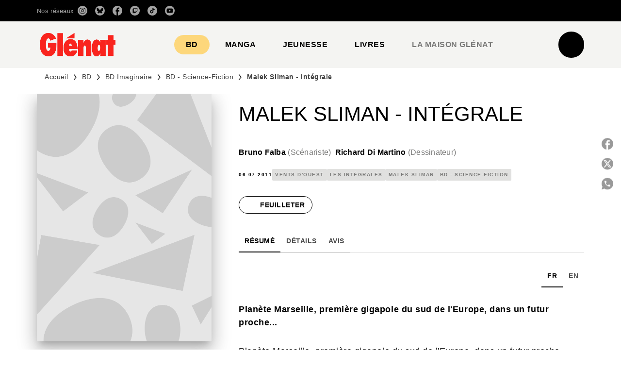

--- FILE ---
content_type: text/html
request_url: https://www.glenat.com/vents-douest/malek-sliman-integrale-9782749306292/
body_size: 111144
content:
<!DOCTYPE html><html lang="fr"><head><meta charSet="utf-8"/><meta name="viewport" content="width=device-width"/><meta name="next-head-count" content="2"/><link data-react-helmet="true" rel="canonical" href="https://www.glenat.com/vents-douest/malek-sliman-integrale-9782749306292/"/><link data-react-helmet="true" rel="preconnect" href="https://fonts.gstatic.com"/><link data-react-helmet="true" as="favicon" rel="shortcut icon" href="https://media.hachette.fr/17/2025-06/favicon-glenat-red.png"/><meta data-react-helmet="true" name="title" content="Malek Sliman - Intégrale (Grand format - Broché 2011), de Bruno Falba, Richard Di Martino | Éditions Glénat"/><meta data-react-helmet="true" name="description" content="Planète Marseille, première gigapole du sud de l&#x27;Europe, dans un futur proche... Planète Marseille, première gigapole du sud de l&#x27;Europe, dans un futu"/><meta data-react-helmet="true" name="tdm-reservation" content="1"/><meta data-react-helmet="true" property="og:type" content="website"/><meta data-react-helmet="true" property="og:url" content="https://www.glenat.com/vents-douest/malek-sliman-integrale-9782749306292/"/><meta data-react-helmet="true" property="og:title" content="Malek Sliman - Intégrale (Grand format - Broché 2011), de Bruno Falba, Richard Di Martino | Éditions Glénat"/><meta data-react-helmet="true" property="og:description" content="Planète Marseille, première gigapole du sud de l&#x27;Europe, dans un futur proche... Planète Marseille, première gigapole du sud de l&#x27;Europe, dans un futu"/><meta data-react-helmet="true" property="og:image" content="https://media.hachette.fr/fit-in/500x500/imgArticle/GLENAT/2011/9782749306292-T.jpg?source=web"/><meta data-react-helmet="true" property="twitter:card" content="summary_large_image"/><meta data-react-helmet="true" property="twitter:url" content="https://www.glenat.com/vents-douest/malek-sliman-integrale-9782749306292/"/><meta data-react-helmet="true" property="twitter:title" content="Malek Sliman - Intégrale (Grand format - Broché 2011), de Bruno Falba, Richard Di Martino | Éditions Glénat"/><meta data-react-helmet="true" property="twitter:description" content="Planète Marseille, première gigapole du sud de l&#x27;Europe, dans un futur proche... Planète Marseille, première gigapole du sud de l&#x27;Europe, dans un futu"/><meta data-react-helmet="true" property="twitter:image" content="https://media.hachette.fr/fit-in/500x500/imgArticle/GLENAT/2011/9782749306292-T.jpg?source=web"/><script data-react-helmet="true" type="application/ld+json">{"@context":"https://schema.org","@type":"Book","name":"Malek Sliman - Intégrale","author":[{"@type":"Person","name":"Bruno Falba","url":"https://www.glenat.com/auteur/bruno-falba/"},{"@type":"Person","name":"Richard Di Martino","url":"https://www.glenat.com/auteur/richard-di-martino/"}],"image":"https://media.hachette.fr/imgArticle/GLENAT/2011/9782749306292-T.jpg?source=web","numberOfPages":144,"datePublished":"2011-07-06","offers":{"@type":"Offer","price":"15.00","pricecurrency":"EUR","url":"https://www.glenat.com/vents-douest/malek-sliman-integrale-9782749306292/","itemCondition":"https://schema.org/NewCondition","availability":"https://schema.org/InStock"}}</script><title data-react-helmet="true">Malek Sliman - Intégrale (Grand format - Broché 2011), de Bruno Falba, Richard Di Martino | Éditions Glénat</title><link rel="preload" href="/_next/static/css/30bb7ba8624ffc69.css" as="style"/><link rel="stylesheet" href="/_next/static/css/30bb7ba8624ffc69.css" data-n-g=""/><noscript data-n-css=""></noscript><script defer="" nomodule="" src="/_next/static/chunks/polyfills-c67a75d1b6f99dc8.js"></script><script src="/_next/static/chunks/webpack-9765523b66355ddf.js" defer=""></script><script src="/_next/static/chunks/framework-91f7956f9c79db49.js" defer=""></script><script src="/_next/static/chunks/main-5f95ec88460df6da.js" defer=""></script><script src="/_next/static/chunks/pages/_app-527177a87d243005.js" defer=""></script><script src="/_next/static/chunks/5047-bbda3de55e25c97e.js" defer=""></script><script src="/_next/static/chunks/pages/%5B...id%5D-0c2c802db1ac62ed.js" defer=""></script><script src="/_next/static/build-prod-17-41760/_buildManifest.js" defer=""></script><script src="/_next/static/build-prod-17-41760/_ssgManifest.js" defer=""></script><style id="jss-server-side">.MuiSvgIcon-root {
  fill: currentColor;
  width: 1em;
  height: 1em;
  display: inline-block;
  font-size: 1.7142857142857142rem;
  transition: fill 200ms cubic-bezier(0.4, 0, 0.2, 1) 0ms;
  flex-shrink: 0;
  user-select: none;
}
.MuiSvgIcon-colorPrimary {
  color: #F1352E;
}
.MuiSvgIcon-colorSecondary {
  color: #898989;
}
.MuiSvgIcon-colorAction {
  color: rgba(0, 0, 0, 0.54);
}
.MuiSvgIcon-colorError {
  color: #FF1840;
}
.MuiSvgIcon-colorDisabled {
  color: rgba(0, 0, 0, 0.4);
}
.MuiSvgIcon-fontSizeInherit {
  font-size: inherit;
}
.MuiSvgIcon-fontSizeSmall {
  font-size: 1.4285714285714284rem;
}
.MuiSvgIcon-fontSizeLarge {
  font-size: 2.5rem;
}
.MuiPaper-root {
  color: #000000;
  transition: box-shadow 300ms cubic-bezier(0.4, 0, 0.2, 1) 0ms;
  background-color: #fff;
}
.MuiPaper-rounded {
  border-radius: 8px;
}
.MuiPaper-outlined {
  border: 1px solid #ABBEB6;
}
.MuiPaper-elevation0 {
  box-shadow: none;
}
.MuiPaper-elevation1 {
  box-shadow: 0px 2px 1px -1px rgba(0,0,0,0.2),0px 1px 1px 0px rgba(0,0,0,0.14),0px 1px 3px 0px rgba(0,0,0,0.12);
}
.MuiPaper-elevation2 {
  box-shadow: 0px 3px 1px -2px rgba(0,0,0,0.2),0px 2px 2px 0px rgba(0,0,0,0.14),0px 1px 5px 0px rgba(0,0,0,0.12);
}
.MuiPaper-elevation3 {
  box-shadow: 0px 3px 3px -2px rgba(0,0,0,0.2),0px 3px 4px 0px rgba(0,0,0,0.14),0px 1px 8px 0px rgba(0,0,0,0.12);
}
.MuiPaper-elevation4 {
  box-shadow: 0px 2px 4px -1px rgba(0,0,0,0.2),0px 4px 5px 0px rgba(0,0,0,0.14),0px 1px 10px 0px rgba(0,0,0,0.12);
}
.MuiPaper-elevation5 {
  box-shadow: 0px 3px 5px -1px rgba(0,0,0,0.2),0px 5px 8px 0px rgba(0,0,0,0.14),0px 1px 14px 0px rgba(0,0,0,0.12);
}
.MuiPaper-elevation6 {
  box-shadow: 0px 3px 5px -1px rgba(0,0,0,0.2),0px 6px 10px 0px rgba(0,0,0,0.14),0px 1px 18px 0px rgba(0,0,0,0.12);
}
.MuiPaper-elevation7 {
  box-shadow: 0px 4px 5px -2px rgba(0,0,0,0.2),0px 7px 10px 1px rgba(0,0,0,0.14),0px 2px 16px 1px rgba(0,0,0,0.12);
}
.MuiPaper-elevation8 {
  box-shadow: 0px 5px 5px -3px rgba(0,0,0,0.2),0px 8px 10px 1px rgba(0,0,0,0.14),0px 3px 14px 2px rgba(0,0,0,0.12);
}
.MuiPaper-elevation9 {
  box-shadow: 0px 5px 6px -3px rgba(0,0,0,0.2),0px 9px 12px 1px rgba(0,0,0,0.14),0px 3px 16px 2px rgba(0,0,0,0.12);
}
.MuiPaper-elevation10 {
  box-shadow: 0px 6px 6px -3px rgba(0,0,0,0.2),0px 10px 14px 1px rgba(0,0,0,0.14),0px 4px 18px 3px rgba(0,0,0,0.12);
}
.MuiPaper-elevation11 {
  box-shadow: 0px 6px 7px -4px rgba(0,0,0,0.2),0px 11px 15px 1px rgba(0,0,0,0.14),0px 4px 20px 3px rgba(0,0,0,0.12);
}
.MuiPaper-elevation12 {
  box-shadow: 0px 7px 8px -4px rgba(0,0,0,0.2),0px 12px 17px 2px rgba(0,0,0,0.14),0px 5px 22px 4px rgba(0,0,0,0.12);
}
.MuiPaper-elevation13 {
  box-shadow: 0px 7px 8px -4px rgba(0,0,0,0.2),0px 13px 19px 2px rgba(0,0,0,0.14),0px 5px 24px 4px rgba(0,0,0,0.12);
}
.MuiPaper-elevation14 {
  box-shadow: 0px 7px 9px -4px rgba(0,0,0,0.2),0px 14px 21px 2px rgba(0,0,0,0.14),0px 5px 26px 4px rgba(0,0,0,0.12);
}
.MuiPaper-elevation15 {
  box-shadow: 0px 8px 9px -5px rgba(0,0,0,0.2),0px 15px 22px 2px rgba(0,0,0,0.14),0px 6px 28px 5px rgba(0,0,0,0.12);
}
.MuiPaper-elevation16 {
  box-shadow: 0px 8px 10px -5px rgba(0,0,0,0.2),0px 16px 24px 2px rgba(0,0,0,0.14),0px 6px 30px 5px rgba(0,0,0,0.12);
}
.MuiPaper-elevation17 {
  box-shadow: 0px 8px 11px -5px rgba(0,0,0,0.2),0px 17px 26px 2px rgba(0,0,0,0.14),0px 6px 32px 5px rgba(0,0,0,0.12);
}
.MuiPaper-elevation18 {
  box-shadow: 0px 9px 11px -5px rgba(0,0,0,0.2),0px 18px 28px 2px rgba(0,0,0,0.14),0px 7px 34px 6px rgba(0,0,0,0.12);
}
.MuiPaper-elevation19 {
  box-shadow: 0px 9px 12px -6px rgba(0,0,0,0.2),0px 19px 29px 2px rgba(0,0,0,0.14),0px 7px 36px 6px rgba(0,0,0,0.12);
}
.MuiPaper-elevation20 {
  box-shadow: 0px 10px 13px -6px rgba(0,0,0,0.2),0px 20px 31px 3px rgba(0,0,0,0.14),0px 8px 38px 7px rgba(0,0,0,0.12);
}
.MuiPaper-elevation21 {
  box-shadow: 0px 10px 13px -6px rgba(0,0,0,0.2),0px 21px 33px 3px rgba(0,0,0,0.14),0px 8px 40px 7px rgba(0,0,0,0.12);
}
.MuiPaper-elevation22 {
  box-shadow: 0px 10px 14px -6px rgba(0,0,0,0.2),0px 22px 35px 3px rgba(0,0,0,0.14),0px 8px 42px 7px rgba(0,0,0,0.12);
}
.MuiPaper-elevation23 {
  box-shadow: 0px 11px 14px -7px rgba(0,0,0,0.2),0px 23px 36px 3px rgba(0,0,0,0.14),0px 9px 44px 8px rgba(0,0,0,0.12);
}
.MuiPaper-elevation24 {
  box-shadow: 0px 11px 15px -7px rgba(0,0,0,0.2),0px 24px 38px 3px rgba(0,0,0,0.14),0px 9px 46px 8px rgba(0,0,0,0.12);
}
.MuiButtonBase-root {
  color: inherit;
  border: 0;
  cursor: pointer;
  margin: 0;
  display: inline-flex;
  outline: 0;
  padding: 0;
  position: relative;
  align-items: center;
  user-select: none;
  border-radius: 0;
  vertical-align: middle;
  -moz-appearance: none;
  justify-content: center;
  text-decoration: none;
  background-color: transparent;
  -webkit-appearance: none;
  -webkit-tap-highlight-color: transparent;
}
.MuiButtonBase-root::-moz-focus-inner {
  border-style: none;
}
.MuiButtonBase-root.Mui-disabled {
  cursor: default;
  pointer-events: none;
}
@media print {
  .MuiButtonBase-root {
    color-adjust: exact;
  }
}
  .MuiIconButton-root {
    flex: 0 0 auto;
    color: rgba(0, 0, 0, 0.54);
    padding: 12px;
    overflow: visible;
    font-size: 1.7142857142857142rem;
    text-align: center;
    transition: background-color 150ms cubic-bezier(0.4, 0, 0.2, 1) 0ms;
    border-radius: 50%;
  }
  .MuiIconButton-root:hover {
    background-color: rgba(0, 0, 0, 0);
  }
  .MuiIconButton-root.Mui-disabled {
    color: rgba(0, 0, 0, 0.4);
    background-color: transparent;
  }
@media (hover: none) {
  .MuiIconButton-root:hover {
    background-color: transparent;
  }
}
  .MuiIconButton-edgeStart {
    margin-left: -12px;
  }
  .MuiIconButton-sizeSmall.MuiIconButton-edgeStart {
    margin-left: -3px;
  }
  .MuiIconButton-edgeEnd {
    margin-right: -12px;
  }
  .MuiIconButton-sizeSmall.MuiIconButton-edgeEnd {
    margin-right: -3px;
  }
  .MuiIconButton-colorInherit {
    color: inherit;
  }
  .MuiIconButton-colorPrimary {
    color: #F1352E;
  }
  .MuiIconButton-colorPrimary:hover {
    background-color: rgba(241, 53, 46, 0);
  }
@media (hover: none) {
  .MuiIconButton-colorPrimary:hover {
    background-color: transparent;
  }
}
  .MuiIconButton-colorSecondary {
    color: #898989;
  }
  .MuiIconButton-colorSecondary:hover {
    background-color: rgba(137, 137, 137, 0);
  }
@media (hover: none) {
  .MuiIconButton-colorSecondary:hover {
    background-color: transparent;
  }
}
  .MuiIconButton-sizeSmall {
    padding: 3px;
    font-size: 1.2857142857142856rem;
  }
  .MuiIconButton-label {
    width: 100%;
    display: flex;
    align-items: inherit;
    justify-content: inherit;
  }

  .jss5 {  }
  .jss6 {
    padding-top: 24px;
    padding-bottom: 16px;
  }
  .MuiTypography-root {
    margin: 0;
  }
  .MuiTypography-body2 {
    font-size: 1rem;
    font-family: 'Satoshi', sans-serif;
    font-weight: 400;
    line-height: 1.25;
    letter-spacing: 0.27px;
  }
  .MuiTypography-body1 {
    font-size: 1.0625rem;
    font-family: 'Satoshi', sans-serif;
    font-weight: 400;
    line-height: 1.55;
    letter-spacing: 0.53px;
  }
@media (min-width:600px) {
  .MuiTypography-body1 {
    font-size: 1.129rem;
  }
}
@media (min-width:960px) {
  .MuiTypography-body1 {
    font-size: 1.129rem;
  }
}
@media (min-width:1176px) {
  .MuiTypography-body1 {
    font-size: 1.129rem;
  }
}
  .MuiTypography-caption {
    color: rgba(0,0,0,0.64);
    font-size: 13px;
    font-family: 'Satoshi', sans-serif;
    font-weight: 400;
    line-height: 1.33;
    letter-spacing: 0.3px;
  }
  .MuiTypography-button {
    font-size: 14px;
    font-family: 'Satoshi', sans-serif;
    font-weight: 700;
    line-height: 1.143;
    letter-spacing: 0.5px;
    text-transform: uppercase;
  }
  .MuiTypography-h1 {
    font-size: 2.125rem;
    font-family: 'MDNichrome', sans-serif;
    font-weight: 400;
    line-height: 1.2;
    letter-spacing: 0px;
  }
@media (min-width:600px) {
  .MuiTypography-h1 {
    font-size: 2.7083rem;
  }
}
@media (min-width:960px) {
  .MuiTypography-h1 {
    font-size: 3.125rem;
  }
}
@media (min-width:1176px) {
  .MuiTypography-h1 {
    font-size: 3.3333rem;
  }
}
  .MuiTypography-h2 {
    font-size: 2rem;
    font-family: 'MDNichrome', sans-serif;
    font-weight: 400;
    line-height: 1.07;
    letter-spacing: 0px;
    text-transform: uppercase;
  }
@media (min-width:600px) {
  .MuiTypography-h2 {
    font-size: 2.5701rem;
  }
}
@media (min-width:960px) {
  .MuiTypography-h2 {
    font-size: 2.8037rem;
  }
}
@media (min-width:1176px) {
  .MuiTypography-h2 {
    font-size: 3.0374rem;
  }
}
  .MuiTypography-h3 {
    font-size: 1.8125rem;
    font-family: 'MDNichrome', sans-serif;
    font-weight: 400;
    line-height: 1.25;
    letter-spacing: 0;
    text-transform: uppercase;
  }
@media (min-width:600px) {
  .MuiTypography-h3 {
    font-size: 2.2rem;
  }
}
@media (min-width:960px) {
  .MuiTypography-h3 {
    font-size: 2.4rem;
  }
}
@media (min-width:1176px) {
  .MuiTypography-h3 {
    font-size: 2.6rem;
  }
}
  .MuiTypography-h4 {
    font-size: 1.625rem;
    font-family: 'MDNichrome', sans-serif;
    font-weight: 400;
    line-height: 1.25;
    letter-spacing: 0.17px;
  }
@media (min-width:600px) {
  .MuiTypography-h4 {
    font-size: 2rem;
  }
}
@media (min-width:960px) {
  .MuiTypography-h4 {
    font-size: 2.2rem;
  }
}
@media (min-width:1176px) {
  .MuiTypography-h4 {
    font-size: 2.2rem;
  }
}
  .MuiTypography-h5 {
    font-size: 1.25rem;
    font-family: 'Satoshi', sans-serif;
    font-weight: 700;
    line-height: 1.33;
    letter-spacing: 0.16px;
  }
@media (min-width:600px) {
  .MuiTypography-h5 {
    font-size: 1.3158rem;
  }
}
@media (min-width:960px) {
  .MuiTypography-h5 {
    font-size: 1.5038rem;
  }
}
@media (min-width:1176px) {
  .MuiTypography-h5 {
    font-size: 1.5038rem;
  }
}
  .MuiTypography-h6 {
    font-size: 1.125rem;
    font-family: 'Satoshi', sans-serif;
    font-weight: 700;
    line-height: 1.2;
    letter-spacing: 0.24px;
  }
@media (min-width:600px) {
  .MuiTypography-h6 {
    font-size: 1.25rem;
  }
}
@media (min-width:960px) {
  .MuiTypography-h6 {
    font-size: 1.25rem;
  }
}
@media (min-width:1176px) {
  .MuiTypography-h6 {
    font-size: 1.25rem;
  }
}
  .MuiTypography-subtitle1 {
    font-size: 1.125rem;
    font-family: 'Satoshi', sans-serif;
    font-weight: 500;
    line-height: 1.5;
    letter-spacing: 0.15px;
  }
@media (min-width:600px) {
  .MuiTypography-subtitle1 {
    font-size: 1.1667rem;
  }
}
@media (min-width:960px) {
  .MuiTypography-subtitle1 {
    font-size: 1.1667rem;
  }
}
@media (min-width:1176px) {
  .MuiTypography-subtitle1 {
    font-size: 1.3333rem;
  }
}
  .MuiTypography-subtitle2 {
    font-size: 1.0625rem;
    font-family: 'MDNichrome', sans-serif;
    font-weight: 400;
    line-height: 1.55;
    letter-spacing: 0.16px;
  }
@media (min-width:600px) {
  .MuiTypography-subtitle2 {
    font-size: 1.129rem;
  }
}
@media (min-width:960px) {
  .MuiTypography-subtitle2 {
    font-size: 1.129rem;
  }
}
@media (min-width:1176px) {
  .MuiTypography-subtitle2 {
    font-size: 1.129rem;
  }
}
  .MuiTypography-overline {
    font-size: 10px;
    font-family: 'Satoshi', sans-serif;
    font-weight: 700;
    line-height: 1.6;
    letter-spacing: 1.5px;
    text-transform: uppercase;
  }
  .MuiTypography-srOnly {
    width: 1px;
    height: 1px;
    overflow: hidden;
    position: absolute;
  }
  .MuiTypography-alignLeft {
    text-align: left;
  }
  .MuiTypography-alignCenter {
    text-align: center;
  }
  .MuiTypography-alignRight {
    text-align: right;
  }
  .MuiTypography-alignJustify {
    text-align: justify;
  }
  .MuiTypography-noWrap {
    overflow: hidden;
    white-space: nowrap;
    text-overflow: ellipsis;
  }
  .MuiTypography-gutterBottom {
    margin-bottom: 0.35em;
  }
  .MuiTypography-paragraph {
    margin-bottom: 16px;
  }
  .MuiTypography-colorInherit {
    color: inherit;
  }
  .MuiTypography-colorPrimary {
    color: #F1352E;
  }
  .MuiTypography-colorSecondary {
    color: #898989;
  }
  .MuiTypography-colorTextPrimary {
    color: #000000;
  }
  .MuiTypography-colorTextSecondary {
    color: #797978;
  }
  .MuiTypography-colorError {
    color: #FF1840;
  }
  .MuiTypography-displayInline {
    display: inline;
  }
  .MuiTypography-displayBlock {
    display: block;
  }
  .MuiBreadcrumbs-root {
    color: #000000;
    font-size: 12px;
  }
  .MuiBreadcrumbs-ol {
    margin: 0;
    display: flex;
    padding: 0;
    flex-wrap: wrap;
    list-style: none;
    align-items: center;
  }
  .MuiBreadcrumbs-separator {
    color: #F1352E;
    display: flex;
    transform: translateY(0px);
    margin-left: 8px;
    user-select: none;
    margin-right: 8px;
    vertical-align: middle;
  }
  .MuiButton-root {
    color: #000000;
    padding: 6px 16px;
    font-size: 14px;
    min-width: 64px;
    box-sizing: border-box;
    min-height: 36px;
    transition: background-color 250ms cubic-bezier(0.4, 0, 0.2, 1) 0ms,box-shadow 250ms cubic-bezier(0.4, 0, 0.2, 1) 0ms,border 250ms cubic-bezier(0.4, 0, 0.2, 1) 0ms;
    font-family: 'Satoshi', sans-serif;
    font-weight: 700;
    line-height: 1.143;
    padding-left: 18px;
    border-radius: 4px;
    padding-right: 18px;
    letter-spacing: 0.5px;
    text-transform: uppercase;
  }
  .MuiButton-root:hover {
    text-decoration: none;
    background-color: rgba(0, 0, 0, 0);
  }
  .MuiButton-root.Mui-disabled {
    color: rgba(0, 0, 0, 0.4);
  }
@media (hover: none) {
  .MuiButton-root:hover {
    background-color: transparent;
  }
}
  .MuiButton-root:hover.Mui-disabled {
    background-color: transparent;
  }
  .MuiButton-label {
    width: 100%;
    display: inherit;
    align-items: inherit;
    justify-content: inherit;
  }
  .MuiButton-text {
    color: #000000;
    opacity: 1;
    padding: 6px 8px;
  }
  .MuiButton-text:hover {
    opacity: 1;
    underline: true;
  }
  .MuiButton-textPrimary {
    color: #F1352E;
  }
  .MuiButton-textPrimary:hover {
    background-color: rgba(241, 53, 46, 0);
  }
@media (hover: none) {
  .MuiButton-textPrimary:hover {
    background-color: transparent;
  }
}
  .MuiButton-textSecondary {
    color: #898989;
  }
  .MuiButton-textSecondary:hover {
    background-color: rgba(137, 137, 137, 0);
  }
@media (hover: none) {
  .MuiButton-textSecondary:hover {
    background-color: transparent;
  }
}
  .MuiButton-outlined {
    border: 1px solid rgba(0, 0, 0, 0.23);
    padding: 5px 15px;
    box-shadow: none;
    border-radius: 50px;
    background-color: #000000;
  }
  .MuiButton-outlined.Mui-disabled {
    border: 1px solid rgba(0, 0, 0, 0.2);
  }
  .MuiButton-outlinedPrimary {
    color: #fff;
    border: 1px solid rgba(241, 53, 46, 0.5);
    border-color: #000000;
  }
  .MuiButton-outlinedPrimary:hover {
    color: #000000;
    border: 1px solid #F1352E;
    box-shadow: none;
    border-color: #000000;
    background-color: #fff;
  }
  .MuiButton-outlinedPrimary:focus {
    color: #000000;
    box-shadow: none;
    border-color: #000000;
    background-color: #fff;
  }
  .MuiButton-outlinedPrimary.Mui-disabled {
    opacity: 0.5;
  }
@media (hover: none) {
  .MuiButton-outlinedPrimary:hover {
    background-color: transparent;
  }
}
  .MuiButton-outlinedSecondary {
    color: #000000;
    border: 1px solid rgba(137, 137, 137, 0.5);
    border-color: #000000;
    background-color: #fff;
  }
  .MuiButton-outlinedSecondary:hover {
    color: #fff;
    border: 1px solid #898989;
    box-shadow: none;
    border-color: #000000;
    background-color: #000000;
  }
  .MuiButton-outlinedSecondary.Mui-disabled {
    color: rgba(255, 255, 255, 0.40);
    border: 1px solid rgba(0, 0, 0, 0.4);
    background-color: #898989;
  }
  .MuiButton-outlinedSecondary:focus {
    color: #fff;
    box-shadow: none;
    border-color: #000000;
    background-color: #000000;
  }
  .MuiButton-outlinedSecondary .MuiTouchRipple-child {
    background-color: #f5f5f5;
  }
  .MuiButton-outlinedSecondary  {
    -mui-touch-ripple-child: [object Object];
  }
@media (hover: none) {
  .MuiButton-outlinedSecondary:hover {
    background-color: transparent;
  }
}
  .MuiButton-contained {
    color: rgba(0, 0, 0, 0.87);
    box-shadow: none;
    border-radius: 50px;
    background-color: #e0e0e0;
  }
  .MuiButton-contained:hover {
    box-shadow: 0px 2px 4px -1px rgba(0,0,0,0.2),0px 4px 5px 0px rgba(0,0,0,0.14),0px 1px 10px 0px rgba(0,0,0,0.12);
    background-color: #AAAAAA;
  }
  .MuiButton-contained.Mui-focusVisible {
    box-shadow: 0px 3px 5px -1px rgba(0,0,0,0.2),0px 6px 10px 0px rgba(0,0,0,0.14),0px 1px 18px 0px rgba(0,0,0,0.12);
  }
  .MuiButton-contained:active {
    box-shadow: 0px 5px 5px -3px rgba(0,0,0,0.2),0px 8px 10px 1px rgba(0,0,0,0.14),0px 3px 14px 2px rgba(0,0,0,0.12);
  }
  .MuiButton-contained.Mui-disabled {
    color: rgba(0, 0, 0, 0.4);
    box-shadow: none;
    background-color: rgba(0, 0, 0, 0.4);
  }
@media (hover: none) {
  .MuiButton-contained:hover {
    box-shadow: 0px 3px 1px -2px rgba(0,0,0,0.2),0px 2px 2px 0px rgba(0,0,0,0.14),0px 1px 5px 0px rgba(0,0,0,0.12);
    background-color: #e0e0e0;
  }
}
  .MuiButton-contained:hover.Mui-disabled {
    background-color: rgba(0, 0, 0, 0.2);
  }
  .MuiButton-containedPrimary {
    color: #fff;
    box-shadow: none;
    background-color: #000000;
  }
  .MuiButton-containedPrimary:hover {
    color: #000000;
    background: linear-gradient(none, none);;
    box-shadow: none;
    background-color: transparent;
  }
  .MuiButton-containedPrimary .MuiTouchRipple-child {
    background-color: #000000;
  }
  .MuiButton-containedPrimary.Mui-disabled {
    color: rgba(0, 0, 0, 0.40);
    background-color: #000000;
  }
  .MuiButton-containedPrimary:focus {
    background-color: transparent;
  }
  .MuiButton-containedPrimary  {
    -mui-touch-ripple-child: [object Object];
  }
@media (hover: none) {
  .MuiButton-containedPrimary:hover {
    background-color: #F1352E;
  }
}
  .MuiButton-containedSecondary {
    color: #000000;
    box-shadow: none;
    background-color: #fff;
  }
  .MuiButton-containedSecondary:hover {
    color: #fff;
    background: linear-gradient(none, none);;
    box-shadow: none;
    background-color: transparent;
  }
  .MuiButton-containedSecondary.Mui-disabled {
    color: rgba(0, 0, 0, 0.40);
    background-color: #fff;
  }
  .MuiButton-containedSecondary:focus {
    color: null;
    box-shadow: none;
    background-color: null;
  }
  .MuiButton-containedSecondary .MuiTouchRipple-child {
    background-color: #fff;
  }
  .MuiButton-containedSecondary  {
    -mui-touch-ripple-child: [object Object];
  }
@media (hover: none) {
  .MuiButton-containedSecondary:hover {
    background-color: #898989;
  }
}
  .MuiButton-disableElevation {
    box-shadow: none;
  }
  .MuiButton-disableElevation:hover {
    box-shadow: none;
  }
  .MuiButton-disableElevation.Mui-focusVisible {
    box-shadow: none;
  }
  .MuiButton-disableElevation:active {
    box-shadow: none;
  }
  .MuiButton-disableElevation.Mui-disabled {
    box-shadow: none;
  }
  .MuiButton-colorInherit {
    color: inherit;
    border-color: currentColor;
  }
  .MuiButton-textSizeSmall {
    padding: 4px 5px;
    font-size: 0.9285714285714285rem;
  }
  .MuiButton-textSizeLarge {
    padding: 8px 11px;
    font-size: 1.0714285714285714rem;
  }
  .MuiButton-outlinedSizeSmall {
    padding: 3px 9px;
    font-size: 0.9285714285714285rem;
  }
  .MuiButton-outlinedSizeLarge {
    padding: 7px 21px;
    font-size: 1.0714285714285714rem;
  }
  .MuiButton-containedSizeSmall {
    padding: 4px 10px;
    font-size: 0.9285714285714285rem;
  }
  .MuiButton-containedSizeLarge {
    padding: 8px 22px;
    font-size: 1.0714285714285714rem;
  }
  .MuiButton-fullWidth {
    width: 100%;
  }
  .MuiButton-startIcon {
    display: inherit;
    margin-left: -4px;
    margin-right: 8px;
  }
  .MuiButton-startIcon.MuiButton-iconSizeSmall {
    margin-left: -2px;
  }
  .MuiButton-endIcon {
    display: inherit;
    margin-left: 8px;
    margin-right: -4px;
  }
  .MuiButton-endIcon.MuiButton-iconSizeSmall {
    margin-right: -2px;
  }
  .MuiButton-iconSizeSmall > *:first-child {
    font-size: 18px;
  }
  .MuiButton-iconSizeMedium > *:first-child {
    font-size: 20px;
  }
  .MuiButton-iconSizeLarge > *:first-child {
    font-size: 22px;
  }
  .MuiCard-root {
    overflow: hidden;
  }
  .MuiCardContent-root {
    padding: 16px;
  }
  .MuiCardContent-root:last-child {
    padding-bottom: 24px;
  }
  .MuiCardMedia-root {
    display: block;
    background-size: cover;
    background-repeat: no-repeat;
    background-position: center;
  }
  .MuiCardMedia-media {
    width: 100%;
  }
  .MuiCardMedia-img {
    object-fit: cover;
  }
  .MuiChip-root {
    color: rgba(0, 0, 0, .64);
    border: none;
    cursor: default;
    height: 24px;
    display: inline-flex;
    outline: 0;
    padding: 0;
    font-size: 14px;
    box-sizing: border-box;
    transition: background-color 300ms cubic-bezier(0.4, 0, 0.2, 1) 0ms,box-shadow 300ms cubic-bezier(0.4, 0, 0.2, 1) 0ms;
    align-items: center;
    font-family: "Mukta", "Helvetica", "Arial", sans-serif;
    font-weight: 600;
    white-space: nowrap;
    border-radius: 4px;
    letter-spacing: 0.094rem;
    text-transform: uppercase;
    vertical-align: middle;
    justify-content: center;
    text-decoration: none;
    background-color: transparent;
  }
  .MuiChip-root.Mui-disabled {
    opacity: 0.5;
    pointer-events: none;
  }
  .MuiChip-root .MuiChip-avatar {
    color: #616161;
    width: 24px;
    height: 24px;
    font-size: 0.8571428571428571rem;
    margin-left: 5px;
    margin-right: -6px;
  }
  .MuiChip-root .MuiChip-avatarColorPrimary {
    color: #fff;
    background-color: #b8000e;
  }
  .MuiChip-root .MuiChip-avatarColorSecondary {
    color: #fff;
    background-color: #0A6359;
  }
  .MuiChip-root .MuiChip-avatarSmall {
    width: 18px;
    height: 18px;
    font-size: 0.7142857142857142rem;
    margin-left: 4px;
    margin-right: -4px;
  }
  .MuiChip-sizeSmall {
    height: 18px;
    font-size: 0.625rem;
  }
  .MuiChip-colorPrimary {
    color: #fff;
    background-color: #F1352E;
  }
  .MuiChip-colorSecondary {
    color: #fff;
    background-color: #898989;
  }
  .MuiChip-clickable {
    cursor: pointer;
    user-select: none;
    -webkit-tap-highlight-color: transparent;
  }
  .MuiChip-clickable:hover, .MuiChip-clickable:focus {
    color: #F1352E;
    background-color: inherit;
  }
  .MuiChip-clickable:active {
    box-shadow: 0px 2px 1px -1px rgba(0,0,0,0.2),0px 1px 1px 0px rgba(0,0,0,0.14),0px 1px 3px 0px rgba(0,0,0,0.12);
  }
  .MuiChip-clickableColorPrimary:hover, .MuiChip-clickableColorPrimary:focus {
    background-color: rgb(242, 69, 62);
  }
  .MuiChip-clickableColorSecondary:hover, .MuiChip-clickableColorSecondary:focus {
    background-color: rgb(146, 146, 146);
  }
  .MuiChip-deletable:focus {
    background-color: rgb(206, 206, 206);
  }
  .MuiChip-deletableColorPrimary:focus {
    background-color: rgb(243, 93, 87);
  }
  .MuiChip-deletableColorSecondary:focus {
    background-color: rgb(160, 160, 160);
  }
  .MuiChip-outlined {
    border: 1px solid rgba(0, 0, 0, 0.23);
    background-color: transparent;
  }
  .MuiChip-clickable.MuiChip-outlined:hover, .MuiChip-clickable.MuiChip-outlined:focus, .MuiChip-deletable.MuiChip-outlined:focus {
    background-color: rgba(0, 0, 0, 0);
  }
  .MuiChip-outlined .MuiChip-avatar {
    margin-left: 4px;
  }
  .MuiChip-outlined .MuiChip-avatarSmall {
    margin-left: 2px;
  }
  .MuiChip-outlined .MuiChip-icon {
    margin-left: 4px;
  }
  .MuiChip-outlined .MuiChip-iconSmall {
    margin-left: 2px;
  }
  .MuiChip-outlined .MuiChip-deleteIcon {
    margin-right: 5px;
  }
  .MuiChip-outlined .MuiChip-deleteIconSmall {
    margin-right: 3px;
  }
  .MuiChip-outlinedPrimary {
    color: #F1352E;
    border: 1px solid #F1352E;
  }
  .MuiChip-clickable.MuiChip-outlinedPrimary:hover, .MuiChip-clickable.MuiChip-outlinedPrimary:focus, .MuiChip-deletable.MuiChip-outlinedPrimary:focus {
    background-color: rgba(241, 53, 46, 0);
  }
  .MuiChip-outlinedSecondary {
    color: #898989;
    border: 1px solid #898989;
  }
  .MuiChip-clickable.MuiChip-outlinedSecondary:hover, .MuiChip-clickable.MuiChip-outlinedSecondary:focus, .MuiChip-deletable.MuiChip-outlinedSecondary:focus {
    background-color: rgba(137, 137, 137, 0);
  }
  .MuiChip-icon {
    color: #616161;
    margin-left: 5px;
    margin-right: -6px;
  }
  .MuiChip-iconSmall {
    width: 18px;
    height: 18px;
    margin-left: 4px;
    margin-right: -4px;
  }
  .MuiChip-iconColorPrimary {
    color: inherit;
  }
  .MuiChip-iconColorSecondary {
    color: inherit;
  }
  .MuiChip-label {
    overflow: hidden;
    white-space: nowrap;
    padding-left: 6px;
    padding-right: 6px;
    text-overflow: ellipsis;
  }
  .MuiChip-labelSmall {
    padding-left: 8px;
    padding-right: 8px;
  }
  .MuiChip-deleteIcon {
    color: rgba(0, 0, 0, 0.26);
    width: 22px;
    cursor: pointer;
    height: 22px;
    margin: 0 5px 0 -6px;
    -webkit-tap-highlight-color: transparent;
  }
  .MuiChip-deleteIcon:hover {
    color: rgba(0, 0, 0, 0.4);
  }
  .MuiChip-deleteIconSmall {
    width: 16px;
    height: 16px;
    margin-left: -4px;
    margin-right: 4px;
  }
  .MuiChip-deleteIconColorPrimary {
    color: rgba(255, 255, 255, 0.7);
  }
  .MuiChip-deleteIconColorPrimary:hover, .MuiChip-deleteIconColorPrimary:active {
    color: #fff;
  }
  .MuiChip-deleteIconColorSecondary {
    color: rgba(255, 255, 255, 0.7);
  }
  .MuiChip-deleteIconColorSecondary:hover, .MuiChip-deleteIconColorSecondary:active {
    color: #fff;
  }
  .MuiChip-deleteIconOutlinedColorPrimary {
    color: rgba(241, 53, 46, 0.7);
  }
  .MuiChip-deleteIconOutlinedColorPrimary:hover, .MuiChip-deleteIconOutlinedColorPrimary:active {
    color: #F1352E;
  }
  .MuiChip-deleteIconOutlinedColorSecondary {
    color: rgba(137, 137, 137, 0.7);
  }
  .MuiChip-deleteIconOutlinedColorSecondary:hover, .MuiChip-deleteIconOutlinedColorSecondary:active {
    color: #898989;
  }
  .MuiContainer-root {
    width: 100%;
    display: block;
    box-sizing: border-box;
    margin-left: auto;
    margin-right: auto;
    padding-left: 16px;
    padding-right: 16px;
  }
@media (min-width:600px) {
  .MuiContainer-root {
    padding-left: 24px;
    padding-right: 24px;
  }
}
  .MuiContainer-disableGutters {
    padding-left: 0;
    padding-right: 0;
  }
@media (min-width:600px) {
  .MuiContainer-fixed {
    max-width: 600px;
  }
}
@media (min-width:936px) {
  .MuiContainer-fixed {
    max-width: 936px;
  }
}
@media (min-width:960px) {
  .MuiContainer-fixed {
    max-width: 960px;
  }
}
@media (min-width:1176px) {
  .MuiContainer-fixed {
    max-width: 1176px;
  }
}
@media (min-width:1512px) {
  .MuiContainer-fixed {
    max-width: 1512px;
  }
}
@media (min-width:0px) {
  .MuiContainer-maxWidthXs {
    max-width: 444px;
  }
}
@media (min-width:600px) {
  .MuiContainer-maxWidthSm {
    max-width: 600px;
  }
}
@media (min-width:960px) {
  .MuiContainer-maxWidthMd {
    max-width: 960px;
  }
}
@media (min-width:1176px) {
  .MuiContainer-maxWidthLg {
    max-width: 1176px;
  }
}
@media (min-width:1512px) {
  .MuiContainer-maxWidthXl {
    max-width: 1512px;
  }
}
  html {
    box-sizing: border-box;
    -webkit-font-smoothing: antialiased;
    -moz-osx-font-smoothing: grayscale;
  }
  *, *::before, *::after {
    box-sizing: inherit;
  }
  strong, b {
    font-weight: 800;
  }
  body {
    color: #000000;
    margin: 0;
    font-size: 1rem;
    font-family: 'Satoshi', sans-serif;
    font-weight: 400;
    line-height: 1.25;
    letter-spacing: 0.27px;
    background-color: #fff;
  }
@media print {
  body {
    background-color: #fff;
  }
}
  body::backdrop {
    background-color: #fff;
  }
  .SectionPressReview .SectionPressReview .Current {
    border: 1px solid black;
    box-shadow: [object Object];
  }
@media (max-width: 600px) {
  .SectionPressReview .Cover {
    display: none;
  }
}
  .section_product_format_planning .MuiContainer-root {
    padding-left: 12px;
  }
@media (max-width: 600px) {
  .section_product_format_planning .MuiContainer-root {
    padding-left: 8px;
  }
}
  .PodcastText .PodcastTitle,.PodcastText .MuiTypography-body2 {
    display: -webkit-box;
    overflow: hidden;
    -webkit-box-orient: vertical;
    -webkit-line-clamp: 3;
  }
@media (min-width: 600px) {
  .section_author_highlight .SectionAuthorHighlightCard .SectionAuthorHighlightText {
    padding-left: 0px;
  }
}
@media (max-width: 960px) {
  .section_banner_h1 .BodyBannerContent {
    height: auto;
    padding: 84px 44px 84px;
  }
}
  .LatestEventCardContentInfoHeader, .LatestEventCardContentInfoTime {
    display: none !important;
  }
  .section_hero_2 {
    background-color: rgb(244, 244, 242);
  }
@media (max-width: 600px) {
  .section_hero_2 .full {
    background-position: unset !important;
  }
}
@media (max-width: 600px) {
  .section_hero_2 .SectionHero02Wrapper {
    margin-top: 40px;
  }
}
  .InnerCard .Text > *:nth-child(n+6) {
    display: none;
  }
  .InnerCard .Text > .ReleaseDate {
    display: block;
  }
  .section_news_event_global .CardNewsVariantHcom {
    height: 428px;
  }
  .VideosWrapper .Head.has-cta-top {
    padding-bottom: 20px;
  }
  .Navigation .MuiButtonBase-root.is-next {
    min-width: 36px;
    min-height: 36px;
  }
  .Navigation .MuiIconButton-root {
    padding: 0px;
  }
  .Navigation .MuiButtonBase-root.is-previous {
    min-width: 36px;
    min-height: 36px;
  }
  header .Inner .Logo {
    border-right: 0px transparent solid;
  }
  .CoverCta {
    display: none !important;
  }
  .NavigationWrapper .Navigation .Secondary {
    display: none;
  }
  .CardNewsVariantHcomContentTextTag {
    padding-left: 6px;
    padding-right: 6px;
  }
  .SectionProductGlenatRightContent .ButtonGroup .MuiButtonBase-root:focus .MuiButton-startIcon img {
    filter: invert(1);
  }
  strong {
    color: black;
  }
  header .HeaderOnelineTabs .NavigationButton {
    font-size: 16px;
  }
  .SectionAdditionalContentMain .MainContent {
    gap: 16px;
    background-color: #F4F4F2 !important;
  }
  .SectionAdditionalContentMain .MainContent .MainContentItem {
    background-color: #fff !important;
  }
  .CarouselNewsCardBottom .CarouselNewsCardCoverContainer {
    min-height: 310px !important;
  }
  .CarouselNewsCardTop:hover .CarouselNewsCardImage {
    filter: none !important;
  }
  .CarouselNewsCardTop .CarouselNewsCardTopLayer {
    opacity: 0.1 !important;
  }
  .CarouselNewsCardTop:hover .CarouselNewsCardTopLayer {
    opacity: 0 !important;
  }
  .CarouselNewsCardBottom .CarouselNewsCardCoverContainer .CarouselNewsCardCover {
    max-width: 165px;
  }
  .HeaderOnelineTabs[data-active-panel='4'] .MuiTabs-indicator {
    background-color: #F1352E;
  }
  [id*='tab-'].NavigationButton:last-child {
    color: #797978 !important;
  }
  [id*='tab-'].NavigationButton:last-child:hover {
    color: white !important;
    background-color: #f53633 !important;
  }
  [id*='tab-'].NavigationButton:last-child.Mui-selected {
    background-color: white !important;
  }
  footer .ContactLogo {
    width: 168px;
  }
  footer .Form .FieldWrapper .MuiInputBase-root {
    border-radius: 50px;
  }
  footer .Infos .InfosIcon {
    display: none;
  }
  .SectionProductGlenatRightHeader ul {
    display: inline-block;
  }
  .SectionProductGlenatRightHeader span:first-child {
    margin-left: right;
  }
  .EncartTextContent .Description {
    width: 100% !important;
    max-width: 100% !important;
  }
  .SectionProductGlenatLeft .Button:hover .MuiButton-startIcon img {
    filter: invert(1);
  }
  .SectionProductGlenatRightContent .ButtonGroup .MuiButtonBase-root:hover .MuiButton-startIcon img {
    filter: invert(1);
  }
  .HeaderOneLine img {
    cursor: pointer;
  }
  .MuiBreadcrumbs-separator {
    width: 12px;
    height: 12px;
    display: inline-block;
    font-size: 0;
    background-size: contain;
    background-image: url("data:image/svg+xml,%3Csvg width='9' height='18' viewBox='0 0 9 18' fill='none' xmlns='http://www.w3.org/2000/svg'%3E%3Cpath d='M1.54 17.55L0 16.27L6.25 8.78L0 1.28L1.54 0L8.85 8.78L1.54 17.55Z' fill='black'/%3E%3C/svg%3E");
    background-repeat: no-repeat;
    background-position: center;
  }
  .CardDate {
    background-color: #F4F4F2;
  }
  .ButtonsWrap:hover .ActionsMenuDesktop  {
    color: black;
    border: 1px black solid;
    box-shadow: none !important;
    background-color: white !important;
  }
  .ActionsButtons .ButtonsWrap:hover {
    box-shadow: none !important;
  }
  .Breadcrumb .MuiBreadcrumbs-ol li:last-child span {
    font-weight: bold !important;
  }
  .section_news_event_with_filters {
    background-color: #F4F4F2;
  }
  .ActionsUserMenu:hover {
    box-shadow: none !important;
  }
  .UserMenuButton {
    background-color: #f4f4f2;
  }
  .UserMenuButton:hover {
    background-color: #f4f4f2;
  }
  .UserMenuButtonContent {
    color: #000000;
  }
  .IconContainer:not(.Circle):hover span {
    border: 1px black solid;
    border-radius: 50%;
    background-color: white;
  }
  .CardNewsAndEventsInner {
    padding-top: 16px;
    background-color: black;
  }
  .CardPromoCta a {
    border: 1px black solid;
  }
  .KeyFigure {
    text-align: center;
  }
  .CardNewsAndEventsInfosCta span:first-child {
    background-color: black;
  }
  .EncartTextContent .EncartsContainer {
    align-items: baseline;
  }
  .SectionProductGlenatLeft .Button .SecondLabel {
    min-width: 70px;
  }
  .MuiCssBaseline- {
    -user-menu-button-content: [object Object];
  }
  .MuiDrawer-docked {
    flex: 0 0 auto;
  }
  .MuiDrawer-paper {
    top: 0;
    flex: 1 0 auto;
    height: 100%;
    display: flex;
    outline: 0;
    z-index: 1200;
    position: fixed;
    overflow-y: auto;
    flex-direction: column;
    -webkit-overflow-scrolling: touch;
  }
  .MuiDrawer-paperAnchorLeft {
    left: 0;
    right: auto;
  }
  .MuiDrawer-paperAnchorRight {
    left: auto;
    right: 0;
  }
  .MuiDrawer-paperAnchorTop {
    top: 0;
    left: 0;
    right: 0;
    bottom: auto;
    height: auto;
    max-height: 100%;
  }
  .MuiDrawer-paperAnchorBottom {
    top: auto;
    left: 0;
    right: 0;
    bottom: 0;
    height: auto;
    max-height: 100%;
  }
  .MuiDrawer-paperAnchorDockedLeft {
    border-right: 1px solid #ABBEB6;
  }
  .MuiDrawer-paperAnchorDockedTop {
    border-bottom: 1px solid #ABBEB6;
  }
  .MuiDrawer-paperAnchorDockedRight {
    border-left: 1px solid #ABBEB6;
  }
  .MuiDrawer-paperAnchorDockedBottom {
    border-top: 1px solid #ABBEB6;
  }
  .MuiGrid-container {
    width: 100%;
    display: flex;
    flex-wrap: wrap;
    box-sizing: border-box;
  }
  .MuiGrid-item {
    margin: 0;
    box-sizing: border-box;
  }
  .MuiGrid-zeroMinWidth {
    min-width: 0;
  }
  .MuiGrid-direction-xs-column {
    flex-direction: column;
  }
  .MuiGrid-direction-xs-column-reverse {
    flex-direction: column-reverse;
  }
  .MuiGrid-direction-xs-row-reverse {
    flex-direction: row-reverse;
  }
  .MuiGrid-wrap-xs-nowrap {
    flex-wrap: nowrap;
  }
  .MuiGrid-wrap-xs-wrap-reverse {
    flex-wrap: wrap-reverse;
  }
  .MuiGrid-align-items-xs-center {
    align-items: center;
  }
  .MuiGrid-align-items-xs-flex-start {
    align-items: flex-start;
  }
  .MuiGrid-align-items-xs-flex-end {
    align-items: flex-end;
  }
  .MuiGrid-align-items-xs-baseline {
    align-items: baseline;
  }
  .MuiGrid-align-content-xs-center {
    align-content: center;
  }
  .MuiGrid-align-content-xs-flex-start {
    align-content: flex-start;
  }
  .MuiGrid-align-content-xs-flex-end {
    align-content: flex-end;
  }
  .MuiGrid-align-content-xs-space-between {
    align-content: space-between;
  }
  .MuiGrid-align-content-xs-space-around {
    align-content: space-around;
  }
  .MuiGrid-justify-content-xs-center {
    justify-content: center;
  }
  .MuiGrid-justify-content-xs-flex-end {
    justify-content: flex-end;
  }
  .MuiGrid-justify-content-xs-space-between {
    justify-content: space-between;
  }
  .MuiGrid-justify-content-xs-space-around {
    justify-content: space-around;
  }
  .MuiGrid-justify-content-xs-space-evenly {
    justify-content: space-evenly;
  }
  .MuiGrid-spacing-xs-1 {
    width: calc(100% + 8px);
    margin: -4px;
  }
  .MuiGrid-spacing-xs-1 > .MuiGrid-item {
    padding: 4px;
  }
  .MuiGrid-spacing-xs-2 {
    width: calc(100% + 16px);
    margin: -8px;
  }
  .MuiGrid-spacing-xs-2 > .MuiGrid-item {
    padding: 8px;
  }
  .MuiGrid-spacing-xs-3 {
    width: calc(100% + 24px);
    margin: -12px;
  }
  .MuiGrid-spacing-xs-3 > .MuiGrid-item {
    padding: 12px;
  }
  .MuiGrid-spacing-xs-4 {
    width: calc(100% + 32px);
    margin: -16px;
  }
  .MuiGrid-spacing-xs-4 > .MuiGrid-item {
    padding: 16px;
  }
  .MuiGrid-spacing-xs-5 {
    width: calc(100% + 40px);
    margin: -20px;
  }
  .MuiGrid-spacing-xs-5 > .MuiGrid-item {
    padding: 20px;
  }
  .MuiGrid-spacing-xs-6 {
    width: calc(100% + 48px);
    margin: -24px;
  }
  .MuiGrid-spacing-xs-6 > .MuiGrid-item {
    padding: 24px;
  }
  .MuiGrid-spacing-xs-7 {
    width: calc(100% + 56px);
    margin: -28px;
  }
  .MuiGrid-spacing-xs-7 > .MuiGrid-item {
    padding: 28px;
  }
  .MuiGrid-spacing-xs-8 {
    width: calc(100% + 64px);
    margin: -32px;
  }
  .MuiGrid-spacing-xs-8 > .MuiGrid-item {
    padding: 32px;
  }
  .MuiGrid-spacing-xs-9 {
    width: calc(100% + 72px);
    margin: -36px;
  }
  .MuiGrid-spacing-xs-9 > .MuiGrid-item {
    padding: 36px;
  }
  .MuiGrid-spacing-xs-10 {
    width: calc(100% + 80px);
    margin: -40px;
  }
  .MuiGrid-spacing-xs-10 > .MuiGrid-item {
    padding: 40px;
  }
  .MuiGrid-grid-xs-auto {
    flex-grow: 0;
    max-width: none;
    flex-basis: auto;
  }
  .MuiGrid-grid-xs-true {
    flex-grow: 1;
    max-width: 100%;
    flex-basis: 0;
  }
  .MuiGrid-grid-xs-1 {
    flex-grow: 0;
    max-width: 8.333333%;
    flex-basis: 8.333333%;
  }
  .MuiGrid-grid-xs-2 {
    flex-grow: 0;
    max-width: 16.666667%;
    flex-basis: 16.666667%;
  }
  .MuiGrid-grid-xs-3 {
    flex-grow: 0;
    max-width: 25%;
    flex-basis: 25%;
  }
  .MuiGrid-grid-xs-4 {
    flex-grow: 0;
    max-width: 33.333333%;
    flex-basis: 33.333333%;
  }
  .MuiGrid-grid-xs-5 {
    flex-grow: 0;
    max-width: 41.666667%;
    flex-basis: 41.666667%;
  }
  .MuiGrid-grid-xs-6 {
    flex-grow: 0;
    max-width: 50%;
    flex-basis: 50%;
  }
  .MuiGrid-grid-xs-7 {
    flex-grow: 0;
    max-width: 58.333333%;
    flex-basis: 58.333333%;
  }
  .MuiGrid-grid-xs-8 {
    flex-grow: 0;
    max-width: 66.666667%;
    flex-basis: 66.666667%;
  }
  .MuiGrid-grid-xs-9 {
    flex-grow: 0;
    max-width: 75%;
    flex-basis: 75%;
  }
  .MuiGrid-grid-xs-10 {
    flex-grow: 0;
    max-width: 83.333333%;
    flex-basis: 83.333333%;
  }
  .MuiGrid-grid-xs-11 {
    flex-grow: 0;
    max-width: 91.666667%;
    flex-basis: 91.666667%;
  }
  .MuiGrid-grid-xs-12 {
    flex-grow: 0;
    max-width: 100%;
    flex-basis: 100%;
  }
@media (min-width:600px) {
  .MuiGrid-grid-sm-auto {
    flex-grow: 0;
    max-width: none;
    flex-basis: auto;
  }
  .MuiGrid-grid-sm-true {
    flex-grow: 1;
    max-width: 100%;
    flex-basis: 0;
  }
  .MuiGrid-grid-sm-1 {
    flex-grow: 0;
    max-width: 8.333333%;
    flex-basis: 8.333333%;
  }
  .MuiGrid-grid-sm-2 {
    flex-grow: 0;
    max-width: 16.666667%;
    flex-basis: 16.666667%;
  }
  .MuiGrid-grid-sm-3 {
    flex-grow: 0;
    max-width: 25%;
    flex-basis: 25%;
  }
  .MuiGrid-grid-sm-4 {
    flex-grow: 0;
    max-width: 33.333333%;
    flex-basis: 33.333333%;
  }
  .MuiGrid-grid-sm-5 {
    flex-grow: 0;
    max-width: 41.666667%;
    flex-basis: 41.666667%;
  }
  .MuiGrid-grid-sm-6 {
    flex-grow: 0;
    max-width: 50%;
    flex-basis: 50%;
  }
  .MuiGrid-grid-sm-7 {
    flex-grow: 0;
    max-width: 58.333333%;
    flex-basis: 58.333333%;
  }
  .MuiGrid-grid-sm-8 {
    flex-grow: 0;
    max-width: 66.666667%;
    flex-basis: 66.666667%;
  }
  .MuiGrid-grid-sm-9 {
    flex-grow: 0;
    max-width: 75%;
    flex-basis: 75%;
  }
  .MuiGrid-grid-sm-10 {
    flex-grow: 0;
    max-width: 83.333333%;
    flex-basis: 83.333333%;
  }
  .MuiGrid-grid-sm-11 {
    flex-grow: 0;
    max-width: 91.666667%;
    flex-basis: 91.666667%;
  }
  .MuiGrid-grid-sm-12 {
    flex-grow: 0;
    max-width: 100%;
    flex-basis: 100%;
  }
}
@media (min-width:936px) {
  .MuiGrid-grid-form-auto {
    flex-grow: 0;
    max-width: none;
    flex-basis: auto;
  }
  .MuiGrid-grid-form-true {
    flex-grow: 1;
    max-width: 100%;
    flex-basis: 0;
  }
  .MuiGrid-grid-form-1 {
    flex-grow: 0;
    max-width: 8.333333%;
    flex-basis: 8.333333%;
  }
  .MuiGrid-grid-form-2 {
    flex-grow: 0;
    max-width: 16.666667%;
    flex-basis: 16.666667%;
  }
  .MuiGrid-grid-form-3 {
    flex-grow: 0;
    max-width: 25%;
    flex-basis: 25%;
  }
  .MuiGrid-grid-form-4 {
    flex-grow: 0;
    max-width: 33.333333%;
    flex-basis: 33.333333%;
  }
  .MuiGrid-grid-form-5 {
    flex-grow: 0;
    max-width: 41.666667%;
    flex-basis: 41.666667%;
  }
  .MuiGrid-grid-form-6 {
    flex-grow: 0;
    max-width: 50%;
    flex-basis: 50%;
  }
  .MuiGrid-grid-form-7 {
    flex-grow: 0;
    max-width: 58.333333%;
    flex-basis: 58.333333%;
  }
  .MuiGrid-grid-form-8 {
    flex-grow: 0;
    max-width: 66.666667%;
    flex-basis: 66.666667%;
  }
  .MuiGrid-grid-form-9 {
    flex-grow: 0;
    max-width: 75%;
    flex-basis: 75%;
  }
  .MuiGrid-grid-form-10 {
    flex-grow: 0;
    max-width: 83.333333%;
    flex-basis: 83.333333%;
  }
  .MuiGrid-grid-form-11 {
    flex-grow: 0;
    max-width: 91.666667%;
    flex-basis: 91.666667%;
  }
  .MuiGrid-grid-form-12 {
    flex-grow: 0;
    max-width: 100%;
    flex-basis: 100%;
  }
}
@media (min-width:960px) {
  .MuiGrid-grid-md-auto {
    flex-grow: 0;
    max-width: none;
    flex-basis: auto;
  }
  .MuiGrid-grid-md-true {
    flex-grow: 1;
    max-width: 100%;
    flex-basis: 0;
  }
  .MuiGrid-grid-md-1 {
    flex-grow: 0;
    max-width: 8.333333%;
    flex-basis: 8.333333%;
  }
  .MuiGrid-grid-md-2 {
    flex-grow: 0;
    max-width: 16.666667%;
    flex-basis: 16.666667%;
  }
  .MuiGrid-grid-md-3 {
    flex-grow: 0;
    max-width: 25%;
    flex-basis: 25%;
  }
  .MuiGrid-grid-md-4 {
    flex-grow: 0;
    max-width: 33.333333%;
    flex-basis: 33.333333%;
  }
  .MuiGrid-grid-md-5 {
    flex-grow: 0;
    max-width: 41.666667%;
    flex-basis: 41.666667%;
  }
  .MuiGrid-grid-md-6 {
    flex-grow: 0;
    max-width: 50%;
    flex-basis: 50%;
  }
  .MuiGrid-grid-md-7 {
    flex-grow: 0;
    max-width: 58.333333%;
    flex-basis: 58.333333%;
  }
  .MuiGrid-grid-md-8 {
    flex-grow: 0;
    max-width: 66.666667%;
    flex-basis: 66.666667%;
  }
  .MuiGrid-grid-md-9 {
    flex-grow: 0;
    max-width: 75%;
    flex-basis: 75%;
  }
  .MuiGrid-grid-md-10 {
    flex-grow: 0;
    max-width: 83.333333%;
    flex-basis: 83.333333%;
  }
  .MuiGrid-grid-md-11 {
    flex-grow: 0;
    max-width: 91.666667%;
    flex-basis: 91.666667%;
  }
  .MuiGrid-grid-md-12 {
    flex-grow: 0;
    max-width: 100%;
    flex-basis: 100%;
  }
}
@media (min-width:1176px) {
  .MuiGrid-grid-lg-auto {
    flex-grow: 0;
    max-width: none;
    flex-basis: auto;
  }
  .MuiGrid-grid-lg-true {
    flex-grow: 1;
    max-width: 100%;
    flex-basis: 0;
  }
  .MuiGrid-grid-lg-1 {
    flex-grow: 0;
    max-width: 8.333333%;
    flex-basis: 8.333333%;
  }
  .MuiGrid-grid-lg-2 {
    flex-grow: 0;
    max-width: 16.666667%;
    flex-basis: 16.666667%;
  }
  .MuiGrid-grid-lg-3 {
    flex-grow: 0;
    max-width: 25%;
    flex-basis: 25%;
  }
  .MuiGrid-grid-lg-4 {
    flex-grow: 0;
    max-width: 33.333333%;
    flex-basis: 33.333333%;
  }
  .MuiGrid-grid-lg-5 {
    flex-grow: 0;
    max-width: 41.666667%;
    flex-basis: 41.666667%;
  }
  .MuiGrid-grid-lg-6 {
    flex-grow: 0;
    max-width: 50%;
    flex-basis: 50%;
  }
  .MuiGrid-grid-lg-7 {
    flex-grow: 0;
    max-width: 58.333333%;
    flex-basis: 58.333333%;
  }
  .MuiGrid-grid-lg-8 {
    flex-grow: 0;
    max-width: 66.666667%;
    flex-basis: 66.666667%;
  }
  .MuiGrid-grid-lg-9 {
    flex-grow: 0;
    max-width: 75%;
    flex-basis: 75%;
  }
  .MuiGrid-grid-lg-10 {
    flex-grow: 0;
    max-width: 83.333333%;
    flex-basis: 83.333333%;
  }
  .MuiGrid-grid-lg-11 {
    flex-grow: 0;
    max-width: 91.666667%;
    flex-basis: 91.666667%;
  }
  .MuiGrid-grid-lg-12 {
    flex-grow: 0;
    max-width: 100%;
    flex-basis: 100%;
  }
}
@media (min-width:1512px) {
  .MuiGrid-grid-xl-auto {
    flex-grow: 0;
    max-width: none;
    flex-basis: auto;
  }
  .MuiGrid-grid-xl-true {
    flex-grow: 1;
    max-width: 100%;
    flex-basis: 0;
  }
  .MuiGrid-grid-xl-1 {
    flex-grow: 0;
    max-width: 8.333333%;
    flex-basis: 8.333333%;
  }
  .MuiGrid-grid-xl-2 {
    flex-grow: 0;
    max-width: 16.666667%;
    flex-basis: 16.666667%;
  }
  .MuiGrid-grid-xl-3 {
    flex-grow: 0;
    max-width: 25%;
    flex-basis: 25%;
  }
  .MuiGrid-grid-xl-4 {
    flex-grow: 0;
    max-width: 33.333333%;
    flex-basis: 33.333333%;
  }
  .MuiGrid-grid-xl-5 {
    flex-grow: 0;
    max-width: 41.666667%;
    flex-basis: 41.666667%;
  }
  .MuiGrid-grid-xl-6 {
    flex-grow: 0;
    max-width: 50%;
    flex-basis: 50%;
  }
  .MuiGrid-grid-xl-7 {
    flex-grow: 0;
    max-width: 58.333333%;
    flex-basis: 58.333333%;
  }
  .MuiGrid-grid-xl-8 {
    flex-grow: 0;
    max-width: 66.666667%;
    flex-basis: 66.666667%;
  }
  .MuiGrid-grid-xl-9 {
    flex-grow: 0;
    max-width: 75%;
    flex-basis: 75%;
  }
  .MuiGrid-grid-xl-10 {
    flex-grow: 0;
    max-width: 83.333333%;
    flex-basis: 83.333333%;
  }
  .MuiGrid-grid-xl-11 {
    flex-grow: 0;
    max-width: 91.666667%;
    flex-basis: 91.666667%;
  }
  .MuiGrid-grid-xl-12 {
    flex-grow: 0;
    max-width: 100%;
    flex-basis: 100%;
  }
}
  .MuiIcon-root {
    width: 1em;
    height: 1em;
    overflow: hidden;
    font-size: 1.7142857142857142rem;
    flex-shrink: 0;
    user-select: none;
  }
  .MuiIcon-colorPrimary {
    color: #F1352E;
  }
  .MuiIcon-colorSecondary {
    color: #898989;
  }
  .MuiIcon-colorAction {
    color: rgba(0, 0, 0, 0.54);
  }
  .MuiIcon-colorError {
    color: #FF1840;
  }
  .MuiIcon-colorDisabled {
    color: rgba(0, 0, 0, 0.4);
  }
  .MuiIcon-fontSizeInherit {
    font-size: inherit;
  }
  .MuiIcon-fontSizeSmall {
    font-size: 1.4285714285714284rem;
  }
  .MuiIcon-fontSizeLarge {
    font-size: 2.571428571428571rem;
  }
  .MuiList-root {
    margin: 0;
    padding: 0;
    position: relative;
    list-style: none;
  }
  .MuiList-padding {
    padding-top: 8px;
    padding-bottom: 8px;
  }
  .MuiList-subheader {
    padding-top: 0;
  }
  .MuiListItem-root {
    width: 100%;
    display: flex;
    position: relative;
    box-sizing: border-box;
    text-align: left;
    align-items: center;
    padding-top: 8px;
    padding-bottom: 8px;
    justify-content: flex-start;
    text-decoration: none;
  }
  .MuiListItem-root.Mui-focusVisible {
    background-color: #BD363A;
  }
  .MuiListItem-root.Mui-selected, .MuiListItem-root.Mui-selected:hover {
    background-color: #BD363A;
  }
  .MuiListItem-root.Mui-disabled {
    opacity: 0.5;
  }
  .MuiListItem-container {
    position: relative;
  }
  .MuiListItem-dense {
    padding-top: 4px;
    padding-bottom: 4px;
  }
  .MuiListItem-alignItemsFlexStart {
    align-items: flex-start;
  }
  .MuiListItem-divider {
    border-bottom: 1px solid #ABBEB6;
    background-clip: padding-box;
  }
  .MuiListItem-gutters {
    padding-left: 16px;
    padding-right: 16px;
  }
  .MuiListItem-button {
    transition: background-color 150ms cubic-bezier(0.4, 0, 0.2, 1) 0ms;
  }
  .MuiListItem-button:hover {
    text-decoration: none;
    background-color: #FFF;
  }
@media (hover: none) {
  .MuiListItem-button:hover {
    background-color: transparent;
  }
}
  .MuiListItem-secondaryAction {
    padding-right: 48px;
  }
  .MuiListItemIcon-root {
    color: rgba(0, 0, 0, 0.54);
    display: inline-flex;
    min-width: 56px;
    flex-shrink: 0;
  }
  .MuiListItemIcon-alignItemsFlexStart {
    margin-top: 8px;
  }
  .MuiPopover-paper {
    outline: 0;
    position: absolute;
    max-width: calc(100% - 32px);
    min-width: 16px;
    max-height: calc(100% - 32px);
    min-height: 16px;
    overflow-x: hidden;
    overflow-y: auto;
  }
  .MuiTab-root {
    padding: 6px 12px;
    overflow: hidden;
    position: relative;
    font-size: 14px;
    max-width: 264px;
    min-width: 0;
    box-sizing: border-box;
    min-height: 48px;
    text-align: center;
    flex-shrink: 0;
    font-family: 'Satoshi', sans-serif;
    font-weight: 700;
    line-height: 1.143;
    padding-top: 0;
    white-space: normal;
    letter-spacing: 0.5px;
    padding-bottom: 0;
    text-transform: uppercase;
  }
@media (min-width:600px) {
  .MuiTab-root {
    min-width: 160px;
  }
}
  .MuiTab-root:before {
    width: 100%;
    bottom: 0;
    height: 1px;
    content: "";
    display: block;
    position: absolute;
    background-color: rgba(0, 0, 0, 0.3);
  }
@media (min-width:0px) {
  .MuiTab-root {
    min-width: 0;
  }
}
  .MuiTab-labelIcon {
    min-height: 72px;
    padding-top: 9px;
  }
  .MuiTab-labelIcon .MuiTab-wrapper > *:first-child {
    margin-bottom: 6px;
  }
  .MuiTab-textColorInherit {
    color: inherit;
    opacity: 0.7;
  }
  .MuiTab-textColorInherit.Mui-selected {
    opacity: 1;
  }
  .MuiTab-textColorInherit.Mui-disabled {
    opacity: 0.5;
  }
  .MuiTab-textColorPrimary {
    color: #797978;
  }
  .MuiTab-textColorPrimary.Mui-selected {
    color: #F1352E;
  }
  .MuiTab-textColorPrimary.Mui-disabled {
    color: rgba(0, 0, 0, 0.38);
  }
  .MuiTab-textColorSecondary {
    color: #797978;
  }
  .MuiTab-textColorSecondary.Mui-selected {
    color: #898989;
  }
  .MuiTab-textColorSecondary.Mui-disabled {
    color: rgba(0, 0, 0, 0.38);
  }
  .MuiTab-fullWidth {
    flex-grow: 1;
    max-width: none;
    flex-basis: 0;
    flex-shrink: 1;
  }
  .MuiTab-wrapped {
    font-size: 0.8571428571428571rem;
    line-height: 1.5;
  }
  .MuiTab-wrapper {
    width: 100%;
    display: inline-flex;
    align-items: center;
    flex-direction: column;
    justify-content: center;
  }
  .jss1 {
    width: 100%;
    bottom: 0;
    height: 2px;
    position: absolute;
    transition: all 300ms cubic-bezier(0.4, 0, 0.2, 1) 0ms;
  }
  .jss2 {
    background-color: #F1352E;
  }
  .jss3 {
    background-color: #898989;
  }
  .jss4 {
    right: 0;
    width: 2px;
    height: 100%;
  }
  .MuiTabs-root {
    display: flex;
    overflow: hidden;
    position: relative;
    min-height: 48px;
    -webkit-overflow-scrolling: touch;
  }
  .MuiTabs-root:before {
    width: 100%;
    bottom: 0;
    height: 1px;
    content: "";
    display: block;
    position: absolute;
    background-color: rgba(0, 0, 0, 0.16);
  }
  .MuiTabs-vertical {
    flex-direction: column;
  }
  .MuiTabs-flexContainer {
    display: flex;
  }
  .MuiTabs-flexContainerVertical {
    flex-direction: column;
  }
  .MuiTabs-centered {
    justify-content: center;
  }
  .MuiTabs-scroller {
    flex: 1 1 auto;
    display: inline-block;
    position: relative;
    white-space: nowrap;
  }
  .MuiTabs-fixed {
    width: 100%;
    overflow-x: hidden;
  }
  .MuiTabs-scrollable {
    overflow-x: scroll;
    scrollbar-width: none;
  }
  .MuiTabs-scrollable::-webkit-scrollbar {
    display: none;
  }
@media (max-width:599.95px) {
  .MuiTabs-scrollButtonsDesktop {
    display: none;
  }
}
  .MuiTabs-indicator {
    margin-bottom: 0;
  }</style><style data-styled="" data-styled-version="5.3.5">.bZtGPQ.bZtGPQ removed false startIcon{"startIcon":false, "endIcon":false;}/*!sc*/
.bZtGPQ.bZtGPQ removed false endIcon{"startIcon":false, "endIcon":false;}/*!sc*/
data-styled.g1[id="sc-3e127f1c-0"]{content:"bZtGPQ,"}/*!sc*/
.gKhEeW{display:-webkit-box;display:-webkit-flex;display:-ms-flexbox;display:flex;width:-webkit-fit-content;width:-moz-fit-content;width:fit-content;margin-bottom:16px;}/*!sc*/
.gKhEeW.no-text{min-width:unset;height:40px;width:40px;padding:0px;}/*!sc*/
.gKhEeW.no-text .MuiButton-label{width:18px;-webkit-align-items:unset;-webkit-box-align:unset;-ms-flex-align:unset;align-items:unset;-webkit-box-pack:unset;-webkit-justify-content:unset;-ms-flex-pack:unset;justify-content:unset;}/*!sc*/
.gKhEeW.no-text .MuiButton-endIcon.MuiButton-iconSizeMedium{margin-left:0px;}/*!sc*/
data-styled.g3[id="sc-ebddfe40-0"]{content:"gKhEeW,"}/*!sc*/
.gRHqiw{display:-webkit-box;display:-webkit-flex;display:-ms-flexbox;display:flex;-webkit-flex-direction:column;-ms-flex-direction:column;flex-direction:column;-webkit-align-items:center;-webkit-box-align:center;-ms-flex-align:center;align-items:center;}/*!sc*/
.gRHqiw .imageContainer{position:relative;}/*!sc*/
.gRHqiw .imageContainer .tag{position:absolute;left:0;bottom:0;margin:24px 24px;border-radius:8px;}/*!sc*/
.gRHqiw .titleContainer{display:-webkit-box;display:-webkit-flex;display:-ms-flexbox;display:flex;-webkit-box-pack:justify;-webkit-justify-content:space-between;-ms-flex-pack:justify;justify-content:space-between;-webkit-align-items:center;-webkit-box-align:center;-ms-flex-align:center;align-items:center;}/*!sc*/
data-styled.g4[id="sc-f2c25e2-0"]{content:"gRHqiw,"}/*!sc*/
.jjfmkH .NetworkButton{-webkit-transition:color ease-in-out 0.25s;transition:color ease-in-out 0.25s;width:36px;height:36px;color:rgba(255,255,255,0.64);}/*!sc*/
removed [object Object] .sc-5cc81ac6-0 .NetworkButton:hover "width":"36px",removed [object Object] .jjfmkH .NetworkButton:hover "height":"36px",removed [object Object] .jjfmkH .NetworkButton:hover "color":"rgba(255, 255, 255, 0.64)",removed [object Object] .jjfmkH .NetworkButton:hover "&:hover":{"color":"#fff";}/*!sc*/
.jjfmkH .NetworkButton.NetworkButton-facebook{color:rgba(255,255,255,0.64);}/*!sc*/
.jjfmkH .NetworkButton.NetworkButton-twitter{color:rgba(255,255,255,0.64);}/*!sc*/
.jjfmkH .NetworkButton.NetworkButton-instagram{color:rgba(255,255,255,0.64);icon-name:instagramGlenat;}/*!sc*/
.jjfmkH .NetworkButton.NetworkButton-youtube{color:rgba(255,255,255,0.64);}/*!sc*/
.jjfmkH .NetworkButton.NetworkButton-twitch{color:rgba(255,255,255,0.64);}/*!sc*/
.jjfmkH .NetworkButton.NetworkButton-tiktok{color:rgba(255,255,255,0.64);}/*!sc*/
.jjfmkH .NetworkButton:hover{color:#fff;}/*!sc*/
.eLSzjL .NetworkButton{-webkit-transition:color ease-in-out 0.25s;transition:color ease-in-out 0.25s;width:34px;height:34px;color:#000000;}/*!sc*/
removed [object Object] .sc-5cc81ac6-0 .NetworkButton:hover "width":"34px",removed [object Object] .eLSzjL .NetworkButton:hover "height":"34px",removed [object Object] .eLSzjL .NetworkButton:hover "color":"#000000",removed [object Object] .eLSzjL .NetworkButton:hover "&:hover":{"color":"#000000";}/*!sc*/
.eLSzjL .NetworkButton.NetworkButton-instagram{icon-name:instagramGlenat;}/*!sc*/
.eLSzjL .NetworkButton:hover{color:#000000;}/*!sc*/
data-styled.g23[id="sc-5cc81ac6-0"]{content:"jjfmkH,eLSzjL,"}/*!sc*/
.bqEVWz.bqEVWz{margin-bottom:16px;}/*!sc*/
.bqEVWz.bqEVWz .ColumnEntry{border-bottom-width:1px;border-bottom-style:solid;border-bottom-color:#F8F8F8;}/*!sc*/
.bqEVWz.bqEVWz .ColumnEntryTextFull{-webkit-flex:1;-ms-flex:1;flex:1;}/*!sc*/
.bqEVWz.bqEVWz .ColumnEntry:hover{border-bottom-color:#E4E4E4;}/*!sc*/
.bqEVWz.bqEVWz .ColumnEntry:hover .ColumnEntryText{color:#000000;}/*!sc*/
.bqEVWz.bqEVWz .ColumnEntry.Mui-focusVisible{border-bottom-color:#F8F8F8;}/*!sc*/
.bqEVWz.bqEVWz .ColumnEntry.Mui-focusVisible .ColumnEntryText{color:#fff;}/*!sc*/
.bqEVWz.bqEVWz .ColumnEntry.Mui-focusVisible:hover{border-bottom-color:#E4E4E4;}/*!sc*/
.bqEVWz.bqEVWz .ColumnEntry.Mui-focusVisible:hover .ColumnEntryText{color:#000000;}/*!sc*/
.bqEVWz.bqEVWz .ColumnEntry .MuiListItemIcon-root{min-width:28px;-webkit-align-self:flex-start;-ms-flex-item-align:start;align-self:flex-start;}/*!sc*/
.bqEVWz.bqEVWz .ColumnProduct{display:-webkit-box;display:-webkit-flex;display:-ms-flexbox;display:flex;-webkit-box-pack:center;-webkit-justify-content:center;-ms-flex-pack:center;justify-content:center;width:100%;}/*!sc*/
.bqEVWz.bqEVWz .StretchedLink::after{position:absolute;top:0;right:0;bottom:0;left:0;z-index:1;content:'';}/*!sc*/
.bqEVWz.bqEVWz .NavigationColumnTitleEntry-0{color:#FDD77B;}/*!sc*/
.bqEVWz.bqEVWz .NavigationColumnTitleEntry-1{color:#FF8935;}/*!sc*/
.bqEVWz.bqEVWz .NavigationColumnTitleEntry-2{color:#02A27E;}/*!sc*/
.bqEVWz.bqEVWz .NavigationColumnTitleEntry-3{color:#5374CF;}/*!sc*/
.cYNrUL.cYNrUL{margin-bottom:16px;}/*!sc*/
.cYNrUL.cYNrUL .ColumnEntry{background-color:transparent;border-bottom:1px solid #e0e0df;}/*!sc*/
.cYNrUL.cYNrUL .ColumnEntryTextFull{-webkit-flex:1;-ms-flex:1;flex:1;}/*!sc*/
.cYNrUL.cYNrUL .ColumnEntry:hover{border-bottom-color:#E4E4E4;}/*!sc*/
.cYNrUL.cYNrUL .ColumnEntry:hover .ColumnEntryText{color:#000000;}/*!sc*/
.cYNrUL.cYNrUL .ColumnEntry.Mui-focusVisible{border-bottom-color:#F8F8F8;}/*!sc*/
.cYNrUL.cYNrUL .ColumnEntry.Mui-focusVisible .ColumnEntryText{color:#fff;}/*!sc*/
.cYNrUL.cYNrUL .ColumnEntry.Mui-focusVisible:hover{border-bottom-color:#E4E4E4;}/*!sc*/
.cYNrUL.cYNrUL .ColumnEntry.Mui-focusVisible:hover .ColumnEntryText{color:#000000;}/*!sc*/
.cYNrUL.cYNrUL .ColumnEntry .MuiListItemIcon-root{min-width:28px;-webkit-align-self:flex-start;-ms-flex-item-align:start;align-self:flex-start;}/*!sc*/
.cYNrUL.cYNrUL .ColumnProduct{display:-webkit-box;display:-webkit-flex;display:-ms-flexbox;display:flex;-webkit-box-pack:center;-webkit-justify-content:center;-ms-flex-pack:center;justify-content:center;width:100%;}/*!sc*/
.cYNrUL.cYNrUL .StretchedLink::after{position:absolute;top:0;right:0;bottom:0;left:0;z-index:1;content:'';}/*!sc*/
data-styled.g24[id="sc-dec56e81-0"]{content:"bqEVWz,cYNrUL,"}/*!sc*/
.kLrQcK.kLrQcK{display:block;padding-bottom:16px;}/*!sc*/
data-styled.g25[id="sc-dec56e81-1"]{content:"kLrQcK,"}/*!sc*/
.bLCdbc em{display:inline;font-style:italic !important;}/*!sc*/
.bLCdbc p{margin-bottom:32px;}/*!sc*/
.bLCdbc p:last-child{margin-bottom:0px;}/*!sc*/
.bLCdbc a{color:#F1352E !important;}/*!sc*/
.bLCdbc strong{font-weight:600 !important;color:#000100 !important;}/*!sc*/
.bLCdbc .text-align-right{text-align:right;}/*!sc*/
.bLCdbc .text-align-center{text-align:center;}/*!sc*/
.bLCdbc .text-align-justify{text-align:justify;}/*!sc*/
data-styled.g26[id="sc-b3d7e44f-0"]{content:"bLCdbc,"}/*!sc*/
.ecQiiT{position:relative;}/*!sc*/
.ecQiiT .FirstLabel.is-not-alone{padding-right:16px;}/*!sc*/
.ecQiiT .DisplayPromo{margin-left:16px;-webkit-text-decoration:line-through;text-decoration:line-through;font-weight:normal;font-size:12px;}/*!sc*/
.ecQiiT .SecondLabel{display:inline-block;padding-left:16px;}/*!sc*/
.ecQiiT .SecondLabel:before{-webkit-backface-visibility:hidden;backface-visibility:hidden;border-left:1px solid currentColor;content:'';height:100%;position:absolute;opacity:0.4;top:0;-webkit-transform:translateX(-16px);-ms-transform:translateX(-16px);transform:translateX(-16px);width:0;}/*!sc*/
.ecQiiT .clickable{cursor:pointer;}/*!sc*/
.ecQiiT .clickable:hover{opacity:0.8;}/*!sc*/
data-styled.g30[id="sc-f206f5d5-0"]{content:"ecQiiT,"}/*!sc*/
.iBKYMm.iBKYMm .TabsPanel{margin-top:24px;}/*!sc*/
.iBKYMm.iBKYMm .MuiTabs-indicator{background-color:#000000;height:2px;}/*!sc*/
.iBKYMm.iBKYMm button.MuiTab-root{text-transform:uppercase;color:#000000;}/*!sc*/
.iBKYMm.iBKYMm button.MuiTab-root:hover{color:#000000;}/*!sc*/
.iBKYMm.iBKYMm button.MuiTab-root:hover:before{background-color:#000000;}/*!sc*/
.iBKYMm.iBKYMm .TabsPanel .MuiTabs-root:before{background-color:unset;}/*!sc*/
.iBKYMm.iBKYMm .TabsPanel .MuiTabs-root button:before{background-color:unset;}/*!sc*/
.iBKYMm.iBKYMm .TabsPanel .MuiTabs-root .MuiTabs-flexContainer{-webkit-box-pack:end;-webkit-justify-content:flex-end;-ms-flex-pack:end;justify-content:flex-end;}/*!sc*/
data-styled.g32[id="sc-3b6952fd-0"]{content:"iBKYMm,"}/*!sc*/
.dYZfEs{cursor:pointer;color:inherit;-webkit-text-decoration:inherit;text-decoration:inherit;-webkit-transition:color cubic-bezier(0.4,0,0.2,1) 200ms;transition:color cubic-bezier(0.4,0,0.2,1) 200ms;}/*!sc*/
data-styled.g33[id="sc-25262758-0"]{content:"dYZfEs,"}/*!sc*/
.bMCetn.bMCetn{border-radius:2px;font-family:Satoshi,sans-serif;font-size:10px;-webkit-letter-spacing:1.5px;-moz-letter-spacing:1.5px;-ms-letter-spacing:1.5px;letter-spacing:1.5px;text-transform:uppercase;background-color:#F1352E;color:#fff;}/*!sc*/
.bMCetn.bMCetn removed 700 fontWeight{"borderRadius":"2px", "fontFamily":"'Satoshi', sans-serif", "fontWeight":700, "fontSize":"10px", "lineHeight":1.6, "letterSpacing":"1.5px", "textTransform":"uppercase";}/*!sc*/
.bMCetn.bMCetn removed 1.6 lineHeight{"borderRadius":"2px", "fontFamily":"'Satoshi', sans-serif", "fontWeight":700, "fontSize":"10px", "lineHeight":1.6, "letterSpacing":"1.5px", "textTransform":"uppercase";}/*!sc*/
.kLopbM.kLopbM{border-radius:2px;font-family:Satoshi,sans-serif;font-size:10px;-webkit-letter-spacing:1.5px;-moz-letter-spacing:1.5px;-ms-letter-spacing:1.5px;letter-spacing:1.5px;text-transform:uppercase;}/*!sc*/
.kLopbM.kLopbM removed 700 fontWeight{"borderRadius":"2px", "fontFamily":"'Satoshi', sans-serif", "fontWeight":700, "fontSize":"10px", "lineHeight":1.6, "letterSpacing":"1.5px", "textTransform":"uppercase";}/*!sc*/
.kLopbM.kLopbM removed 1.6 lineHeight{"borderRadius":"2px", "fontFamily":"'Satoshi', sans-serif", "fontWeight":700, "fontSize":"10px", "lineHeight":1.6, "letterSpacing":"1.5px", "textTransform":"uppercase";}/*!sc*/
data-styled.g34[id="sc-def5ae80-0"]{content:"bMCetn,kLopbM,"}/*!sc*/
.hMKnAX{display:block;overflow:hidden;box-sizing:border-box;position:relative;width:168px;height:95px;}/*!sc*/
.hMKnAX img{position:absolute;top:0;left:0;bottom:0;right:0;box-sizing:border-box;padding:0;border:none;margin:auto;display:block;width:0;height:0;min-width:100%;max-width:100%;min-height:100%;max-height:100%;object-fit:contain;}/*!sc*/
data-styled.g36[id="sc-569da0ed-0"]{content:"hMKnAX,"}/*!sc*/
.eEhGAv{display:inline-block;line-height:0;position:relative;box-shadow:none;max-width:214px;max-height:346px;-webkit-transition:all cubic-bezier(0.4,0,1,1) 250ms;transition:all cubic-bezier(0.4,0,1,1) 250ms;cursor:pointer;}/*!sc*/
.eEhGAv.has-coverFx{border-radius:0 2px 2px 0;padding:0px;}/*!sc*/
.eEhGAv.has-coverFx:after{background:linear-gradient( 90deg, rgba(255,255,255,0.5) 0%, rgba(169,169,169,0.3) 0.36%, rgba(255,255,255,0.6) 0.96%, rgba(5,5,5,0.1) 3.51%, rgba(255,255,255,0) 6.87%, rgba(127,127,127,0.1) 97.96%, rgba(255,255,255,0.1) 100% );border-radius:2px;content:'';height:100%;left:0;opacity:0.6;position:absolute;top:0;width:100%;z-index:1;}/*!sc*/
.LxmwT{display:inline-block;line-height:0;position:relative;box-shadow:0px 10px 13px -6px rgba(0,0,0,0.2),0px 20px 31px 3px rgba(0,0,0,0.14),0px 8px 38px 7px rgba(0,0,0,0.12);max-width:308px;max-height:504px;-webkit-transition:all cubic-bezier(0.4,0,1,1) 250ms;transition:all cubic-bezier(0.4,0,1,1) 250ms;cursor:pointer;}/*!sc*/
.LxmwT.has-coverFx{border-radius:0 2px 2px 0;padding:0px;}/*!sc*/
.LxmwT.has-coverFx:after{background:linear-gradient( 90deg, rgba(255,255,255,0.5) 0%, rgba(169,169,169,0.3) 0.36%, rgba(255,255,255,0.6) 0.96%, rgba(5,5,5,0.1) 3.51%, rgba(255,255,255,0) 6.87%, rgba(127,127,127,0.1) 97.96%, rgba(255,255,255,0.1) 100% );border-radius:2px;content:'';height:100%;left:0;opacity:0.6;position:absolute;top:0;width:100%;z-index:1;}/*!sc*/
data-styled.g37[id="sc-15d2bcb8-0"]{content:"eEhGAv,LxmwT,"}/*!sc*/
.egEnyF.egEnyF .ProductCoverImage{display:block;-webkit-user-select:none;-moz-user-select:none;-ms-user-select:none;user-select:none;width:100%;}/*!sc*/
data-styled.g38[id="sc-15d2bcb8-1"]{content:"egEnyF,"}/*!sc*/
.fEdFgg{background-color:white;background-color-burger:#fff;logo:logoAlt;logo-burger:logo;text-color:#000000;text-color-burger:#797978;border-top-width:0px;border-top-color:rgba(0,0,0,0.08);border-top-style:solid;padding:0px 0 0 0;margin:0px 0 0 0;z-index:1;position:relative;}/*!sc*/
.fEdFgg .Newsletter{margin-bottom:16px;}/*!sc*/
@media (min-width:600px){.fEdFgg .Newsletter{-webkit-transform:translateY(-50%);-ms-transform:translateY(-50%);transform:translateY(-50%);}}/*!sc*/
@media (min-width:960px){.fEdFgg .Newsletter{position:absolute;width:100%;z-index:10;top:0;left:0;right:0;padding-left:16px;padding-right:16px;margin-left:auto;margin-right:auto;margin-bottom:0;}}/*!sc*/
@media (min-width:1176px){.fEdFgg .Newsletter{padding-left:0;padding-right:0;width:80%;max-width:970px;}}/*!sc*/
.fEdFgg .Column{padding-top:16px !important;}/*!sc*/
@media (min-width:960px){.fEdFgg .Column{padding-top:112px !important;padding-bottom:16px !important;}}/*!sc*/
@media (min-width:960px){.fEdFgg .Column.ColumnContact{border-right-width:0px;border-right-style:solid;border-right-color:rgba(0,0,0,0.08);}}/*!sc*/
.fEdFgg .NavigationColumn{margin-bottom:32px;}/*!sc*/
@media (min-width:600px){.fEdFgg .Primary{padding-left:24px;padding-right:48px;}}/*!sc*/
.fEdFgg .Copyright{text-align:center;padding-top:8px;padding-bottom:8px;background-color:transparent;}/*!sc*/
data-styled.g41[id="sc-7863f4d9-0"]{content:"fEdFgg,"}/*!sc*/
.gImndc.is-from-header{padding:0 16px;}/*!sc*/
.gImndc .ContactAddress{font-style:normal;}/*!sc*/
.gImndc .ContactLinks{list-style:none;margin-top:24px;padding:0;}/*!sc*/
.gImndc .ContactLinks li:nth-child(2n + 1){margin-top:20px;}/*!sc*/
.gImndc .ContactLinksLink{display:-webkit-box;display:-webkit-flex;display:-ms-flexbox;display:flex;-webkit-align-items:flex-end;-webkit-box-align:flex-end;-ms-flex-align:flex-end;align-items:flex-end;margin-bottom:24px;}/*!sc*/
.gImndc .ContactLinksIcon{margin-right:16px;}/*!sc*/
.gImndc .Contact .SocialNetworks{margin-top:32px;margin-bottom:16px;}/*!sc*/
@media (min-width:960px){.gImndc .Contact .SocialNetworks{padding-right:16px;}}/*!sc*/
.gImndc .Contact .SocialNetworksTitle{margin-bottom:16px;}/*!sc*/
data-styled.g42[id="sc-ba7ac841-0"]{content:"gImndc,"}/*!sc*/
@media (min-width:600px){.hqkLtw.hqkLtw{text-align:center;}}/*!sc*/
@media (max-width:599.95px){.hqkLtw.hqkLtw{padding-top:32px;padding-bottom:80px;}}/*!sc*/
.hqkLtw .LegalList{margin:0;padding:0;list-style:none;}/*!sc*/
.hqkLtw .LegalList li{padding-top:4px;padding-bottom:4px;}/*!sc*/
@media (min-width:600px){.hqkLtw .LegalList li{display:inline-block;padding-top:16px;padding-bottom:16px;cursor:pointer;}.hqkLtw .LegalList li + li{margin-left:16px;}}/*!sc*/
data-styled.g43[id="sc-29494c14-0"]{content:"hqkLtw,"}/*!sc*/
.jsHpXD.jsHpXD{position:absolute;top:0;left:0;width:100%;background-color:#fff;box-shadow:0px 7px 8px -4px rgba(0,0,0,0.2),0px 12px 17px 2px rgba(0,0,0,0.14),0px 5px 22px 4px rgba(0,0,0,0.12);max-height:calc(100vh - 145px);min-height:300px;overflow-y:auto;padding-top:32px;padding-bottom:16px;opacity:0;top:0;-webkit-transform:translateY(-150%);-ms-transform:translateY(-150%);transform:translateY(-150%);z-index:5;}/*!sc*/
.jsHpXD.jsHpXD.has-animation{-webkit-transition:all ease-in-out 0.35s;transition:all ease-in-out 0.35s;}/*!sc*/
.jsHpXD.jsHpXD.is-active{opacity:1;-webkit-transform:translateY(0%);-ms-transform:translateY(0%);transform:translateY(0%);}/*!sc*/
.jsHpXD.jsHpXD .is-encart{color:textPrimary;}/*!sc*/
.jsHpXD.jsHpXD .is-encart.MuiList-padding{padding-top:0;}/*!sc*/
data-styled.g44[id="sc-2bf199c8-0"]{content:"jsHpXD,"}/*!sc*/
.fdLVYp.fdLVYp{position:relative;z-index:10;overflow:hidden;background-color:#f4f4f2;}/*!sc*/
.fdLVYp.fdLVYp:before{width:100vw;left:0;bottom:0;content:'';display:block;position:absolute;height:0px;background-color:rgba(20,20,20,0.04);}/*!sc*/
.fdLVYp.fdLVYp .NavigationCenter{margin-bottom:30px;}/*!sc*/
.fdLVYp.fdLVYp .MuiTabs-root:before{display:none;}/*!sc*/
data-styled.g46[id="sc-d81b8bf1-0"]{content:"fdLVYp,"}/*!sc*/
.cvvsPm.cvvsPm .TabsPanel{margin-bottom:0;margin-top:0;position:relative;}/*!sc*/
.cvvsPm.cvvsPm .NavigationButton{border-radius:0;box-sizing:content-box;text-transform:uppercase;color:#000000;font-weight:600;opacity:1;}/*!sc*/
.cvvsPm.cvvsPm .NavigationButton.is-align-right{margin-left:auto;margin-right:0px;}/*!sc*/
.cvvsPm.cvvsPm .NavigationButton:before{position:absolute;content:'';width:100%;height:1px;bottom:-1px;left:0;border-bottom:1px solid rgba(20,20,20,0.16);-webkit-transition:all cubic-bezier(0.0,0,0.2,1) 150ms;transition:all cubic-bezier(0.0,0,0.2,1) 150ms;}/*!sc*/
.cvvsPm.cvvsPm .NavigationButton:hover:before{height:2px;background-color:#F1352E;}/*!sc*/
.cvvsPm.cvvsPm .NavigationButtonColoredNested{padding:0;border-top-left-radius:16px;border-top-right-radius:16px;padding-left:20px;padding-right:20px;margin-left:4px;}/*!sc*/
.cvvsPm.cvvsPm .NavigationButtonColoredNested .MuiButton-endIcon{-webkit-transition:-webkit-transform 0.3s ease;-webkit-transition:transform 0.3s ease;transition:transform 0.3s ease;}/*!sc*/
.cvvsPm.cvvsPm .NavigationButtonColoredNested.NavigationButtonColoredNestedEntry0{background-color:inherit;}/*!sc*/
.cvvsPm.cvvsPm .NavigationButtonColoredNested.NavigationButtonColoredNestedEntry0:hover{background-color:inherit!important;}/*!sc*/
.cvvsPm.cvvsPm .NavigationButtonColoredNested.NavigationButtonColoredNestedEntry0.Mui-selected .MuiButton-endIcon{-webkit-transform:rotate(180deg);-ms-transform:rotate(180deg);transform:rotate(180deg);}/*!sc*/
.cvvsPm.cvvsPm .NavigationButtonColoredNested.NavigationButtonColoredNestedEntry0.Mui-selected,.cvvsPm.cvvsPm .NavigationButtonColoredNested.NavigationButtonColoredNestedEntry0.is-same-level{background-color:#7ee4ad;}/*!sc*/
.cvvsPm.cvvsPm .NavigationButtonColoredNested.NavigationButtonColoredNestedEntry0.Mui-selected:hover,.cvvsPm.cvvsPm .NavigationButtonColoredNested.NavigationButtonColoredNestedEntry0.is-same-level:hover{background-color:#7ee4ad!important;}/*!sc*/
.cvvsPm.cvvsPm .NavigationButtonColoredNested.NavigationButtonColoredNestedEntry1{background-color:inherit;}/*!sc*/
.cvvsPm.cvvsPm .NavigationButtonColoredNested.NavigationButtonColoredNestedEntry1:hover{background-color:inherit!important;}/*!sc*/
.cvvsPm.cvvsPm .NavigationButtonColoredNested.NavigationButtonColoredNestedEntry1.Mui-selected .MuiButton-endIcon{-webkit-transform:rotate(180deg);-ms-transform:rotate(180deg);transform:rotate(180deg);}/*!sc*/
.cvvsPm.cvvsPm .NavigationButtonColoredNested.NavigationButtonColoredNestedEntry1.Mui-selected,.cvvsPm.cvvsPm .NavigationButtonColoredNested.NavigationButtonColoredNestedEntry1.is-same-level{background-color:#78cbf9;}/*!sc*/
.cvvsPm.cvvsPm .NavigationButtonColoredNested.NavigationButtonColoredNestedEntry1.Mui-selected:hover,.cvvsPm.cvvsPm .NavigationButtonColoredNested.NavigationButtonColoredNestedEntry1.is-same-level:hover{background-color:#78cbf9!important;}/*!sc*/
.cvvsPm.cvvsPm .NavigationButtonColoredNested.NavigationButtonColoredNestedEntry2{background-color:inherit;}/*!sc*/
.cvvsPm.cvvsPm .NavigationButtonColoredNested.NavigationButtonColoredNestedEntry2:hover{background-color:inherit!important;}/*!sc*/
.cvvsPm.cvvsPm .NavigationButtonColoredNested.NavigationButtonColoredNestedEntry2.Mui-selected .MuiButton-endIcon{-webkit-transform:rotate(180deg);-ms-transform:rotate(180deg);transform:rotate(180deg);}/*!sc*/
.cvvsPm.cvvsPm .NavigationButtonColoredNested.NavigationButtonColoredNestedEntry2.Mui-selected,.cvvsPm.cvvsPm .NavigationButtonColoredNested.NavigationButtonColoredNestedEntry2.is-same-level{background-color:#7ee4ad;}/*!sc*/
.cvvsPm.cvvsPm .NavigationButtonColoredNested.NavigationButtonColoredNestedEntry2.Mui-selected:hover,.cvvsPm.cvvsPm .NavigationButtonColoredNested.NavigationButtonColoredNestedEntry2.is-same-level:hover{background-color:#7ee4ad!important;}/*!sc*/
.cvvsPm.cvvsPm .NavigationButtonColoredNested.NavigationButtonColoredNestedEntry3{background-color:inherit;}/*!sc*/
.cvvsPm.cvvsPm .NavigationButtonColoredNested.NavigationButtonColoredNestedEntry3:hover{background-color:inherit!important;}/*!sc*/
.cvvsPm.cvvsPm .NavigationButtonColoredNested.NavigationButtonColoredNestedEntry3.Mui-selected .MuiButton-endIcon{-webkit-transform:rotate(180deg);-ms-transform:rotate(180deg);transform:rotate(180deg);}/*!sc*/
.cvvsPm.cvvsPm .NavigationButtonColoredNested.NavigationButtonColoredNestedEntry3.Mui-selected,.cvvsPm.cvvsPm .NavigationButtonColoredNested.NavigationButtonColoredNestedEntry3.is-same-level{background-color:#78cbf9;}/*!sc*/
.cvvsPm.cvvsPm .NavigationButtonColoredNested.NavigationButtonColoredNestedEntry3.Mui-selected:hover,.cvvsPm.cvvsPm .NavigationButtonColoredNested.NavigationButtonColoredNestedEntry3.is-same-level:hover{background-color:#78cbf9!important;}/*!sc*/
.cvvsPm.cvvsPm .NavigationButtonColoredNested.NavigationButtonColoredNestedEntry4{background-color:inherit;}/*!sc*/
.cvvsPm.cvvsPm .NavigationButtonColoredNested.NavigationButtonColoredNestedEntry4:hover{background-color:inherit!important;}/*!sc*/
.cvvsPm.cvvsPm .NavigationButtonColoredNested.NavigationButtonColoredNestedEntry4.Mui-selected .MuiButton-endIcon{-webkit-transform:rotate(180deg);-ms-transform:rotate(180deg);transform:rotate(180deg);}/*!sc*/
.cvvsPm.cvvsPm .NavigationButtonColoredNested.NavigationButtonColoredNestedEntry4.Mui-selected,.cvvsPm.cvvsPm .NavigationButtonColoredNested.NavigationButtonColoredNestedEntry4.is-same-level{background-color:undefined;}/*!sc*/
.cvvsPm.cvvsPm .NavigationButtonColoredNested.NavigationButtonColoredNestedEntry4.Mui-selected:hover,.cvvsPm.cvvsPm .NavigationButtonColoredNested.NavigationButtonColoredNestedEntry4.is-same-level:hover{background-color:undefined!important;}/*!sc*/
.cvvsPm.cvvsPm .NavigationButtonColoredOneLine{padding:0;border-top-left-radius:16px;border-top-right-radius:16px;padding-left:20px;padding-right:20px;margin-left:4px;}/*!sc*/
.cvvsPm.cvvsPm .NavigationButtonColoredOneLine.NavigationButtonColoredOneLineEntry0{background-color:inherit;}/*!sc*/
.cvvsPm.cvvsPm .NavigationButtonColoredOneLine.NavigationButtonColoredOneLineEntry0:hover{background-color:#FDD77B!important;}/*!sc*/
.cvvsPm.cvvsPm .NavigationButtonColoredOneLine.NavigationButtonColoredOneLineEntry0.Mui-selected,.cvvsPm.cvvsPm .NavigationButtonColoredOneLine.NavigationButtonColoredOneLineEntry0.is-same-level{background-color:#FDD77B;}/*!sc*/
.cvvsPm.cvvsPm .NavigationButtonColoredOneLine.NavigationButtonColoredOneLineEntry0.Mui-selected:hover,.cvvsPm.cvvsPm .NavigationButtonColoredOneLine.NavigationButtonColoredOneLineEntry0.is-same-level:hover{background-color:#FDD77B!important;}/*!sc*/
.cvvsPm.cvvsPm .NavigationButtonColoredOneLine.NavigationButtonColoredOneLineEntry1{background-color:inherit;}/*!sc*/
.cvvsPm.cvvsPm .NavigationButtonColoredOneLine.NavigationButtonColoredOneLineEntry1:hover{background-color:#FBBF88!important;}/*!sc*/
.cvvsPm.cvvsPm .NavigationButtonColoredOneLine.NavigationButtonColoredOneLineEntry1.Mui-selected,.cvvsPm.cvvsPm .NavigationButtonColoredOneLine.NavigationButtonColoredOneLineEntry1.is-same-level{background-color:#FF8935;}/*!sc*/
.cvvsPm.cvvsPm .NavigationButtonColoredOneLine.NavigationButtonColoredOneLineEntry1.Mui-selected:hover,.cvvsPm.cvvsPm .NavigationButtonColoredOneLine.NavigationButtonColoredOneLineEntry1.is-same-level:hover{background-color:#FF8935!important;}/*!sc*/
.cvvsPm.cvvsPm .NavigationButtonColoredOneLine.NavigationButtonColoredOneLineEntry2{background-color:inherit;}/*!sc*/
.cvvsPm.cvvsPm .NavigationButtonColoredOneLine.NavigationButtonColoredOneLineEntry2:hover{background-color:#A7DDAE!important;}/*!sc*/
.cvvsPm.cvvsPm .NavigationButtonColoredOneLine.NavigationButtonColoredOneLineEntry2.Mui-selected,.cvvsPm.cvvsPm .NavigationButtonColoredOneLine.NavigationButtonColoredOneLineEntry2.is-same-level{background-color:#02A27E;}/*!sc*/
.cvvsPm.cvvsPm .NavigationButtonColoredOneLine.NavigationButtonColoredOneLineEntry2.Mui-selected:hover,.cvvsPm.cvvsPm .NavigationButtonColoredOneLine.NavigationButtonColoredOneLineEntry2.is-same-level:hover{background-color:#02A27E!important;}/*!sc*/
.cvvsPm.cvvsPm .NavigationButtonColoredOneLine.NavigationButtonColoredOneLineEntry3{background-color:inherit;}/*!sc*/
.cvvsPm.cvvsPm .NavigationButtonColoredOneLine.NavigationButtonColoredOneLineEntry3:hover{background-color:#8FBAC4!important;}/*!sc*/
.cvvsPm.cvvsPm .NavigationButtonColoredOneLine.NavigationButtonColoredOneLineEntry3.Mui-selected,.cvvsPm.cvvsPm .NavigationButtonColoredOneLine.NavigationButtonColoredOneLineEntry3.is-same-level{background-color:#5374CF;}/*!sc*/
.cvvsPm.cvvsPm .NavigationButtonColoredOneLine.NavigationButtonColoredOneLineEntry3.Mui-selected:hover,.cvvsPm.cvvsPm .NavigationButtonColoredOneLine.NavigationButtonColoredOneLineEntry3.is-same-level:hover{background-color:#5374CF!important;}/*!sc*/
.cvvsPm.cvvsPm .NavigationButtonColoredOneLine.NavigationButtonColoredOneLineEntry4{background-color:inherit;}/*!sc*/
.cvvsPm.cvvsPm .NavigationButtonColoredOneLine.NavigationButtonColoredOneLineEntry4:hover{background-color:undefined!important;}/*!sc*/
.cvvsPm.cvvsPm .NavigationButtonColoredOneLine.NavigationButtonColoredOneLineEntry4.Mui-selected,.cvvsPm.cvvsPm .NavigationButtonColoredOneLine.NavigationButtonColoredOneLineEntry4.is-same-level{background-color:undefined;}/*!sc*/
.cvvsPm.cvvsPm .NavigationButtonColoredOneLine.NavigationButtonColoredOneLineEntry4.Mui-selected:hover,.cvvsPm.cvvsPm .NavigationButtonColoredOneLine.NavigationButtonColoredOneLineEntry4.is-same-level:hover{background-color:undefined!important;}/*!sc*/
.cvvsPm.cvvsPm .NavigationButtonColored,.cvvsPm.cvvsPm .NavigationButtonColoredNested,.cvvsPm.cvvsPm NavigationButtonColoredOneLine{border-bottom-left-radius:0px;border-bottom-right-radius:0px;box-sizing:content-box;font-weight:600;}/*!sc*/
.cvvsPm.cvvsPm .NavigationButtonColored.MuiTab-textColorInherit,.cvvsPm.cvvsPm .NavigationButtonColoredNested.MuiTab-textColorInherit,.cvvsPm.cvvsPm NavigationButtonColoredOneLine.MuiTab-textColorInherit{opacity:1;}/*!sc*/
.cvvsPm.cvvsPm .NavigationButtonColored:before,.cvvsPm.cvvsPm .NavigationButtonColoredNested:before,.cvvsPm.cvvsPm NavigationButtonColoredOneLine:before{display:none;}/*!sc*/
.cvvsPm.cvvsPm div.NavigationButtonColored{padding:0;}/*!sc*/
.cvvsPm.cvvsPm div.NavigationButtonColored > a.NavigationButtonColored{border-top-left-radius:16px;border-top-right-radius:16px;padding-left:20px;padding-right:20px;margin-left:4px;}/*!sc*/
.cvvsPm.cvvsPm div.NavigationButtonColored > a.NavigationButtonColoredEntry4816{background-color:#ffffff;color:#3f3f3f;}/*!sc*/
.cvvsPm.cvvsPm div.NavigationButtonColored > a.NavigationButtonColoredEntry4816 img{stroke:#3f3f3f;fill:#3f3f3f;}/*!sc*/
.cvvsPm.cvvsPm div.NavigationButtonColored > a.NavigationButtonColoredEntry4816:hover{background-color:#ffffff!important;color:#3f3f3f!important;}/*!sc*/
.cvvsPm.cvvsPm div.NavigationButtonColored > a.NavigationButtonColoredEntry4816:hover img{-webkit-filter:none;filter:none;stroke:#3f3f3f;fill:#3f3f3f;}/*!sc*/
.cvvsPm.cvvsPm div.NavigationButtonColored > a.NavigationButtonColoredEntry4846{background-color:#ffffff;color:#3f3f3f;}/*!sc*/
.cvvsPm.cvvsPm div.NavigationButtonColored > a.NavigationButtonColoredEntry4846 img{stroke:#3f3f3f;fill:#3f3f3f;}/*!sc*/
.cvvsPm.cvvsPm div.NavigationButtonColored > a.NavigationButtonColoredEntry4846 .MuiTab-wrapper{display:none;}/*!sc*/
.cvvsPm.cvvsPm div.NavigationButtonColored > a.NavigationButtonColoredEntry4846 .MuiButton-startIcon{margin-left:0;margin-right:0;}/*!sc*/
.cvvsPm.cvvsPm div.NavigationButtonColored > a.NavigationButtonColoredEntry4846:hover{background-color:#ffffff!important;color:#3f3f3f!important;}/*!sc*/
.cvvsPm.cvvsPm div.NavigationButtonColored > a.NavigationButtonColoredEntry4846:hover img{-webkit-filter:brightness(0) invert(1);filter:brightness(0) invert(1);stroke:#3f3f3f;fill:#3f3f3f;}/*!sc*/
.cvvsPm.cvvsPm div.NavigationButtonColored > a.NavigationButtonColoredEntry4869{background-color:#ffffff;color:#3f3f3f;}/*!sc*/
.cvvsPm.cvvsPm div.NavigationButtonColored > a.NavigationButtonColoredEntry4869 img{stroke:#3f3f3f;fill:#3f3f3f;}/*!sc*/
.cvvsPm.cvvsPm div.NavigationButtonColored > a.NavigationButtonColoredEntry4869 .MuiTab-wrapper{display:none;}/*!sc*/
.cvvsPm.cvvsPm div.NavigationButtonColored > a.NavigationButtonColoredEntry4869 .MuiButton-startIcon{margin-left:0;margin-right:0;}/*!sc*/
.cvvsPm.cvvsPm div.NavigationButtonColored > a.NavigationButtonColoredEntry4869:hover{background-color:#ffffff!important;color:#3f3f3f!important;}/*!sc*/
.cvvsPm.cvvsPm div.NavigationButtonColored > a.NavigationButtonColoredEntry4869:hover img{-webkit-filter:brightness(0) invert(1);filter:brightness(0) invert(1);stroke:#3f3f3f;fill:#3f3f3f;}/*!sc*/
.cvvsPm.cvvsPm div.NavigationButtonColored > a.NavigationButtonColoredEntry4885{background-color:#ffffff;color:#3f3f3f;}/*!sc*/
.cvvsPm.cvvsPm div.NavigationButtonColored > a.NavigationButtonColoredEntry4885 img{stroke:#3f3f3f;fill:#3f3f3f;}/*!sc*/
.cvvsPm.cvvsPm div.NavigationButtonColored > a.NavigationButtonColoredEntry4885 .MuiTab-wrapper{display:none;}/*!sc*/
.cvvsPm.cvvsPm div.NavigationButtonColored > a.NavigationButtonColoredEntry4885 .MuiButton-startIcon{margin-left:0;margin-right:0;}/*!sc*/
.cvvsPm.cvvsPm div.NavigationButtonColored > a.NavigationButtonColoredEntry4885:hover{background-color:#ffffff!important;color:#3f3f3f!important;}/*!sc*/
.cvvsPm.cvvsPm div.NavigationButtonColored > a.NavigationButtonColoredEntry4885:hover img{-webkit-filter:brightness(0) invert(1);filter:brightness(0) invert(1);stroke:#3f3f3f;fill:#3f3f3f;}/*!sc*/
.cvvsPm.cvvsPm div.NavigationButtonColored > a.NavigationButtonColoredEntry22448{background-color:#ffffff;color:#000100;}/*!sc*/
.cvvsPm.cvvsPm div.NavigationButtonColored > a.NavigationButtonColoredEntry22448 img{stroke:#000100;fill:#000100;}/*!sc*/
.cvvsPm.cvvsPm div.NavigationButtonColored > a.NavigationButtonColoredEntry22448 .MuiTab-wrapper{display:none;}/*!sc*/
.cvvsPm.cvvsPm div.NavigationButtonColored > a.NavigationButtonColoredEntry22448 .MuiButton-startIcon{margin-left:0;margin-right:0;}/*!sc*/
.cvvsPm.cvvsPm div.NavigationButtonColored > a.NavigationButtonColoredEntry22448:hover{background-color:#ffffff!important;color:#000100!important;}/*!sc*/
.cvvsPm.cvvsPm div.NavigationButtonColored > a.NavigationButtonColoredEntry22448:hover img{-webkit-filter:brightness(0) invert(1);filter:brightness(0) invert(1);stroke:#000100;fill:#000100;}/*!sc*/
.cvvsPm.cvvsPm .is-align-right{margin-left:auto;margin-right:0px;}/*!sc*/
data-styled.g47[id="sc-d81b8bf1-1"]{content:"cvvsPm,"}/*!sc*/
.flNuml .MuiPopover-paper{border-radius:8px;width:100%;}/*!sc*/
@media (min-width:600px){.flNuml .MuiPopover-paper{width:auto;}}/*!sc*/
.flNuml .PopoverBody{position:relative;padding:16px;}/*!sc*/
@media (min-width:600px){.flNuml .PopoverBody{width:560px;}}/*!sc*/
.flNuml .PopoverBodyCloseButton{position:absolute;z-index:10;top:16px;right:16px;padding:16px;}/*!sc*/
.flNuml .PopoverBodyWarning{margin-bottom:16px;}/*!sc*/
.flNuml .PopoverBodyWarningNotification{margin-bottom:32px;width:100%;display:-webkit-box;display:-webkit-flex;display:-ms-flexbox;display:flex;position:relative;}/*!sc*/
.flNuml .PopoverBodyWarningNotification:before{content:'';display:block;height:55px;width:4px;background-color:#F1352E;border-radius:2px;margin-right:24px;}/*!sc*/
.flNuml .PopoverBodyWarningNotificationTitle{margin-bottom:8px;}/*!sc*/
.flNuml .PopoverBodyTop{display:-webkit-box;display:-webkit-flex;display:-ms-flexbox;display:flex;-webkit-flex-direction:column;-ms-flex-direction:column;flex-direction:column;width:100%;margin-bottom:24px;}/*!sc*/
@media (min-width:600px){.flNuml .PopoverBodyTop{-webkit-flex-direction:row;-ms-flex-direction:row;flex-direction:row;}}/*!sc*/
.flNuml .PopoverBodyTopBlock{display:-webkit-box;display:-webkit-flex;display:-ms-flexbox;display:flex;-webkit-flex-direction:column;-ms-flex-direction:column;flex-direction:column;-webkit-flex:1;-ms-flex:1;flex:1;-webkit-align-items:center;-webkit-box-align:center;-ms-flex-align:center;align-items:center;}/*!sc*/
.flNuml .PopoverBodyTopBlock a{display:block;}/*!sc*/
.flNuml .PopoverBodyTopBlockTitle{margin-bottom:8px;}/*!sc*/
.flNuml .PopoverBodyTopBlockButton{margin-bottom:8px;width:100%;}/*!sc*/
@media (min-width:600px){.flNuml .PopoverBodyTopBlockButton{width:-webkit-fit-content;width:-moz-fit-content;width:fit-content;}}/*!sc*/
.flNuml .PopoverBodyTopBlock.Signin{margin-bottom:24px;}/*!sc*/
@media (min-width:600px){.flNuml .PopoverBodyTopBlock.Signin{margin-bottom:0px;-webkit-align-items:initial;-webkit-box-align:initial;-ms-flex-align:initial;align-items:initial;}}/*!sc*/
@media (min-width:600px){.flNuml .PopoverBodyTopBlock.Signup{-webkit-align-items:end;-webkit-box-align:end;-ms-flex-align:end;align-items:end;}}/*!sc*/
.flNuml .PopoverBodyBottom{background-color:#f4f4f2;overflow:hidden;display:-webkit-box;display:-webkit-flex;display:-ms-flexbox;display:flex;-webkit-align-items:center;-webkit-box-align:center;-ms-flex-align:center;align-items:center;-webkit-box-pack:center;-webkit-justify-content:center;-ms-flex-pack:center;justify-content:center;height:392px;border-radius:8px;position:relative;}/*!sc*/
.flNuml .PopoverBodyBottomContent{position:absolute;width:360px;height:360px;background-color:#fff;border-radius:50%;display:-webkit-box;display:-webkit-flex;display:-ms-flexbox;display:flex;-webkit-align-items:center;-webkit-box-align:center;-ms-flex-align:center;align-items:center;-webkit-box-pack:center;-webkit-justify-content:center;-ms-flex-pack:center;justify-content:center;-webkit-flex-direction:column;-ms-flex-direction:column;flex-direction:column;padding:48px;}/*!sc*/
.flNuml .PopoverBodyBottomContentText{margin-bottom:16px;}/*!sc*/
.flNuml .PopoverBodyBottomContentTextLink{-webkit-text-decoration:underline;text-decoration:underline;}/*!sc*/
.flNuml .PopoverBodyBottomContentText.Title{padding-left:36px;padding-right:36px;}/*!sc*/
@media (min-width:600px){.flNuml .PopoverBodyBottomContentText.Title{padding-left:24px;padding-right:24px;}}/*!sc*/
.flNuml .PopoverBodyBottomContentImg{width:50%;margin-bottom:16px;}/*!sc*/
data-styled.g53[id="sc-a4c774f9-0"]{content:"flNuml,"}/*!sc*/
.ezguZF.ezguZF{color:rgba(255,255,255,0.64);}/*!sc*/
.kYuULh.kYuULh{padding-bottom:12px;}/*!sc*/
.fNhLVy.fNhLVy{color:#F1352E;border-bottom:1px solid currentColor;}/*!sc*/
.bttyBM.bttyBM{color:#797978;}/*!sc*/
.fcctQv.fcctQv{color:#000000;}/*!sc*/
.jiukIH.jiukIH{color:black;}/*!sc*/
.hOgCcN.hOgCcN{color:#3f3f3f;font-size:14px;}/*!sc*/
.iAjICl.iAjICl{color:#000000;margin-bottom:12px;}/*!sc*/
.rfVEa.rfVEa{font-weight:bold;}/*!sc*/
.iIrHfJ.iIrHfJ{color:#000000;font-weight:bold;}/*!sc*/
.jDBaIx.jDBaIx{margin-bottom:40px;text-transform:uppercase;text-align:center;}/*!sc*/
.gDFYCv.gDFYCv{color:#797978;font-size:0.9rem;}/*!sc*/
.gcJjOq.gcJjOq{color:#000000;border-bottom:0px solid black;}/*!sc*/
.gUUivo.gUUivo{color:#000000;border-bottom:1px solid currentColor;}/*!sc*/
.dzliGM.dzliGM{color:#000000;text-transform:uppercase;}/*!sc*/
data-styled.g54[id="sc-bb6e17aa-0"]{content:"ezguZF,kYuULh,fNhLVy,bttyBM,fcctQv,jiukIH,hOgCcN,iAjICl,rfVEa,iIrHfJ,fQwNRg,jDBaIx,gDFYCv,gcJjOq,gUUivo,dzliGM,"}/*!sc*/
.fRgtUN{background-color:#000000;z-index:3000;position:fixed;top:0;width:100%;display:none;}/*!sc*/
@media (min-width:960px){.fRgtUN{display:block;}}/*!sc*/
.fRgtUN .PrenavContainer{display:-webkit-box;display:-webkit-flex;display:-ms-flexbox;display:flex;-webkit-align-items:center;-webkit-box-align:center;-ms-flex-align:center;align-items:center;-webkit-box-pack:justify;-webkit-justify-content:space-between;-ms-flex-pack:justify;justify-content:space-between;height:44px;}/*!sc*/
.fRgtUN .PrenavNetworks{display:-webkit-box;display:-webkit-flex;display:-ms-flexbox;display:flex;-webkit-align-items:center;-webkit-box-align:center;-ms-flex-align:center;align-items:center;}/*!sc*/
.fRgtUN .PrenavNetworks .NetworkButton .is-svg{-webkit-transform:scale(0.8333);-ms-transform:scale(0.8333);transform:scale(0.8333);}/*!sc*/
.fRgtUN .PrenavButtonWrapper{display:-webkit-box;display:-webkit-flex;display:-ms-flexbox;display:flex;}/*!sc*/
data-styled.g55[id="sc-c018ba2b-0"]{content:"fRgtUN,"}/*!sc*/
.hvDith.hvDith .HeaderOneLine{height:96px;display:-webkit-box;display:-webkit-flex;display:-ms-flexbox;display:flex;-webkit-align-items:center;-webkit-box-align:center;-ms-flex-align:center;align-items:center;-webkit-box-pack:justify;-webkit-justify-content:space-between;-ms-flex-pack:justify;justify-content:space-between;}/*!sc*/
.hvDith.hvDith .HeaderOneLine [id*='tab-'].NavigationButton[data-position]:hover{background-color:#ff624d;}/*!sc*/
.hvDith.hvDith .HeaderOneLine [id*='tab-'].NavigationButton[data-position].Mui-selected{background-color:#F1352E;}/*!sc*/
.hvDith.hvDith .HeaderOneLine .HeaderOnelineTabs[data-active-panel='0'] .MuiTabs-indicator{background-color:#FDD77B;}/*!sc*/
.hvDith.hvDith .HeaderOneLine [id*='tab-'].NavigationButton[data-position='0']:hover{background-color:#FDD77B;}/*!sc*/
.hvDith.hvDith .HeaderOneLine [id*='tab-'].NavigationButton[data-position='0'].Mui-selected{background-color:#FDD77B;}/*!sc*/
.hvDith.hvDith .HeaderOneLine .HeaderOnelineTabs[data-active-panel='1'] .MuiTabs-indicator{background-color:#FF8935;}/*!sc*/
.hvDith.hvDith .HeaderOneLine [id*='tab-'].NavigationButton[data-position='1']:hover{background-color:#FBBF88;}/*!sc*/
.hvDith.hvDith .HeaderOneLine [id*='tab-'].NavigationButton[data-position='1'].Mui-selected{background-color:#FF8935;}/*!sc*/
.hvDith.hvDith .HeaderOneLine .HeaderOnelineTabs[data-active-panel='2'] .MuiTabs-indicator{background-color:#02A27E;}/*!sc*/
.hvDith.hvDith .HeaderOneLine [id*='tab-'].NavigationButton[data-position='2']:hover{background-color:#A7DDAE;}/*!sc*/
.hvDith.hvDith .HeaderOneLine [id*='tab-'].NavigationButton[data-position='2'].Mui-selected{background-color:#02A27E;}/*!sc*/
.hvDith.hvDith .HeaderOneLine .HeaderOnelineTabs[data-active-panel='3'] .MuiTabs-indicator{background-color:#5374CF;}/*!sc*/
.hvDith.hvDith .HeaderOneLine [id*='tab-'].NavigationButton[data-position='3']:hover{background-color:#8FBAC4;}/*!sc*/
.hvDith.hvDith .HeaderOneLine [id*='tab-'].NavigationButton[data-position='3'].Mui-selected{background-color:#5374CF;}/*!sc*/
.hvDith.hvDith .HeaderOneLine [id*='tab-'].NavigationButton{border-radius:9999px;min-height:40px;padding:0px 12px;}/*!sc*/
@media (min-width:1176px){.hvDith.hvDith .HeaderOneLine [id*='tab-'].NavigationButton{padding:0px 24px;}}/*!sc*/
.hvDith.hvDith .HeaderOneLine [id*='tab-'].NavigationButton:not(:last-child){margin-right:4px;}/*!sc*/
.hvDith.hvDith .HeaderOneLine .HeaderNavigationHolder:before{height:0px;}/*!sc*/
.hvDith.hvDith .HeaderOneLine .NavigationButton:before{border-bottom:none;}/*!sc*/
.hvDith.hvDith .HeaderOneLine .NavigationButton:hover:before{height:0px;}/*!sc*/
.hvDith.hvDith .HeaderOneLine .NavigationBar.HeaderNavigationWrapper .TabsPanel{margin:0px;}/*!sc*/
.hvDith.hvDith .HeaderOneLine .HeaderNavigationWrapper,.hvDith.hvDith .HeaderOneLine .HeaderOnelineTabs,.hvDith.hvDith .HeaderOneLine .HeaderNavigationHolder,.hvDith.hvDith .HeaderOneLine .HeaderNavigationHolder .MuiContainer-root,.hvDith.hvDith .HeaderOneLine .HeaderNavigationHolder .MuiContainer-root .MuiTabs-root{height:100%;}/*!sc*/
.hvDith.hvDith .HeaderOneLine .HeaderNavigationHolder .MuiContainer-root .MuiTabs-root .MuiTabs-scroller.MuiTabs-fixed{display:-webkit-box;display:-webkit-flex;display:-ms-flexbox;display:flex;}/*!sc*/
.hvDith.hvDith .HeaderOneLine .HeaderNavigationHolder .MuiContainer-root .MuiTabs-root .MuiTabs-scroller.MuiTabs-fixed .MuiTabs-flexContainer{-webkit-align-self:center;-ms-flex-item-align:center;align-self:center;}/*!sc*/
.hvDith.hvDith .HeaderOneLine .HeaderOnelineTabs[data-active-panel] .HeaderNavigationHolder .MuiContainer-root .MuiTabs-root .MuiTabs-indicator{height:0px;width:0px !important;border-bottom:10px solid transparent;border-left:20px solid #f4f4f2;}/*!sc*/
.hvDith.hvDith #OnelineTabs{position:relative;}/*!sc*/
.hvDith.hvDith #OnelineTabs .HeaderNavigationTabsPanel{border-bottom-left-radius:8px;border-bottom-right-radius:8px;border-top:3px solid #F1352E;}/*!sc*/
.hvDith.hvDith #OnelineTabs .HeaderNavigationTabsPanel[data-index='0']{border-top:3px solid #FDD77B;}/*!sc*/
.hvDith.hvDith #OnelineTabs .HeaderNavigationTabsPanel[data-index='0'] .NavigationColumnTitle{color:#FDD77B;}/*!sc*/
.hvDith.hvDith #OnelineTabs .HeaderNavigationTabsPanel[data-index='1']{border-top:3px solid #FF8935;}/*!sc*/
.hvDith.hvDith #OnelineTabs .HeaderNavigationTabsPanel[data-index='1'] .NavigationColumnTitle{color:#FF8935;}/*!sc*/
.hvDith.hvDith #OnelineTabs .HeaderNavigationTabsPanel[data-index='2']{border-top:3px solid #02A27E;}/*!sc*/
.hvDith.hvDith #OnelineTabs .HeaderNavigationTabsPanel[data-index='2'] .NavigationColumnTitle{color:#02A27E;}/*!sc*/
.hvDith.hvDith #OnelineTabs .HeaderNavigationTabsPanel[data-index='3']{border-top:3px solid #5374CF;}/*!sc*/
.hvDith.hvDith #OnelineTabs .HeaderNavigationTabsPanel[data-index='3'] .NavigationColumnTitle{color:#5374CF;}/*!sc*/
data-styled.g56[id="sc-56f30b67-0"]{content:"hvDith,"}/*!sc*/
.gdZRxM .Select{border:none;padding-left:2px;padding-right:2px;}/*!sc*/
.gdZRxM .Select .SelectIcon{position:absolute;right:10px;}/*!sc*/
data-styled.g57[id="sc-deb8041-0"]{content:"gdZRxM,"}/*!sc*/
.eRmGwy{color:currentColor;}/*!sc*/
.eRmGwy.HiddenCustomIcon{width:24px;height:24px;}/*!sc*/
.eRmGwy.eRmGwy.is-svg{width:24px;height:24px;}/*!sc*/
.eRmGwy.eRmGwy.MuiIcon-fontSizeSmall{font-size:18px !important;}/*!sc*/
.eRmGwy.eRmGwy.MuiIcon-fontSizeMedium{font-size:24px !important;}/*!sc*/
.eRmGwy.eRmGwy.MuiIcon-fontSizeLarge{font-size:42px !important;}/*!sc*/
.iwUvBS{color:currentColor;}/*!sc*/
.iwUvBS.HiddenCustomIcon{width:24px;height:24px;background-image:url(https://media.hachette.fr/shared/2025-03/mail_0.svg);background-repeat:no-repeat;background-position:center;background-size:contain;}/*!sc*/
.iwUvBS.iwUvBS.is-svg{width:24px;height:24px;}/*!sc*/
.iwUvBS.iwUvBS.MuiIcon-fontSizeSmall{font-size:18px !important;}/*!sc*/
.iwUvBS.iwUvBS.MuiIcon-fontSizeMedium{font-size:24px !important;}/*!sc*/
.iwUvBS.iwUvBS.MuiIcon-fontSizeLarge{font-size:42px !important;}/*!sc*/
.kAvLQI{color:currentColor;}/*!sc*/
.kAvLQI.HiddenCustomIcon{width:24px;height:24px;background-image:url(https://media.hachette.fr/shared/2025-03/locked_1.svg);background-repeat:no-repeat;background-position:center;background-size:contain;}/*!sc*/
.kAvLQI.kAvLQI.is-svg{width:24px;height:24px;}/*!sc*/
.kAvLQI.kAvLQI.MuiIcon-fontSizeSmall{font-size:18px !important;}/*!sc*/
.kAvLQI.kAvLQI.MuiIcon-fontSizeMedium{font-size:24px !important;}/*!sc*/
.kAvLQI.kAvLQI.MuiIcon-fontSizeLarge{font-size:42px !important;}/*!sc*/
.fXYZGG{color:currentColor;}/*!sc*/
.fXYZGG.HiddenCustomIcon{width:16px;height:16px;}/*!sc*/
.fXYZGG.fXYZGG.is-svg{width:16px;height:16px;}/*!sc*/
.fXYZGG.fXYZGG.MuiIcon-fontSizeSmall{font-size:18px !important;}/*!sc*/
.fXYZGG.fXYZGG.MuiIcon-fontSizeMedium{font-size:24px !important;}/*!sc*/
.fXYZGG.fXYZGG.MuiIcon-fontSizeLarge{font-size:42px !important;}/*!sc*/
.idBdaP{color:currentColor;}/*!sc*/
.idBdaP.HiddenCustomIcon{width:24px;height:24px;background-image:url(https://media.hachette.fr/shared/2025-03/book_1.svg);background-repeat:no-repeat;background-position:center;background-size:contain;}/*!sc*/
.idBdaP.idBdaP.is-svg{width:24px;height:24px;}/*!sc*/
.idBdaP.idBdaP.MuiIcon-fontSizeSmall{font-size:18px !important;}/*!sc*/
.idBdaP.idBdaP.MuiIcon-fontSizeMedium{font-size:24px !important;}/*!sc*/
.idBdaP.idBdaP.MuiIcon-fontSizeLarge{font-size:42px !important;}/*!sc*/
.bWFScG{color:currentColor;}/*!sc*/
.bWFScG.HiddenCustomIcon{width:24px;height:24px;background-image:url(https://media.hachette.fr/shared/2025-03/eye_0.svg);background-repeat:no-repeat;background-position:center;background-size:contain;}/*!sc*/
.bWFScG.bWFScG.is-svg{width:24px;height:24px;}/*!sc*/
.bWFScG.bWFScG.MuiIcon-fontSizeSmall{font-size:18px !important;}/*!sc*/
.bWFScG.bWFScG.MuiIcon-fontSizeMedium{font-size:24px !important;}/*!sc*/
.bWFScG.bWFScG.MuiIcon-fontSizeLarge{font-size:42px !important;}/*!sc*/
data-styled.g59[id="sc-9e615450-0"]{content:"eRmGwy,iwUvBS,kAvLQI,fXYZGG,idBdaP,bWFScG,"}/*!sc*/
.dZnjco.dZnjco{position:-webkit-sticky;position:sticky;top:0;z-index:1100;border-bottom:falsepx solid false;}/*!sc*/
.dZnjco .AnchorMenu{position:absolute;}/*!sc*/
.dZnjco .Inner{z-index:3000;position:relative;background-color:#f4f4f2;border-bottom:0px solid rgba(20,20,20,0.04);-webkit-transition:all 200ms cubic-bezier(0.4,0,0.2,1) 0s;transition:all 200ms cubic-bezier(0.4,0,0.2,1) 0s;}/*!sc*/
@media (min-width:960px){.dZnjco .Inner.Oneline,.dZnjco .Inner.has-prenav{margin-top:44px;}}/*!sc*/
@media (max-width:959.95px){.dZnjco.has-sidebar-open .Inner{background-color:#F8F8F8;}}/*!sc*/
.dZnjco .Logo{margin:0;margin-bottom:0;padding:0;display:-webkit-box;display:-webkit-flex;display:-ms-flexbox;display:flex;-webkit-box-align:center;-webkit-align-items:center;-webkit-box-align:center;-ms-flex-align:center;align-items:center;border-right:1px solid rgba(20,20,20,0.04);}/*!sc*/
@media (min-width:960px){.dZnjco .Logo.LogoCenter{position:absolute;left:calc(50% - 83px);top:40px;}}/*!sc*/
.dZnjco .CatchPhrase{display:none;}/*!sc*/
@media (min-width:960px){.dZnjco .CatchPhrase{display:-webkit-box;display:-webkit-flex;display:-ms-flexbox;display:flex;-webkit-align-items:center;-webkit-box-align:center;-ms-flex-align:center;align-items:center;padding-left:24px;}}/*!sc*/
.dZnjco .LinkSearchFieldWrapper{display:none;}/*!sc*/
@media (min-width:960px){.dZnjco .LinkSearchFieldWrapper{display:-webkit-box;display:-webkit-flex;display:-ms-flexbox;display:flex;-webkit-align-items:center;-webkit-box-align:center;-ms-flex-align:center;align-items:center;padding-left:24px;}}/*!sc*/
.dZnjco .LinkSearchFieldWrapperMobile{display:-webkit-box;display:-webkit-flex;display:-ms-flexbox;display:flex;-webkit-align-items:center;-webkit-box-align:center;-ms-flex-align:center;align-items:center;padding-bottom:8px;}/*!sc*/
@media (min-width:960px){.dZnjco .LinkSearchFieldWrapperMobile{display:none;}}/*!sc*/
.dZnjco .MenuNavigationTools{display:none;}/*!sc*/
@media (min-width:960px){.dZnjco .MenuNavigationTools{display:block;}}/*!sc*/
.dZnjco .Actions{display:-webkit-box;display:-webkit-flex;display:-ms-flexbox;display:flex;margin-left:auto;-webkit-align-items:center;-webkit-box-align:center;-ms-flex-align:center;align-items:center;}/*!sc*/
@media (min-width:960px){.dZnjco .ActionsBurger{position:absolute;right:16px;height:100%;}}/*!sc*/
@media (min-width:960px){.dZnjco .Actions.ActionsCenter{position:relative;margin-top:20px;height:48px;}}/*!sc*/
.dZnjco .Actions .HeaderSocialNetwork{display:none;}/*!sc*/
@media (min-width:960px){.dZnjco .Actions .HeaderSocialNetwork{height:30px;margin-bottom:18px;display:block;}}/*!sc*/
@media (min-width:960px){.dZnjco .Actions .ActionsLocalSwitcher{display:-webkit-inline-box;display:-webkit-inline-flex;display:-ms-inline-flexbox;display:inline-flex;position:absolute;bottom:-40px;right:0px;}}/*!sc*/
.dZnjco .ActionsButtons{display:-webkit-box;display:-webkit-flex;display:-ms-flexbox;display:flex;}/*!sc*/
.dZnjco .ActionsButtons > *{-webkit-transition:all ease 0.25s;transition:all ease 0.25s;background-color:#fff;border-radius:50px;box-shadow:none;}/*!sc*/
.dZnjco .ActionsButtons > * removed [object Object] @media (max-width:1175.95px) "backgroundColor":"#fff",.dZnjco .ActionsButtons > * removed [object Object] @media (max-width:1175.95px) "borderRadius":"50px",.dZnjco .ActionsButtons > * removed [object Object] @media (max-width:1175.95px) "boxShadow":"none",.dZnjco .ActionsButtons > * removed [object Object] @media (max-width:1175.95px) "@media (max-width:1175.95px)":{"boxShadow":"0px 0px 5px 0px rgba(0,0,0,0.1)";}/*!sc*/
.dZnjco .ActionsButtons > * removed [object Object] @media (max-width:1175.95px),.dZnjco .ActionsButtons > * removed [object Object] @media (max-width:1175.95px) "&:hover":{"backgroundColor":"#fff", "boxShadow":"0px 3px 1px -2px rgba(0,0,0,0.2),0px 2px 2px 0px rgba(0,0,0,0.14),0px 1px 5px 0px rgba(0,0,0,0.12)";}/*!sc*/
removed [object Object] .sc-31d757f6-1 .ActionsButtons > *:hover "backgroundColor":"#fff",removed [object Object] .dZnjco .ActionsButtons > *:hover "borderRadius":"50px",removed [object Object] .dZnjco .ActionsButtons > *:hover "boxShadow":"none",removed [object Object] .dZnjco .ActionsButtons > *:hover "@media (max-width:1175.95px)":{"boxShadow":"0px 0px 5px 0px rgba(0,0,0,0.1)";}/*!sc*/
removed [object Object] .sc-31d757f6-1 .ActionsButtons > *:hover,removed [object Object] .dZnjco .ActionsButtons > *:hover "&:hover":{"backgroundColor":"#fff", "boxShadow":"0px 3px 1px -2px rgba(0,0,0,0.2),0px 2px 2px 0px rgba(0,0,0,0.14),0px 1px 5px 0px rgba(0,0,0,0.12)";}/*!sc*/
.dZnjco .ActionsButtons > *:hover{background-color:#fff;box-shadow:0px 3px 1px -2px rgba(0,0,0,0.2),0px 2px 2px 0px rgba(0,0,0,0.14),0px 1px 5px 0px rgba(0,0,0,0.12);}/*!sc*/
@media (max-width:1175.95px){.dZnjco .ActionsButtons > * + *{border-top-left-radius:0;border-bottom-left-radius:0;border-left:1px solid rgba(0,0,0,0.08);}}/*!sc*/
.dZnjco .ActionsButtons > *.HeaderNewsLetter{-webkit-variant:outlined;-moz-variant:outlined;-ms-variant:outlined;variant:outlined;border-radius:50px;background-color:transparent;}/*!sc*/
.dZnjco .ActionsButtons > *.HeaderNewsLetter removed [object Object] iconStart "variant":"outlined",.dZnjco .ActionsButtons > *.HeaderNewsLetter removed [object Object] iconStart "borderRadius":"50px",.dZnjco .ActionsButtons > *.HeaderNewsLetter removed [object Object] iconStart "backgroundColor":"transparent",.dZnjco .ActionsButtons > *.HeaderNewsLetter removed [object Object] iconStart "iconStart":{"icon":"email";}/*!sc*/
.dZnjco .ActionsButtons > *.HeaderNewsLetter:hover{-webkit-variant:outlined;-moz-variant:outlined;-ms-variant:outlined;variant:outlined;border-radius:50px;background-color:transparent;}/*!sc*/
.dZnjco .ActionsButtons > *.HeaderNewsLetter:hover removed [object Object] iconStart "variant":"outlined",.dZnjco .ActionsButtons > *.HeaderNewsLetter:hover removed [object Object] iconStart "borderRadius":"50px",.dZnjco .ActionsButtons > *.HeaderNewsLetter:hover removed [object Object] iconStart "backgroundColor":"transparent",.dZnjco .ActionsButtons > *.HeaderNewsLetter:hover removed [object Object] iconStart "iconStart":{"icon":"email";}/*!sc*/
.dZnjco .ActionsButtons.ActionsButtonsCenter{-webkit-align-items:center;-webkit-box-align:center;-ms-flex-align:center;align-items:center;}/*!sc*/
@media (min-width:960px){.dZnjco .ActionsButtons.ActionsButtonsCenter{position:absolute;bottom:-50px;right:0px;}}/*!sc*/
.dZnjco .ActionsButtons .HeaderNewsLetter{display:none;}/*!sc*/
@media (min-width:1176px){.dZnjco .ActionsButtons .HeaderNewsLetter{display:-webkit-box;display:-webkit-flex;display:-ms-flexbox;display:flex;padding-left:24px;padding-right:24px;margin-right:24px;}.dZnjco .ActionsButtons .HeaderNewsLetter .MuiButton-startIcon{width:17px;}}/*!sc*/
.dZnjco .ActionsMenuDesktop{border:0;}/*!sc*/
@media (max-width:959.95px){.dZnjco .ActionsMenuDesktop{display:none;}}/*!sc*/
.dZnjco .ActionsMenuDesktop.CustomSearchIcon span{width:24px;height:24px;}/*!sc*/
@media (min-width:960px){.dZnjco .ActionsMenuMobileTab{display:none;}}/*!sc*/
.dZnjco .ActionsMenuMobileSeparator{height:48px;width:1px;background-color:#fff;position:absolute;}/*!sc*/
@media (min-width:600px){.dZnjco .ActionsMenuMobileSeparator{display:none;}}/*!sc*/
.dZnjco .ActionsMenuMobileSearch{margin-right:12px;}/*!sc*/
.dZnjco .ActionsMenuMobileMenuIcon{margin-left:12px;}/*!sc*/
.dZnjco .ActionsMenuMobileLabel{display:block;margin-right:12px;font-family:'Satoshi',sans-serif;font-weight:700;font-size:14px;text-transform:uppercase;-webkit-letter-spacing:0.5px;-moz-letter-spacing:0.5px;-ms-letter-spacing:0.5px;letter-spacing:0.5px;}/*!sc*/
@media (max-width:599.95px){.dZnjco .ActionsMenuMobileLabel{display:none;}}/*!sc*/
.dZnjco .NavigationBar{position:relative;z-index:2900;color:#000000;}/*!sc*/
@media (max-width:959.95px){.dZnjco .NavigationBar{display:none;}}/*!sc*/
.dZnjco .Sidebar{position:fixed;right:0;width:100%;opacity:0;overflow-x:hidden;z-index:1300;-webkit-transition:all ease-in-out 0.25s;transition:all ease-in-out 0.25s;background-color:#fff;box-shadow:0px 7px 8px -4px rgba(0,0,0,0.2),0px 12px 17px 2px rgba(0,0,0,0.14),0px 5px 22px 4px rgba(0,0,0,0.12);}/*!sc*/
@media (max-width:959.95px){.dZnjco .Sidebar{padding-top:20px;}}/*!sc*/
@media (max-width:1175.95px){.dZnjco .Sidebar{height:calc(100% - 80px);top:80px;-webkit-transform:translateX(100%);-ms-transform:translateX(100%);transform:translateX(100%);overflow-y:scroll;}}/*!sc*/
@media (min-width:960px){.dZnjco .Sidebar{-webkit-transform:translateY(-100%);-ms-transform:translateY(-100%);transform:translateY(-100%);top:144px;z-index:1;}}/*!sc*/
.dZnjco .SidebarOneline{-webkit-transition:all 0.3s ease-in-out;transition:all 0.3s ease-in-out;box-shadow:0px 2px 4px -1px rgba(0,0,0,0.2),0px 4px 5px 0px rgba(0,0,0,0.14),0px 1px 10px 0px rgba(0,0,0,0.12);z-index:1300;overflow-x:hidden;opacity:0;position:absolute;width:100%;}/*!sc*/
@media (max-width:959.95px){.dZnjco .SidebarOneline{height:calc(100% - 80px);top:80px;background-color:#F8F8F8;-webkit-transform:translateX(100%);-ms-transform:translateX(100%);transform:translateX(100%);overflow-y:scroll;right:0;width:100%;position:fixed;}}/*!sc*/
@media (min-width:960px){.dZnjco .SidebarOneline{-webkit-transform:translateY(-100%);-ms-transform:translateY(-100%);transform:translateY(-100%);z-index:1;}}/*!sc*/
.dZnjco .SidebarOneline.header-sidebar-enter{opacity:0;}/*!sc*/
@media (max-width:1175.95px){.dZnjco .SidebarOneline.header-sidebar-enter{-webkit-transform:translateX(100%);-ms-transform:translateX(100%);transform:translateX(100%);}}/*!sc*/
@media (min-width:960px){.dZnjco .SidebarOneline.header-sidebar-enter{-webkit-transform:translateY(-100%);-ms-transform:translateY(-100%);transform:translateY(-100%);z-index:1;}}/*!sc*/
.dZnjco .SidebarOneline.header-sidebar-enter-done{opacity:1;overflow:auto;}/*!sc*/
@media (max-width:1175.95px){.dZnjco .SidebarOneline.header-sidebar-enter-done{-webkit-transform:translateX(0);-ms-transform:translateX(0);transform:translateX(0);}}/*!sc*/
@media (min-width:960px){.dZnjco .SidebarOneline.header-sidebar-enter-done{-webkit-transform:translateY(0);-ms-transform:translateY(0);transform:translateY(0);}}/*!sc*/
.dZnjco .Sidebar.header-sidebar-enter{opacity:0;}/*!sc*/
@media (max-width:1175.95px){.dZnjco .Sidebar.header-sidebar-enter{-webkit-transform:translateX(100%);-ms-transform:translateX(100%);transform:translateX(100%);}}/*!sc*/
@media (min-width:960px){.dZnjco .Sidebar.header-sidebar-enter{-webkit-transform:translateY(-100%);-ms-transform:translateY(-100%);transform:translateY(-100%);z-index:1;}}/*!sc*/
.dZnjco .Sidebar.header-sidebar-enter-done{opacity:1;overflow:auto;}/*!sc*/
@media (max-width:1175.95px){.dZnjco .Sidebar.header-sidebar-enter-done{-webkit-transform:translateX(0);-ms-transform:translateX(0);transform:translateX(0);}}/*!sc*/
@media (min-width:960px){.dZnjco .Sidebar.header-sidebar-enter-done{-webkit-transform:translateY(0);-ms-transform:translateY(0);transform:translateY(0);}}/*!sc*/
.dZnjco .SidebarBurger{top:80px;}/*!sc*/
@media (min-width:960px){.dZnjco .SidebarBurger{height:calc(100% - 80px);max-width:480px;}}/*!sc*/
@media (min-width:1176px){.dZnjco .SidebarBurger{top:94px;height:calc(100% - 94px);}}/*!sc*/
.dZnjco .SidebarBurger.header-sidebar-enter{-webkit-transform:translateX(100%);-ms-transform:translateX(100%);transform:translateX(100%);opacity:0;}/*!sc*/
@media (min-width:960px){.dZnjco .SidebarBurger.header-sidebar-enter{-webkit-transform:translateX(100%);-ms-transform:translateX(100%);transform:translateX(100%);z-index:1;}}/*!sc*/
.dZnjco .SidebarBurger.header-sidebar-enter-done{-webkit-transform:translateX(0);-ms-transform:translateX(0);transform:translateX(0);opacity:1;}/*!sc*/
.dZnjco .ActionsMenuSedBasket{margin-left:10px;background-color:#fff;}/*!sc*/
.dZnjco .ActionsUserMenu{margin-left:10px;}/*!sc*/
.dZnjco .ActionsUserMenu .UserMenuButton{display:-webkit-inline-box;display:-webkit-inline-flex;display:-ms-inline-flexbox;display:inline-flex;vertical-align:middle;}/*!sc*/
@media (max-width:959.95px){.dZnjco .ActionsUserMenu{display:none;}}/*!sc*/
.dZnjco .ButtonsWrap button{background-color:#000000;border-radius:50px;box-shadow:none;border-width:1px;border-style:solid;border-color:transparent;color:#fff;separator-color:#fff;}/*!sc*/
.dZnjco .ButtonsWrap button removed [object Object] @media (max-width:1175.95px){, "borderWidth":"1px", "borderStyle":"solid", "borderColor":"transparent", "color":"#fff", "separator":true, "separatorColor":"#fff";}/*!sc*/
.dZnjco .ButtonsWrap button removed [object Object] @media (max-width:1175.95px) "backgroundColor":"#000000",.dZnjco .ButtonsWrap button removed [object Object] @media (max-width:1175.95px) "borderRadius":"50px",.dZnjco .ButtonsWrap button removed [object Object] @media (max-width:1175.95px) "boxShadow":"none",.dZnjco .ButtonsWrap button removed [object Object] @media (max-width:1175.95px) "@media (max-width:1175.95px)":{"boxShadow":"0px 0px 5px 0px rgba(0,0,0,0.1)";}/*!sc*/
.dZnjco .ButtonsWrap button removed true separator{, "borderWidth":"1px", "borderStyle":"solid", "borderColor":"transparent", "color":"#fff", "separator":true, "separatorColor":"#fff";}/*!sc*/
.dZnjco .ButtonsWrap button removed true separator "backgroundColor":"#000000",.dZnjco .ButtonsWrap button removed true separator "borderRadius":"50px",.dZnjco .ButtonsWrap button removed true separator "boxShadow":"none",.dZnjco .ButtonsWrap button removed true separator "@media (max-width:1175.95px)":{"boxShadow":"0px 0px 5px 0px rgba(0,0,0,0.1)";}/*!sc*/
@media (max-width:959.95px){.dZnjco .ButtonsWrap{display:-webkit-box;display:-webkit-flex;display:-ms-flexbox;display:flex;-webkit-align-items:center;-webkit-box-align:center;-ms-flex-align:center;align-items:center;}}/*!sc*/
.dZnjco .ButtonsWrap.isOpen .ActionsMenuMobileTab{border-style:none;}/*!sc*/
@media (max-width:959.95px){.dZnjco .ButtonsWrap.isOpen .ActionsLocalSwitcher{display:none;}}/*!sc*/
.dZnjco .ButtonsWrap.ButtonsWrapCenter{-webkit-transition:none;transition:none;background-color:transparent;}/*!sc*/
.dZnjco .ButtonsWrap.ButtonsWrapCenter.isOpen{margin-left:18px;}/*!sc*/
@media (min-width:960px){.dZnjco .TwoLineCenterVariant .Actions{position:absolute;height:100%;right:0px;}}/*!sc*/
.dZnjco .TwoLineCenterVariant .Logo{border:none;}/*!sc*/
.dZnjco.has-default-header-bg-img{box-shadow:0px 0px 30px rgb(0 0 0 / 11%);border-bottom:solid 1px rgb(255,255,255,1);}/*!sc*/
@media (max-width:1175.95px){.dZnjco.has-default-header-bg-img{box-shadow:none;}.dZnjco.has-default-header-bg-img .Inner{box-shadow:0px 0px 30px rgb(0 0 0 / 11%);}}/*!sc*/
.dZnjco.has-default-header-bg-img .NavigationButton.Mui-selected .MuiButton-label .MuiTab-wrapper{color:#F1352E;}/*!sc*/
.dZnjco.has-default-header-bg-img .ActionsButtons *{background-color:transparent;}/*!sc*/
.dZnjco.has-default-header-bg-img .Inner,.dZnjco.has-default-header-bg-img .HeaderNavigationWrapper,.dZnjco.has-default-header-bg-img .HeaderNavigationHolder{-webkit-transition:all 200ms cubic-bezier(0.4,0,0.2,1) 0s,background 200ms ease-in;transition:all 200ms cubic-bezier(0.4,0,0.2,1) 0s,background 200ms ease-in;}/*!sc*/
.dZnjco.has-default-header-bg-img.is-not-active{box-shadow:none;border-bottom:solid 1px rgb(255,255,255,0.5);}/*!sc*/
.dZnjco.has-default-header-bg-img.is-not-active .Inner,.dZnjco.has-default-header-bg-img.is-not-active .HeaderNavigationWrapper,.dZnjco.has-default-header-bg-img.is-not-active .HeaderNavigationHolder,.dZnjco.has-default-header-bg-img.is-not-active .NavigationButton{background-color:transparent;color:white;}/*!sc*/
.dZnjco.has-default-header-bg-img.is-not-active .ActionsButtons *{color:white;}/*!sc*/
.dZnjco.has-default-header-bg-img.is-not-active .NavigationButton:hover:before{background-color:white;}/*!sc*/
data-styled.g61[id="sc-31d757f6-1"]{content:"dZnjco,"}/*!sc*/
.bsKbaN.bsKbaN{color:#000000;text-align:right;}/*!sc*/
@media (min-width:960px){.bsKbaN.bsKbaN:focus .SocialNetworkLabel,.bsKbaN.bsKbaN:hover .SocialNetworkLabel{max-width:100%;}.bsKbaN.bsKbaN:focus .SocialNetworkIcon,.bsKbaN.bsKbaN:hover .SocialNetworkIcon{color:currentColor;}.bsKbaN.bsKbaN:focus .SocialNetwork,.bsKbaN.bsKbaN:hover .SocialNetwork{box-shadow:0px 5px 5px -3px rgba(0,0,0,0.2),0px 8px 10px 1px rgba(0,0,0,0.14),0px 3px 14px 2px rgba(0,0,0,0.12);background-color:#fff;opacity:1;border-radius:4px 0 0 4px;}}/*!sc*/
.bsKbaN.bsKbaN .SocialNetwork{display:inline-block;padding:24px 8px;vertical-align:center;opacity:1;-webkit-transition:all ease-in-out 0.15s;transition:all ease-in-out 0.15s;}/*!sc*/
@media (min-width:600px){.bsKbaN.bsKbaN .SocialNetwork{padding:20px;}}/*!sc*/
@media (min-width:960px){.bsKbaN.bsKbaN .SocialNetwork{padding:8px;opacity:0.4;}}/*!sc*/
.bsKbaN.bsKbaN .SocialNetworkLabel{max-width:0;overflow:hidden;white-space:nowrap;display:inline-block;-webkit-transition:all ease-in 0.2s;transition:all ease-in 0.2s;line-height:1;vertical-align:center;font-size:14px;font-weight:bold;color:#000000;}/*!sc*/
.bsKbaN.bsKbaN .SocialNetworkIcon{line-height:1;vertical-align:center;display:inline-block;margin-bottom:-4px;margin-right:8px;color:#fff;}/*!sc*/
@media (min-width:960px){.bsKbaN.bsKbaN .SocialNetworkIcon{color:#000000;}}/*!sc*/
data-styled.g75[id="sc-e99c59ce-0"]{content:"bsKbaN,"}/*!sc*/
.grbqHR{position:fixed;z-index:1050;right:0;}/*!sc*/
@media (max-width:1175.95px){.grbqHR{width:100%;background-color:#F1352E;bottom:0;padding-left:8px;padding-right:8px;display:none;}}/*!sc*/
@media (min-width:960px){.grbqHR{top:50%;-webkit-transform:translateY(-50%);-ms-transform:translateY(-50%);transform:translateY(-50%);background-color:transparent !important;}}/*!sc*/
.grbqHR ul{list-style:none;padding:0;margin:0;}/*!sc*/
@media (max-width:1175.95px){.grbqHR ul{display:-webkit-box;display:-webkit-flex;display:-ms-flexbox;display:flex;width:100%;-webkit-box-pack:justify;-webkit-justify-content:space-between;-ms-flex-pack:justify;justify-content:space-between;}}/*!sc*/
.grbqHR .ShareClose{position:absolute;color:#fff;top:0;right:0;}/*!sc*/
@media (min-width:960px){.grbqHR .ShareClose{display:none;}}/*!sc*/
data-styled.g76[id="sc-e99c59ce-1"]{content:"grbqHR,"}/*!sc*/
.kGCXhh{min-width:264px;position:relative;text-align:center;}/*!sc*/
.kGCXhh.kGCXhh{margin-bottom:16px;position:relative;-webkit-transition:all cubic-bezier(0.4,0,1,1) 250ms;transition:all cubic-bezier(0.4,0,1,1) 250ms;display:block;}/*!sc*/
.kGCXhh.kGCXhh:hover,.kGCXhh.kGCXhh:focus{background-color:#f4f4f2;border-radius:8px;box-shadow:none;}/*!sc*/
.kGCXhh.kGCXhh:hover .Cover,.kGCXhh.kGCXhh:focus .Cover{box-shadow:0px 10px 13px -6px rgba(0,0,0,0.2),0px 20px 31px 3px rgba(0,0,0,0.14),0px 8px 38px 7px rgba(0,0,0,0.12);}/*!sc*/
.kGCXhh.kGCXhh .Inner{padding-top:16px;padding-left:24px;padding-right:24px;padding-bottom:32px;}/*!sc*/
.kGCXhh.kGCXhh .Text{padding-top:4px;padding-left:0;padding-right:0;}/*!sc*/
.kGCXhh.kGCXhh .Title{margin-top:12.8px;margin-bottom:4.8px;}/*!sc*/
.kGCXhh.kGCXhh .ReleaseDate{margin-top:8px;}/*!sc*/
.kGCXhh.kGCXhh .CoverCta{z-index:1;position:absolute;bottom:12px;left:0;right:0;display:-webkit-box;display:-webkit-flex;display:-ms-flexbox;display:flex;-webkit-flex-direction:row;-ms-flex-direction:row;flex-direction:row;-webkit-align-items:center;-webkit-box-align:center;-ms-flex-align:center;align-items:center;-webkit-box-pack:center;-webkit-justify-content:center;-ms-flex-pack:center;justify-content:center;}/*!sc*/
.kGCXhh.kGCXhh .CoverCtaBlock{display:none;-webkit-flex-direction:row;-ms-flex-direction:row;flex-direction:row;-webkit-align-items:center;-webkit-box-align:center;-ms-flex-align:center;align-items:center;-webkit-box-pack:center;-webkit-justify-content:center;-ms-flex-pack:center;justify-content:center;}/*!sc*/
.kGCXhh.kGCXhh .CoverCtaBlockVisible{display:-webkit-box;display:-webkit-flex;display:-ms-flexbox;display:flex;}/*!sc*/
.kGCXhh.kGCXhh .CoverCtaButton{display:block;-webkit-align-items:center;-webkit-box-align:center;-ms-flex-align:center;align-items:center;height:40px;width:40px;line-height:40px;font-size:20px;text-align:center;background:#F8F8F8;color:#000000;}/*!sc*/
.kGCXhh.kGCXhh .CoverCtaButton:hover{box-shadow:0px 3px 1px -2px rgba(0,0,0,0.2),0px 2px 2px 0px rgba(0,0,0,0.14),0px 1px 5px 0px rgba(0,0,0,0.12);background:#eee;color:#000000;-webkit-text-decoration:none !important;text-decoration:none !important;}/*!sc*/
.kGCXhh.kGCXhh .CoverCtaButtonFirst{border-top-left-radius:20px;border-bottom-left-radius:20px;}/*!sc*/
.kGCXhh.kGCXhh .CoverCtaButtonLast{border-top-right-radius:20px;border-bottom-right-radius:20px;}/*!sc*/
.kGCXhh.kGCXhh .CoverCtaIcon{height:40px;line-height:40px;font-size:20px;}/*!sc*/
.kGCXhh .InnerCard{position:relative;z-index:1;padding-left:24px;padding-right:24px;padding-bottom:16px;padding-top:16px;}/*!sc*/
.kGCXhh .CoverWrapper{position:relative;}/*!sc*/
.kGCXhh .CoverWrapper .Tag{bottom:auto;top:0;-webkit-transform:translateX(-50%) translateY(-50%);-ms-transform:translateX(-50%) translateY(-50%);transform:translateX(-50%) translateY(-50%);left:50%;position:absolute;}/*!sc*/
.kGCXhh.is-shadow-less.sc-a2be73cf-0.is-shadow-less{background-color:transparent;box-shadow:none;}/*!sc*/
.kGCXhh.is-shadow-less.sc-a2be73cf-0.is-shadow-less:hover,.kGCXhh.is-shadow-less.kGCXhh.is-shadow-less:focus{background-color:#f4f4f2;border-radius:8px;}/*!sc*/
.kGCXhh.is-shadow-less.sc-a2be73cf-0.is-shadow-less:hover removed undefined boxShadow,.kGCXhh.is-shadow-less.kGCXhh.is-shadow-less:focus removed undefined boxShadow{"backgroundColor":"#f4f4f2", "borderRadius":"8px";}/*!sc*/
.kGCXhh.is-shadow-less.sc-a2be73cf-0.is-shadow-less .Inner{box-shadow:none;}/*!sc*/
.kGCXhh.is-half-height.sc-a2be73cf-0.is-half-height{background-color:transparent;box-shadow:none;overflow:visible;position:relative;}/*!sc*/
.kGCXhh.is-half-height.sc-a2be73cf-0.is-half-height:after{width:100%;bottom:0;content:'';height:70%;left:0;position:absolute;-webkit-transition:cubic-bezier(0.4,0,0.2,1) 200ms;transition:cubic-bezier(0.4,0,0.2,1) 200ms;background-color:#f4f4f2;border-radius:8px;}/*!sc*/
.kGCXhh.is-half-height.sc-a2be73cf-0.is-half-height:after removed undefined boxShadow{"backgroundColor":"#f4f4f2", "borderRadius":"8px";}/*!sc*/
.kGCXhh.is-half-height.sc-a2be73cf-0.is-half-height:hover:after,.kGCXhh.is-half-height.kGCXhh.is-half-height:focus:after{height:100%;}/*!sc*/
.kGCXhh.is-half-height .Cover{box-shadow:0px 2px 4px -1px rgba(0,0,0,0.2),0px 4px 5px 0px rgba(0,0,0,0.14),0px 1px 10px 0px rgba(0,0,0,0.12);}/*!sc*/
data-styled.g80[id="sc-a2be73cf-0"]{content:"kGCXhh,"}/*!sc*/
.bOtFmq{margin-top:0;margin-bottom:0;margin-left:0;margin-right:0;}/*!sc*/
.bOtFmq .Caption{line-height:1.4em;}/*!sc*/
.bOtFmq .Caption{opacity:0.4;}/*!sc*/
.bOtFmq .CaptionWrapper{padding-left:16px;padding-right:16px;}/*!sc*/
data-styled.g86[id="sc-c1dea327-0"]{content:"bOtFmq,"}/*!sc*/
.TLYjp.TLYjp{padding-top:8px;padding-bottom:8px;position:relative;background-color:#ffffff;color:#3f3f3f;}/*!sc*/
@media (min-width:600px){.TLYjp .Breadcrumb{padding-left:16px;}}/*!sc*/
data-styled.g87[id="sc-9a08a241-0"]{content:"TLYjp,"}/*!sc*/
.fVTzfP.fVTzfP .swiper-pagination-bullet{opacity:1;}/*!sc*/
data-styled.g88[id="sc-a33b6491-0"]{content:"fVTzfP,"}/*!sc*/
.eOgtaN .PanelContainer{width:100vw;padding-left:16px;padding-right:16px;}/*!sc*/
@media (min-width:960px){.eOgtaN .PanelContainer{width:705px;padding-left:60px;padding-right:60px;}}/*!sc*/
.eOgtaN .PanelContainer .MuiContainer-root{padding-left:0;padding-right:0;}/*!sc*/
.eOgtaN .PanelSection{margin-bottom:40px;}/*!sc*/
.eOgtaN .PanelSection.PanelLogo{display:-webkit-box;display:-webkit-flex;display:-ms-flexbox;display:flex;-webkit-box-pack:center;-webkit-justify-content:center;-ms-flex-pack:center;justify-content:center;}/*!sc*/
.eOgtaN .PanelSection:last-child{margin-bottom:80px;}/*!sc*/
data-styled.g105[id="sc-8e70d1a3-0"]{content:"eOgtaN,"}/*!sc*/
.gVTnBx{background-color:transparent;-webkit-transition:all 0.15s ease;transition:all 0.15s ease;max-height:0;overflow:hidden;}/*!sc*/
.gVTnBx:focus,.gVTnBx:focus-within{max-height:300px;}/*!sc*/
.gVTnBx .Nav{padding-top:16px;padding-bottom:16px;}/*!sc*/
.gVTnBx ul,.gVTnBx li{margin:0;padding:0;list-style-type:none;text-indent:0;}/*!sc*/
.gVTnBx li{display:inline-block;padding-right:15px;}/*!sc*/
data-styled.g111[id="sc-c8c80a5-0"]{content:"gVTnBx,"}/*!sc*/
.hRuKat{position:fixed;bottom:50%;right:0;-webkit-transform:translateY(50%);-ms-transform:translateY(50%);transform:translateY(50%);z-index:9999;background-color:#fff;display:-webkit-box;display:-webkit-flex;display:-ms-flexbox;display:flex;-webkit-flex-direction:column;-ms-flex-direction:column;flex-direction:column;padding:16px;border:1px solid #F1352E;}/*!sc*/
@media (min-width:600px){.hRuKat{-webkit-box-pack:justify;-webkit-justify-content:space-between;-ms-flex-pack:justify;justify-content:space-between;}}/*!sc*/
.hRuKat .LangaugeSwitcherModalTextContainer{margin-bottom:16px;}/*!sc*/
.hRuKat .LanguageSwitcherModalButtonContainer{display:-webkit-box;display:-webkit-flex;display:-ms-flexbox;display:flex;-webkit-flex-direction:column;-ms-flex-direction:column;flex-direction:column;margin-top:16px;}/*!sc*/
@media (min-width:600px){.hRuKat .LanguageSwitcherModalButtonContainer{margin-top:0px;-webkit-flex-direction:row;-ms-flex-direction:row;flex-direction:row;}}/*!sc*/
.hRuKat .LanguageSwitcherModalButton{padding:16px;}/*!sc*/
.hRuKat .LanguageSwitcherModalButton.Accept{margin-bottom:8px;}/*!sc*/
@media (min-width:600px){.hRuKat .LanguageSwitcherModalButton.Accept{margin-bottom:0px;margin-right:16px;}}/*!sc*/
.hRuKat.slide-down-enter{opacity:0;-webkit-transform:translateX(100%);-ms-transform:translateX(100%);transform:translateX(100%);}/*!sc*/
.hRuKat.slide-down-enter-active{opacity:1;-webkit-transform:translateX(0%);-ms-transform:translateX(0%);transform:translateX(0%);-webkit-transition:opacity 300ms,-webkit-transform 300ms;-webkit-transition:opacity 300ms,transform 300ms;transition:opacity 300ms,transform 300ms;}/*!sc*/
.hRuKat.slide-down-exit{opacity:1;-webkit-transform:translateX(0%);-ms-transform:translateX(0%);transform:translateX(0%);}/*!sc*/
.hRuKat.slide-down-exit-active{opacity:0;-webkit-transform:translateX(100%);-ms-transform:translateX(100%);transform:translateX(100%);-webkit-transition:opacity 300ms,-webkit-transform 300ms;-webkit-transition:opacity 300ms,transform 300ms;transition:opacity 300ms,transform 300ms;}/*!sc*/
data-styled.g112[id="sc-33f6999a-0"]{content:"hRuKat,"}/*!sc*/
@media (max-width:959.95px){.kUYCFa.AlertButtonContainer{min-width:0px;padding:0px;width:36px;-webkit-order:10;-ms-flex-order:10;order:10;}.kUYCFa.AlertButtonContainer .MuiButton-startIcon{margin:auto;}}/*!sc*/
@media (max-width:959.95px){.kUYCFa .AlertButtonText{display:none;}}/*!sc*/
data-styled.g113[id="sc-bc874aa7-0"]{content:"kUYCFa,"}/*!sc*/
.wlijd.wlijd.is-hed .Wrapper{border-radius:8px;}/*!sc*/
.wlijd.wlijd .Wrapper{position:absolute;display:block;top:50%;left:50%;-webkit-transform:translate(-50%,-50%);-ms-transform:translate(-50%,-50%);transform:translate(-50%,-50%);maxwidth:96%;maxheight:96vh;background:white;borderradius:6;boxshadow:24;overflow:auto;}/*!sc*/
data-styled.g121[id="sc-db849ce5-0"]{content:"wlijd,"}/*!sc*/
@media (max-width:959.95px){.jswijM.BookmarkButtonContainer{min-width:0px;padding:0px;width:36px;-webkit-order:10;-ms-flex-order:10;order:10;}.jswijM.BookmarkButtonContainer .MuiButton-startIcon{margin:auto;}}/*!sc*/
@media (max-width:959.95px){.jswijM .BookmarkButtonText{display:none;}}/*!sc*/
data-styled.g127[id="sc-a92cbdc7-0"]{content:"jswijM,"}/*!sc*/
.EFAuS.EFAuS{position:fixed;bottom:80px;left:0;right:0;margin-left:auto;margin-right:auto;width:100%;padding-left:16px;padding-right:16px;max-width:1256px;z-index:900;}/*!sc*/
@media (min-width:960px){.EFAuS.EFAuS{bottom:40px;}}/*!sc*/
.EFAuS .AudioPlayer{border-radius:50px;background-color:#000000;color:#fff;position:relative;z-index:10;}/*!sc*/
.EFAuS .AudioPlayerInner{display:-webkit-box;display:-webkit-flex;display:-ms-flexbox;display:flex;width:100%;-webkit-box-pack:center;-webkit-justify-content:center;-ms-flex-pack:center;justify-content:center;}/*!sc*/
.EFAuS .AudioPlayerControls{width:100%;min-height:88px;padding-left:16px;padding-right:16px;display:-webkit-box;display:-webkit-flex;display:-ms-flexbox;display:flex;-webkit-flex-direction:column;-ms-flex-direction:column;flex-direction:column;-webkit-align-items:center;-webkit-box-align:center;-ms-flex-align:center;align-items:center;}/*!sc*/
.EFAuS .AudioPlayerControlsProgressContainer{display:-webkit-box;display:-webkit-flex;display:-ms-flexbox;display:flex;width:100%;-webkit-flex-shrink:0;-ms-flex-negative:0;flex-shrink:0;padding-left:32px;padding-right:32px;-webkit-transform:translateY(-6px);-ms-transform:translateY(-6px);transform:translateY(-6px);}/*!sc*/
.EFAuS .AudioPlayerControlsInner{display:-webkit-box;display:-webkit-flex;display:-ms-flexbox;display:flex;-webkit-align-items:center;-webkit-box-align:center;-ms-flex-align:center;align-items:center;-webkit-box-pack:space-around;-webkit-justify-content:space-around;-ms-flex-pack:space-around;justify-content:space-around;width:100%;padding-top:4px;-webkit-flex-wrap:wrap;-ms-flex-wrap:wrap;flex-wrap:wrap;}/*!sc*/
.EFAuS .AudioPlayerControlsPlaylist{display:-webkit-box;display:-webkit-flex;display:-ms-flexbox;display:flex;-webkit-box-pack:end;-webkit-justify-content:flex-end;-ms-flex-pack:end;justify-content:flex-end;}/*!sc*/
.EFAuS .AudioPlayerControlsActionsContainer{width:100%;display:-webkit-box;display:-webkit-flex;display:-ms-flexbox;display:flex;margin-bottom:12px;padding-left:4px;-webkit-transform:translateY(4px);-ms-transform:translateY(4px);transform:translateY(4px);}/*!sc*/
@media (min-width:960px){.EFAuS .AudioPlayerControlsActionsContainer{-webkit-transform:translateY(0);-ms-transform:translateY(0);transform:translateY(0);}}/*!sc*/
.EFAuS .AudioPlayerControlsPlay{color:inherit;}/*!sc*/
.EFAuS .AudioPlayerControlsButtonsContainer{display:-webkit-box;display:-webkit-flex;display:-ms-flexbox;display:flex;-webkit-align-items:center;-webkit-box-align:center;-ms-flex-align:center;align-items:center;-webkit-transform:translateY(-4px);-ms-transform:translateY(-4px);transform:translateY(-4px);}/*!sc*/
@media (min-width:960px){.EFAuS .AudioPlayerControlsButtonsContainer{-webkit-transform:translateY(0px);-ms-transform:translateY(0px);transform:translateY(0px);}}/*!sc*/
.EFAuS .AudioPlayerControlsVolumeContainer{width:32px;height:32px;-webkit-box-pack:center;-webkit-justify-content:center;-ms-flex-pack:center;justify-content:center;-webkit-align-items:center;-webkit-box-align:center;-ms-flex-align:center;align-items:center;margin-left:32px;display:none;}/*!sc*/
@media (min-width:960px){.EFAuS .AudioPlayerControlsVolumeContainer{display:-webkit-box;display:-webkit-flex;display:-ms-flexbox;display:flex;}}/*!sc*/
.EFAuS .AudioPlayerControlsInfosContainer{width:100%;}/*!sc*/
@media (min-width:960px){.EFAuS .AudioPlayerControlsInfosContainer{margin-left:32px;}}/*!sc*/
.EFAuS .AudioPlayerControlsDetailsContainer{position:absolute;top:0;right:24px;-webkit-transform:translateY(20px);-ms-transform:translateY(20px);transform:translateY(20px);}/*!sc*/
@media (min-width:960px){.EFAuS .AudioPlayerControlsDetailsContainer{-webkit-transform:translateY(4px);-ms-transform:translateY(4px);transform:translateY(4px);top:16px;}}/*!sc*/
.EFAuS .AudioPlayerControlsBackward,.EFAuS .AudioPlayerControlsForeward{cursor:pointer;opacity:0.5;padding-left:16px;padding-right:16px;padding-top:16px;padding-bottom:8px;}/*!sc*/
.EFAuS .AudioPlayerDetailsContainer{width:100%;border-top:1px solid rgba(255,255,255,0.2);}/*!sc*/
.EFAuS .AudioPlayerDetailsContainerWrapper{width:100%;}/*!sc*/
.EFAuS .AudioPlayer .AudioPlayerClose{position:absolute;right:-15px;top:20px;}/*!sc*/
.EFAuS .AudioPlayer .AudioPlayerClose > button{-webkit-transition:all ease 0.15s;transition:all ease 0.15s;color:inherit;background-color:#898989;width:40px;height:40px;}/*!sc*/
data-styled.g148[id="sc-7a5b31ba-0"]{content:"EFAuS,"}/*!sc*/
.gVAmOT.is-small{max-width:1176px;margin-left:auto;margin-right:auto;right:0;left:0;width:100%;}/*!sc*/
.gVAmOT.is-glenat-full-width{max-width:-webkit-fit-content;max-width:-moz-fit-content;max-width:fit-content;margin-left:auto;margin-right:auto;right:0;left:0;width:100%;}/*!sc*/
.gVAmOT .MuiCardActionArea-focusHighlight,.gVAmOT .MuiTouchRipple-root{display:none;}/*!sc*/
.gVAmOT .SliderItem{height:100%;outline:none;}/*!sc*/
.gVAmOT .swiper-slide{width:auto;}/*!sc*/
.gVAmOT .SliderCard{height:98%;width:100%;max-width:280px;}/*!sc*/
.gVAmOT .slick-track{display:-webkit-box;display:-webkit-flex;display:-ms-flexbox;display:flex;}/*!sc*/
.gVAmOT .slick-track .slick-slide{height:auto;outline:none;padding-left:16px;padding-right:16px;display:-webkit-inline-box;display:-webkit-inline-flex;display:-ms-inline-flexbox;display:inline-flex;-webkit-box-pack:center;-webkit-justify-content:center;-ms-flex-pack:center;justify-content:center;}/*!sc*/
.gVAmOT .slick-track .slick-slide > div{outline:none;height:100%;width:100%;}/*!sc*/
.gVAmOT .CtaWrapper{margin-top:16px;}/*!sc*/
data-styled.g179[id="sc-b8442a0d-0"]{content:"gVAmOT,"}/*!sc*/
.knIuEK .Category01Header{display:-webkit-box;display:-webkit-flex;display:-ms-flexbox;display:flex;width:100%;-webkit-flex-direction:row;-ms-flex-direction:row;flex-direction:row;-webkit-box-pack:center;-webkit-justify-content:center;-ms-flex-pack:center;justify-content:center;-webkit-align-items:center;-webkit-box-align:center;-ms-flex-align:center;align-items:center;}/*!sc*/
@media (min-width:960px){.knIuEK .Category01Header{-webkit-box-pack:justify;-webkit-justify-content:space-between;-ms-flex-pack:justify;justify-content:space-between;}}/*!sc*/
.knIuEK .Category01HeaderTitle{width:80%;text-align:center;padding-right:0px;}/*!sc*/
@media (min-width:960px){.knIuEK .Category01HeaderTitle{text-align:left;padding-right:16px;}}/*!sc*/
.knIuEK .Category01Content{position:absolute;top:0;left:0;width:100%;}/*!sc*/
.knIuEK .Category01ContentWrapper{position:relative;height:540px;}/*!sc*/
@media (min-width:960px){.knIuEK .Category01ContentWrapper{height:600px;}}/*!sc*/
.knIuEK .Category01Tabs.is-empty{min-height:2px;height:2px;}/*!sc*/
.knIuEK .Category01Tabs.is-empty:before{background-color:#F1352E !important;}/*!sc*/
.knIuEK .Cta{opacity:0.64;}/*!sc*/
.knIuEK .CtaWrapper{display:none;}/*!sc*/
@media (min-width:960px){.knIuEK .CtaWrapper{display:block;}}/*!sc*/
.knIuEK .CtaWrapperMobile{display:-webkit-box;display:-webkit-flex;display:-ms-flexbox;display:flex;-webkit-box-pack:center;-webkit-justify-content:center;-ms-flex-pack:center;justify-content:center;padding:0px 16px;margin:24px 0px;}/*!sc*/
@media (min-width:960px){.knIuEK .CtaWrapperMobile{display:none;}}/*!sc*/
data-styled.g180[id="sc-b8442a0d-1"]{content:"knIuEK,"}/*!sc*/
.COBHL{display:-webkit-box;display:-webkit-flex;display:-ms-flexbox;display:flex;padding:64px 0;}/*!sc*/
@media (min-width:960px){.COBHL .TabsWithGutter{margin-left:116px;}}/*!sc*/
.COBHL .TabsPanel .SubTabsPanel{margin-top:32px;}/*!sc*/
data-styled.g254[id="sc-897ac0ec-0"]{content:"COBHL,"}/*!sc*/
.dMfaec iframe{min-height:400px;border:none;}/*!sc*/
@media (min-width:600px){.dMfaec iframe{min-height:700px;}}/*!sc*/
data-styled.g318[id="sc-80655e97-0"]{content:"dMfaec,"}/*!sc*/
.ePCyEQ.ePCyEQ{display:grid;grid-template-columns:1fr;grid-template-rows:auto;grid-template-areas: 'rightHeader' 'left' 'rightContent';}/*!sc*/
@media (min-width:960px){.ePCyEQ.ePCyEQ{-webkit-column-gap:56px;column-gap:56px;row-gap:32px;grid-template-columns:auto 1fr;grid-template-rows:max-content 1fr;grid-template-areas: 'left rightHeader' 'left rightContent';}@media (min-width:600px) and (max-width:959.95px){.ePCyEQ.ePCyEQ{-webkit-column-gap:32px;column-gap:32px;}}}/*!sc*/
.ePCyEQ.ePCyEQ .TitleWithVote{display:-webkit-box;display:-webkit-flex;display:-ms-flexbox;display:flex;-webkit-align-items:center;-webkit-box-align:center;-ms-flex-align:center;align-items:center;-webkit-box-pack:justify;-webkit-justify-content:space-between;-ms-flex-pack:justify;justify-content:space-between;gap:16px;}/*!sc*/
@media (min-width:960px){.ePCyEQ.ePCyEQ .MobileOnly{display:none;}}/*!sc*/
.ePCyEQ.ePCyEQ .SectionProductGlenatLeftContainer{grid-area:left;}/*!sc*/
.ePCyEQ.ePCyEQ .SectionProductGlenatLeft{display:-webkit-box;display:-webkit-flex;display:-ms-flexbox;display:flex;-webkit-flex-direction:column;-ms-flex-direction:column;flex-direction:column;-webkit-align-items:center;-webkit-box-align:center;-ms-flex-align:center;align-items:center;height:-webkit-fit-content;height:-moz-fit-content;height:fit-content;position:relative;}/*!sc*/
@media (max-width:959.95px){.ePCyEQ.ePCyEQ .SectionProductGlenatLeft figure{width:100%;}}/*!sc*/
.ePCyEQ.ePCyEQ .SectionProductGlenatLeft .InfosCover{margin-bottom:24px;display:-webkit-box;display:-webkit-flex;display:-ms-flexbox;display:flex;-webkit-box-pack:center;-webkit-justify-content:center;-ms-flex-pack:center;justify-content:center;}/*!sc*/
@media (max-width:959.95px){.ePCyEQ.ePCyEQ .SectionProductGlenatLeft .InfosCover{width:100%;}}/*!sc*/
.ePCyEQ.ePCyEQ .SectionProductGlenatLeft .InfosCoverInner{display:-webkit-box;display:-webkit-flex;display:-ms-flexbox;display:flex;position:relative;-webkit-box-pack:center;-webkit-justify-content:center;-ms-flex-pack:center;justify-content:center;height:-webkit-fit-content;height:-moz-fit-content;height:fit-content;width:100%;}/*!sc*/
@media (min-width:600px){.ePCyEQ.ePCyEQ .SectionProductGlenatLeft .InfosCoverInner{max-width:360px;}}/*!sc*/
.ePCyEQ.ePCyEQ .SectionProductGlenatLeft .InfosCoverInner .CoverDownloadButtons{position:absolute;bottom:36px;}/*!sc*/
.ePCyEQ.ePCyEQ .SectionProductGlenatLeft .Button{width:100%;}/*!sc*/
@media (min-width:600px){.ePCyEQ.ePCyEQ .SectionProductGlenatLeft .Button{width:360px;}}/*!sc*/
.ePCyEQ.ePCyEQ .SectionProductGlenatLeftImage{-webkit-align-self:center;-ms-flex-item-align:center;align-self:center;width:-webkit-fit-content;width:-moz-fit-content;width:fit-content;max-width:unset;height:-webkit-fit-content;height:-moz-fit-content;height:fit-content;max-height:unset;}/*!sc*/
@media (max-width:959.95px){.ePCyEQ.ePCyEQ .SectionProductGlenatLeftImage{width:100%;}}/*!sc*/
.ePCyEQ.ePCyEQ .SectionProductGlenatLeftImage span{display:-webkit-box;display:-webkit-flex;display:-ms-flexbox;display:flex;-webkit-box-pack:center;-webkit-justify-content:center;-ms-flex-pack:center;justify-content:center;width:360px;max-width:360px;}/*!sc*/
@media (max-width:959.95px){.ePCyEQ.ePCyEQ .SectionProductGlenatLeftImage span{width:100%;max-width:100%;}}/*!sc*/
.ePCyEQ.ePCyEQ .SectionProductGlenatLeft .Button{margin-bottom:12px;}/*!sc*/
.ePCyEQ.ePCyEQ .SectionProductGlenatLeft .Button .MuiButton-label{display:-webkit-box;display:-webkit-flex;display:-ms-flexbox;display:flex;}/*!sc*/
.ePCyEQ.ePCyEQ .SectionProductGlenatLeft .Button .MuiButton-label .FirstLabel{-webkit-flex:1;-ms-flex:1;flex:1;}/*!sc*/
.ePCyEQ.ePCyEQ .SectionProductGlenatRightHeader{grid-area:rightHeader;overflow:hidden;}/*!sc*/
.ePCyEQ.ePCyEQ .SectionProductGlenatRightHeaderTop{display:-webkit-box;display:-webkit-flex;display:-ms-flexbox;display:flex;-webkit-align-items:center;-webkit-box-align:center;-ms-flex-align:center;align-items:center;margin-bottom:16px;}/*!sc*/
.ePCyEQ.ePCyEQ .SectionProductGlenatRightHeaderProductStatus{display:block;}/*!sc*/
.ePCyEQ.ePCyEQ .SectionProductGlenatRightHeaderProductStatus:has(*){margin-right:16px;}/*!sc*/
.ePCyEQ.ePCyEQ .SectionProductGlenatRightContent{grid-area:rightContent;overflow:hidden;}/*!sc*/
.ePCyEQ.ePCyEQ .SectionProductGlenatRightContent .SectionProductGlenatAwardsLiterature{margin-bottom:48px;}/*!sc*/
.ePCyEQ.ePCyEQ .SectionProductGlenatRightContent .ReadMoreButton{display:block;-webkit-text-decoration:underline;text-decoration:underline;text-underline-offset:3px;margin-bottom:16px;}/*!sc*/
.ePCyEQ.ePCyEQ .SectionProductGlenatRightContent .ReadMoreButton:hover{-webkit-text-decoration:none;text-decoration:none;}/*!sc*/
.ePCyEQ.ePCyEQ .SectionProductGlenatRightContent .Authors{display:-webkit-box;display:-webkit-flex;display:-ms-flexbox;display:flex;-webkit-flex-wrap:wrap;-ms-flex-wrap:wrap;flex-wrap:wrap;margin-bottom:16px;}/*!sc*/
.ePCyEQ.ePCyEQ .SectionProductGlenatRightContent .Authors .Author{padding-bottom:8px;}/*!sc*/
.ePCyEQ.ePCyEQ .SectionProductGlenatRightContent .Authors .AuthorsMore{display:none;margin-right:8px;}/*!sc*/
.ePCyEQ.ePCyEQ .SectionProductGlenatRightContent .Authors .AuthorsMoreButton{display:none;border:1px solid #000000;-webkit-box-pack:center;-webkit-justify-content:center;-ms-flex-pack:center;justify-content:center;-webkit-align-items:center;-webkit-box-align:center;-ms-flex-align:center;align-items:center;cursor:pointer;border-radius:9999px;}/*!sc*/
@media (max-width:959.95px){.ePCyEQ.ePCyEQ .SectionProductGlenatRightContent .Authors:has(.Author:nth-child(n + 3)) .AuthorsMore{display:block;}.ePCyEQ.ePCyEQ .SectionProductGlenatRightContent .Authors:has(.Author:nth-child(n + 3)) .AuthorsMoreButton{display:-webkit-box;display:-webkit-flex;display:-ms-flexbox;display:flex;}}/*!sc*/
@media (min-width:600px){.ePCyEQ.ePCyEQ .SectionProductGlenatRightContent .Authors:has(.Author:nth-child(n + 5)) .AuthorsMore{display:block;}.ePCyEQ.ePCyEQ .SectionProductGlenatRightContent .Authors:has(.Author:nth-child(n + 5)) .AuthorsMoreButton{display:-webkit-box;display:-webkit-flex;display:-ms-flexbox;display:flex;}}/*!sc*/
.ePCyEQ.ePCyEQ .SectionProductGlenatRightContent .Authors .Author{margin-right:8px;}/*!sc*/
@media (max-width:959.95px){.ePCyEQ.ePCyEQ .SectionProductGlenatRightContent .Authors .Author:nth-child(n + 3){display:none;}}/*!sc*/
@media (min-width:600px){.ePCyEQ.ePCyEQ .SectionProductGlenatRightContent .Authors .Author:nth-child(n + 5){display:none;}}/*!sc*/
.ePCyEQ.ePCyEQ .SectionProductGlenatRightContent .Authors .Author.visible{display:block;}/*!sc*/
.ePCyEQ.ePCyEQ .SectionProductGlenatRightContent .InfosTags{display:-webkit-box;display:-webkit-flex;display:-ms-flexbox;display:flex;-webkit-flex-wrap:wrap;-ms-flex-wrap:wrap;flex-wrap:wrap;gap:8px;margin-bottom:32px;}/*!sc*/
.ePCyEQ.ePCyEQ .SectionProductGlenatRightContent .InfosTags .InfosDate{display:-webkit-box;display:-webkit-flex;display:-ms-flexbox;display:flex;-webkit-box-pack:center;-webkit-justify-content:center;-ms-flex-pack:center;justify-content:center;-webkit-align-items:center;-webkit-box-align:center;-ms-flex-align:center;align-items:center;}/*!sc*/
.ePCyEQ.ePCyEQ .SectionProductGlenatRightContent .InfosTags .Tag,.ePCyEQ.ePCyEQ .SectionProductGlenatRightContent .InfosTags .TagMultiple{background-color:#E0E0DF;color:#797978;height:auto;white-space:normal;padding:6px 0;}/*!sc*/
removed [object Object] .ePCyEQ.ePCyEQ .SectionProductGlenatRightContent .InfosTags .Tag:hover "backgroundColor":"#E0E0DF",removed [object Object] .ePCyEQ.ePCyEQ .SectionProductGlenatRightContent .InfosTags .TagMultiple:hover "backgroundColor":"#E0E0DF",removed [object Object] .ePCyEQ.ePCyEQ .SectionProductGlenatRightContent .InfosTags .Tag:hover "color":"#797978",removed [object Object] .ePCyEQ.ePCyEQ .SectionProductGlenatRightContent .InfosTags .TagMultiple:hover "color":"#797978",removed [object Object] .ePCyEQ.ePCyEQ .SectionProductGlenatRightContent .InfosTags .Tag:hover "height":"auto",removed [object Object] .ePCyEQ.ePCyEQ .SectionProductGlenatRightContent .InfosTags .TagMultiple:hover "height":"auto",removed [object Object] .ePCyEQ.ePCyEQ .SectionProductGlenatRightContent .InfosTags .Tag:hover "whiteSpace":"normal",removed [object Object] .ePCyEQ.ePCyEQ .SectionProductGlenatRightContent .InfosTags .TagMultiple:hover "whiteSpace":"normal",removed [object Object] .ePCyEQ.ePCyEQ .SectionProductGlenatRightContent .InfosTags .Tag:hover "padding":"6px 0",removed [object Object] .ePCyEQ.ePCyEQ .SectionProductGlenatRightContent .InfosTags .TagMultiple:hover "padding":"6px 0",removed [object Object] .ePCyEQ.ePCyEQ .SectionProductGlenatRightContent .InfosTags .Tag:hover "&:hover":,removed [object Object] .ePCyEQ.ePCyEQ .SectionProductGlenatRightContent .InfosTags .TagMultiple:hover "&:hover":{"backgroundColor":"#797978", "color":"#f4f4f2";}/*!sc*/
.ePCyEQ.ePCyEQ .SectionProductGlenatRightContent .InfosTags .Tag .MuiChip-label,.ePCyEQ.ePCyEQ .SectionProductGlenatRightContent .InfosTags .TagMultiple .MuiChip-label{white-space:normal;}/*!sc*/
.ePCyEQ.ePCyEQ .SectionProductGlenatRightContent .InfosTags a.Tag:hover,.ePCyEQ.ePCyEQ .SectionProductGlenatRightContent .InfosTags a.Tag:focus{background-color:#797978;color:#f4f4f2;}/*!sc*/
.ePCyEQ.ePCyEQ .SectionProductGlenatRightContent .InfosTags .TagMultiple{padding:0;}/*!sc*/
.ePCyEQ.ePCyEQ .SectionProductGlenatRightContent .ButtonGroup{margin-bottom:32px;}/*!sc*/
@media (min-width:600px){.ePCyEQ.ePCyEQ .SectionProductGlenatRightContent .ButtonGroup{display:-webkit-box;display:-webkit-flex;display:-ms-flexbox;display:flex;gap:32px;}}/*!sc*/
.ePCyEQ.ePCyEQ .SectionProductGlenatRightContent .ButtonGroup .AudioCta{margin-bottom:16px;}/*!sc*/
@media (min-width:600px){.ePCyEQ.ePCyEQ .SectionProductGlenatRightContent .ButtonGroup .AudioCta{margin-bottom:0px;}}/*!sc*/
.ePCyEQ.ePCyEQ .SectionProductGlenatRightContent .InfosTabs{padding:0;margin-bottom:24px;}/*!sc*/
.ePCyEQ.ePCyEQ .SectionProductGlenatRightContent .InfosTabs.clamp .TabsPanel{position:relative;overflow:hidden;text-overflow:ellipsis;-webkit-line-clamp:14;display:-webkit-box;-webkit-box-orient:vertical;}/*!sc*/
.ePCyEQ.ePCyEQ .SectionProductGlenatRightContent .InfosTabs.clamp .ValueSeparatorContainer{white-space:normal;}/*!sc*/
.ePCyEQ .ProductBookmarkAndAlertButtonsGlenat{overflow:hidden;width:auto;padding:0;}/*!sc*/
.ePCyEQ .ProductBookmarkAndAlertButtonsGlenat:hover{background-color:transparent !important;}/*!sc*/
.ePCyEQ .ProductBookmarkAndAlertButtonsGlenat .FirstLabel,.ePCyEQ .ProductBookmarkAndAlertButtonsGlenat .SecondLabel{padding:0;}/*!sc*/
.ePCyEQ .ProductBookmarkAndAlertButtonsGlenat .SecondLabel:before{-webkit-transform:translateX(0px);-ms-transform:translateX(0px);transform:translateX(0px);}/*!sc*/
.ePCyEQ .ProductBookmarkAndAlertButtonsGlenat .BookmarkButtonContainer,.ePCyEQ .ProductBookmarkAndAlertButtonsGlenat .AlertButtonContainer{border:none;}/*!sc*/
.ePCyEQ .ProductBookmarkAndAlertButtonsGlenat .BookmarkButtonContainer{border-top-right-radius:0px;border-bottom-right-radius:0px;}/*!sc*/
.ePCyEQ .ProductBookmarkAndAlertButtonsGlenat .AlertButtonContainer{border-top-left-radius:0px;border-bottom-left-radius:0px;}/*!sc*/
@media (max-width:959.95px){.ePCyEQ .ProductBookmarkAndAlertButtonsGlenat .AlertButtonText,.ePCyEQ .ProductBookmarkAndAlertButtonsGlenat .BookmarkButtonText{display:block !important;}}/*!sc*/
@media (max-width:959.95px){.ePCyEQ .ProductBookmarkAndAlertButtonsGlenat .AlertButtonContainer,.ePCyEQ .ProductBookmarkAndAlertButtonsGlenat .BookmarkButtonContainer{padding:5px 15px !important;width:auto !important;}}/*!sc*/
data-styled.g327[id="sc-1a010640-0"]{content:"ePCyEQ,"}/*!sc*/
.lbLtmE.lbLtmE{position:absolute;width:100%;height:50%;background-size:cover;z-index:1;}/*!sc*/
.lbLtmE.lbLtmE.full{position:absolute;top:0%;width:100%;height:100%;background-color:#f4f4f2;background-position:50%;background-size:cover;background-repeat:no-repeat;opacity:1;}/*!sc*/
data-styled.g331[id="sc-cc495e51-0"]{content:"lbLtmE,"}/*!sc*/
.gJEzOX.gJEzOX{position:relative;z-index:2;padding:16px 0 64px 0;}/*!sc*/
.gJEzOX.gJEzOX .overflowHidden{overflow:hidden;}/*!sc*/
.gJEzOX.gJEzOX .overflowHidden:has(.stickyElement){overflow:clip;}/*!sc*/
.gJEzOX.gJEzOX.default-header-with-background-img{padding:0px;margin-top:-133px;}/*!sc*/
@media (min-width:960px){.gJEzOX.gJEzOX.default-header-with-background-img{margin-top:-181px;}}/*!sc*/
.bGGsee.bGGsee{position:relative;z-index:2;}/*!sc*/
.bGGsee.bGGsee .overflowHidden{overflow:hidden;}/*!sc*/
.bGGsee.bGGsee .overflowHidden:has(.stickyElement){overflow:clip;}/*!sc*/
.bGGsee.bGGsee.default-header-with-background-img{padding:0px;margin-top:-133px;}/*!sc*/
@media (min-width:960px){.bGGsee.bGGsee.default-header-with-background-img{margin-top:-181px;}}/*!sc*/
.NIbHp.NIbHp{position:relative;z-index:2;padding:48px 0 0px 0;}/*!sc*/
.NIbHp.NIbHp removed [object Object] background "padding":"48px 0 0px 0" "full":,.NIbHp.NIbHp removed [object Object] background "background": "full":{"color":"#f4f4f2";}/*!sc*/
.NIbHp.NIbHp .overflowHidden{overflow:hidden;}/*!sc*/
.NIbHp.NIbHp .overflowHidden:has(.stickyElement){overflow:clip;}/*!sc*/
.NIbHp.NIbHp.default-header-with-background-img{padding:0px;margin-top:-133px;}/*!sc*/
@media (min-width:960px){.NIbHp.NIbHp.default-header-with-background-img{margin-top:-181px;}}/*!sc*/
data-styled.g332[id="sc-cc495e51-1"]{content:"gJEzOX,bGGsee,NIbHp,"}/*!sc*/
.jkofTO.jkofTO{position:relative;overflow-x:clip;}/*!sc*/
.jkofTO.jkofTO .InnerSection{position:relative;}/*!sc*/
.jkofTO.jkofTO .debugLayer{-webkit-transition:all 0.2s ease;transition:all 0.2s ease;position:absolute;z-index:100;top:0;right:0;bottom:0;left:0;border:3px solid #0284c7;pointer-events:none;}/*!sc*/
.jkofTO.jkofTO .debugLayerLabel{-webkit-transition:all 0.2s ease;transition:all 0.2s ease;position:absolute;top:0;right:0;font-size:12px;padding:0px 10px 8px;background:#0284c7;color:#fff;border-bottom-left-radius:4px;}/*!sc*/
data-styled.g333[id="sc-cc495e51-2"]{content:"jkofTO,"}/*!sc*/
*{box-sizing:border-box;margin:0;}/*!sc*/
html{-webkit-scroll-behavior:smooth;-moz-scroll-behavior:smooth;-ms-scroll-behavior:smooth;scroll-behavior:smooth;}/*!sc*/
html,body{color:#000000;font-family:'MDNichrome',sans-serif;font-size:16px;margin:0;}/*!sc*/
body.withHeaderMask:before{content:"";display:block;position:fixed;z-index:20;top:0;bottom:0;left:0;right:0;background:rgba(0,0,0,0.7);}/*!sc*/
.grecaptcha-badge{z-index:3;}/*!sc*/
body.disable-scroll{overflow:hidden;}/*!sc*/
@media (min-width:960px){body.disable-scroll{padding-right:16px;}}/*!sc*/
a{cursor:pointer;color:inherit;-webkit-text-decoration:inherit;text-decoration:inherit;-webkit-transition:color;transition:color;}/*!sc*/
a,strong{color:#F1352E;}/*!sc*/
strong{font-weight:600;}/*!sc*/
img{display:inline-block;height:auto;max-width:100%;}/*!sc*/
.lvl-secondary{opacity:0.7;}/*!sc*/
.material-icons{opacity:0;}/*!sc*/
.wf-materialicons-n4-active .material-icons{opacity:1;}/*!sc*/
.tippy-tooltip.dark-with-border-theme{background:black;border:1px solid white;color:white;box-shadow:2px 2px 4px 0px rgba(0,0,0,0.4);border-radius:8px;}/*!sc*/
.tippy-tooltip.dark-with-border-theme .arrow-regular{-webkit-transform-style:preserve-3d;-ms-transform-style:preserve-3d;transform-style:preserve-3d;}/*!sc*/
.tippy-tooltip.dark-with-border-theme .arrow-regular::after{content:'';position:absolute;left:-8px;-webkit-transform:translateZ(-1px);-ms-transform:translateZ(-1px);transform:translateZ(-1px);border-left:8px solid transparent;border-right:8px solid transparent;}/*!sc*/
.tippy-tooltip.light-theme{background-color:#fff;color:#000000;border:#000000 1px solid;}/*!sc*/
.tippy-tooltip.light-theme .arrow-regular{border:unset !important;}/*!sc*/
.tippy-tooltip.light-theme .arrow-regular:before,.tippy-tooltip.light-theme .arrow-regular:after{content:'';display:block;position:absolute;width:0;height:0;border:7px solid transparent;}/*!sc*/
.tippy-tooltip.light-theme .arrow-regular:before{bottom:100%;border-top-color:#000000;top:-7px;right:-7px;}/*!sc*/
.tippy-tooltip.light-theme .arrow-regular:after{border-top-color:#fff;bottom:calc(-7px + 1px);left:-7px;}/*!sc*/
.tippy-popper[x-placement^='top'] .tippy-tooltip.dark-with-border-theme .arrow-regular{border-top-color:black;}/*!sc*/
.tippy-popper[x-placement^='top'] .tippy-tooltip.dark-with-border-theme .arrow-regular::after{top:-7px;border-top:8px solid white;}/*!sc*/
data-styled.g337[id="sc-global-ihMIUD1"]{content:"sc-global-ihMIUD1,"}/*!sc*/
.kARyHr{position:fixed;top:45%;left:10px;width:240px;max-width:100%;z-index:10000;background:#eaeaea;border-radius:10px;box-shadow:rgba(0,0,0,0.12) 0px 3px 6px,rgba(0,0,0,0.16) 0px 3px 6px;opacity:0.3;-webkit-transition:0.15s ease;transition:0.15s ease;}/*!sc*/
.kARyHr:hover{opacity:1;}/*!sc*/
.kARyHr.opened{opacity:1;top:0px;left:0px;width:600px;height:100vh;border-radius:0;}/*!sc*/
.kARyHr.opened .ControlsWrapperStatus{display:-webkit-box;display:-webkit-flex;display:-ms-flexbox;display:flex;}/*!sc*/
.kARyHr .Wrapper{display:-webkit-box;display:-webkit-flex;display:-ms-flexbox;display:flex;-webkit-flex-direction:column;-ms-flex-direction:column;flex-direction:column;height:100%;width:100%;}/*!sc*/
.kARyHr .ControlsWrapper{padding:0 10px;display:-webkit-box;display:-webkit-flex;display:-ms-flexbox;display:flex;}/*!sc*/
.kARyHr .ControlsWrapperStatus{display:none;height:100%;-webkit-box-flex:1;-webkit-flex-grow:1;-ms-flex-positive:1;flex-grow:1;-webkit-box-pack:end;-webkit-justify-content:flex-end;-ms-flex-pack:end;justify-content:flex-end;-webkit-align-items:stretch;-webkit-box-align:stretch;-ms-flex-align:stretch;align-items:stretch;}/*!sc*/
.kARyHr .ControlsWrapperStatusItem{height:100%;display:-webkit-box;display:-webkit-flex;display:-ms-flexbox;display:flex;-webkit-align-items:center;-webkit-box-align:center;-ms-flex-align:center;align-items:center;padding:15px;}/*!sc*/
.kARyHr .EditorWrapper{-webkit-box-flex:1;-webkit-flex-grow:1;-ms-flex-positive:1;flex-grow:1;}/*!sc*/
data-styled.g338[id="sc-1711e04e-0"]{content:"kARyHr,"}/*!sc*/
</style></head><body><div id="__next"><div><div class="sc-c8c80a5-0 gVTnBx" tabindex="-1"><div class="MuiContainer-root MuiContainer-maxWidthLg" tabindex="-1"><nav role="navigation" aria-label="Accès rapide" lang="fr" class="Nav" tabindex="-1"><ul><li><a class="sc-25262758-0 dYZfEs MuiButtonBase-root MuiButton-root MuiButton-contained sc-3e127f1c-0 bZtGPQ MuiButton-containedPrimary" tabindex="0" role="button" aria-disabled="false" aria-label="Menu" target="_self" href="/vents-douest/malek-sliman-integrale-9782749306292/#wcag-menu"><span class="MuiButton-label">Menu</span></a></li><li><a class="sc-25262758-0 dYZfEs MuiButtonBase-root MuiButton-root MuiButton-contained sc-3e127f1c-0 bZtGPQ MuiButton-containedPrimary" tabindex="0" role="button" aria-disabled="false" aria-label="Recherche" target="_self" href="/vents-douest/malek-sliman-integrale-9782749306292/#wcag-search"><span class="MuiButton-label">Recherche</span></a></li><li><a class="sc-25262758-0 dYZfEs MuiButtonBase-root MuiButton-root MuiButton-contained sc-3e127f1c-0 bZtGPQ MuiButton-containedPrimary" tabindex="0" role="button" aria-disabled="false" aria-label="Contenu" target="_self" href="/vents-douest/malek-sliman-integrale-9782749306292/#wcag-content"><span class="MuiButton-label">Contenu</span></a></li><li><a class="sc-25262758-0 dYZfEs MuiButtonBase-root MuiButton-root MuiButton-contained sc-3e127f1c-0 bZtGPQ MuiButton-containedPrimary" tabindex="0" role="button" aria-disabled="false" aria-label="Pied de page" target="_self" href="/vents-douest/malek-sliman-integrale-9782749306292/#wcag-footer"><span class="MuiButton-label">Pied de page</span></a></li></ul></nav></div></div><header class="sc-56f30b67-0 hvDith sc-31d757f6-1 dZnjco"><div class="sc-c018ba2b-0 fRgtUN Prenav"><div class="MuiContainer-root PrenavContainer MuiContainer-maxWidthLg"><div class="PrenavNetworks"><div class="MuiTypography-root sc-bb6e17aa-0 ezguZF MuiTypography-caption">Nos réseaux</div><div class="sc-5cc81ac6-0 jjfmkH PrenavSocialNetwork"><a class="MuiButtonBase-root MuiIconButton-root NetworkButton NetworkButton-instagram" tabindex="0" aria-disabled="false" href="https://www.glenat.com/suivez-glenat-sur-les-reseaux-sociaux/" target="_blank" rel="noreferrer" aria-label="instagram"><span class="MuiIconButton-label"><svg viewBox="0 0 24 24" xmlns="http://www.w3.org/2000/svg" class="MuiSvgIcon-root sc-9e615450-0 eRmGwy is-svg" focusable="false" aria-hidden="true" width="24" height="24"><path d="M 12,0 A 12,12 0 0 0 0,12 12,12 0 0 0 12,24 12,12 0 0 0 24,12 12,12 0 0 0 12,0 Z m -0.01367,5.1796875 c 2.515172,-5e-4 3.75756,7.063e-4 3.80664,0.00391 0.534844,0.0344 1.046446,0.1825267 1.505859,0.4355468 0.783862,0.4318088 1.378235,1.1376968 1.664063,1.9746094 0.1077,0.3154831 0.165556,0.6181543 0.185546,0.9589844 0.0059,0.1054627 0.0059,6.7890689 0,6.8945319 -0.01954,0.336302 -0.07862,0.645788 -0.183593,0.953125 -0.130416,0.381112 -0.333467,0.75109 -0.582032,1.0625 -0.498946,0.625534 -1.176124,1.06199 -1.947265,1.253906 -0.173129,0.04345 -0.345561,0.07157 -0.566406,0.09375 -0.0718,0.0072 -0.332521,0.008 -3.804687,0.0098 -2.6896696,9e-4 -3.7551499,-3.06e-4 -3.8242196,-0.0039 -0.4903115,-0.0258 -0.9498455,-0.144375 -1.390625,-0.359375 -1.0805937,-0.527765 -1.8316051,-1.578686 -1.9765625,-2.763672 -0.02408,-0.199154 -0.021638,0.09521 -0.023437,-3.636718 -9e-4,-2.4790546 3.062e-4,-3.4555691 0.00391,-3.5175788 C 4.8853246,7.993644 5.035539,7.480526 5.3027344,7.0039062 5.5431185,6.5743607 5.8822762,6.186503 6.28125,5.8886719 6.8483572,5.4654631 7.5191777,5.2219206 8.2285156,5.1816406 c 0.013633,-9e-4 1.7047769,-0.0015 3.7578124,-0.00195 z M 11.992188,6.4375 C 9.9541465,6.4379 8.264641,6.43961 8.2382813,6.44141 7.9456389,6.4653962 7.6416925,6.5514261 7.3808594,6.6835938 7.15229,6.7999192 6.9537038,6.945734 6.7714844,7.1308594 6.6869637,7.2168591 6.6414687,7.2682522 6.5742187,7.3574219 6.3197486,7.6959887 6.1728937,8.0653331 6.1210937,8.4980469 6.113349,8.5627736 6.1132813,8.7320123 6.1132813,12 c -10e-8,3.28383 1.127e-4,3.437223 0.00781,3.501953 0.035444,0.2924 0.1113645,0.541926 0.2363282,0.789063 0.1149657,0.226312 0.2504653,0.413745 0.4335937,0.595703 0.1922164,0.191463 0.3907463,0.331987 0.6347657,0.449219 0.2372031,0.11406 0.4783007,0.183296 0.7636718,0.216796 0.064527,0.0076 0.2590418,0.0078 3.8066403,0.0078 3.582137,0 3.7407,-1.13e-4 3.8125,-0.0078 0.541207,-0.0593 1.022908,-0.288071 1.402344,-0.666015 0.08361,-0.08328 0.142184,-0.150024 0.208984,-0.238281 0.265377,-0.350789 0.414138,-0.734897 0.460938,-1.181641 0.005,-0.04572 0.0059,-0.699109 0.0059,-3.46875 0,-3.2684403 -1.12e-4,-3.4167614 -0.0078,-3.4882814 C 17.832103,8.0861038 17.680659,7.6998706 17.43164,7.3671875 17.300315,7.1915671 17.133344,7.0238408 16.957031,6.8925781 16.610314,6.635032 16.204677,6.4813791 15.773438,6.4433594 c -0.0668,-0.00585 -0.539924,-0.00631 -3.78125,-0.00586 z m 3.642578,0.9921875 c 0.122309,-4.808e-4 0.263599,0.02975 0.378905,0.082031 0.151776,0.0688 0.298109,0.1962168 0.386719,0.3378906 0.04999,0.080568 0.09661,0.1943502 0.115235,0.28125 0.02639,0.1235678 0.0274,0.2515743 0.002,0.3769531 C 16.463957,8.7716959 16.279947,9.0050522 16.033203,9.125 15.782822,9.2467208 15.492116,9.2466157 15.242188,9.1230469 15.08496,9.0456471 14.953845,8.9256644 14.865235,8.7753906 14.753419,8.586192 14.716729,8.3580297 14.761719,8.1425781 c 0.06998,-0.3363042 0.329614,-0.6060302 0.664063,-0.6875 0.04817,-0.01177 0.102313,-0.018937 0.158203,-0.023437 0.01653,-0.00136 0.03331,-0.00188 0.05078,-0.00195 z m -3.65039,1.2539063 c 0.767959,-0.00634 1.522312,0.2583003 2.123046,0.7480468 0.178585,0.1452949 0.38198,0.3539613 0.521485,0.5332032 0.385342,0.4942732 0.619064,1.0756362 0.683593,1.7011722 0.05953,0.577557 -0.03905,1.175047 -0.28125,1.705078 -0.419423,0.916125 -1.240716,1.601735 -2.216796,1.845703 -0.564836,0.141225 -1.159097,0.133173 -1.714844,-0.02344 C 10.687002,15.077484 10.296023,14.881664 9.9570315,14.619139 9.7770834,14.480182 9.5677419,14.275538 9.421875,14.097654 c -0.5025815,-0.611956 -0.76727,-1.378748 -0.75,-2.164062 0.00409,-0.169736 0.013029,-0.285249 0.037109,-0.441406 0.1649518,-1.074546 0.8608053,-2.0071599 1.849609,-2.4824224 0.367167,-0.1765258 0.76036,-0.2833663 1.167969,-0.3164062 0.04772,-0.0041 0.09992,-0.00691 0.117187,-0.00781 0.01772,-9e-4 0.08065,-0.0015 0.140626,-0.00195 z m 0.05078,1.2597656 c -0.07413,-0.0013 -0.149877,-9.969e-4 -0.185547,0.00195 -0.408518,0.033042 -0.772615,0.1694996 -1.095703,0.4121096 -0.442599,0.332232 -0.734258,0.833771 -0.8046885,1.382812 -0.03181,0.248042 -0.01643,0.51475 0.04492,0.757813 0.1372325,0.54542 0.4908815,1.009027 0.9843745,1.291015 0.641178,0.366633 1.445582,0.357821 2.078125,-0.02148 0.15541,-0.09324 0.27102,-0.18319 0.402344,-0.314453 0.169042,-0.167926 0.297557,-0.345286 0.398437,-0.550781 0.278131,-0.566694 0.279416,-1.222963 0.0059,-1.791016 -0.159045,-0.329968 -0.413248,-0.623251 -0.716797,-0.824219 -0.280373,-0.185578 -0.586015,-0.2961073 -0.927735,-0.3359372 -0.0359,-0.00405 -0.109467,-0.00651 -0.183593,-0.00781 z"></path></svg></span></a><a class="MuiButtonBase-root MuiIconButton-root NetworkButton NetworkButton-bluesky" tabindex="0" aria-disabled="false" href="https://www.glenat.com/suivez-glenat-sur-les-reseaux-sociaux/" target="_blank" rel="noreferrer" aria-label="bluesky"><span class="MuiIconButton-label"><svg viewBox="0 0 24 24" xmlns="http://www.w3.org/2000/svg" class="MuiSvgIcon-root sc-9e615450-0 eRmGwy is-svg" focusable="false" aria-hidden="true" width="24" height="24"><path d="M 12,0 A 12,12 0 0 0 0,12 12,12 0 0 0 12,24 12,12 0 0 0 24,12 12,12 0 0 0 12,0 Z M 5.4707033,5.1992187 c 0.6773571,0.010242 1.515391,0.436337 2.1542968,0.9160158 C 9.3960058,7.4447937 11.300611,10.141171 12,11.587891 c 0.699443,-1.446613 2.603941,-4.1431245 4.375,-5.4726565 1.277865,-0.9593575 3.34961,-1.7018695 3.34961,0.6601561 0,0.4717289 -0.271064,3.9625394 -0.429688,4.5292974 -0.551388,1.970436 -2.560404,2.4741 -4.347656,2.169921 3.124082,0.531707 3.9175,2.29153 2.201172,4.052735 C 13.888791,20.872217 12.465018,16.68931 12.09961,15.617188 12.032648,15.420641 12.000465,15.328067 12,15.40625 11.999537,15.32806 11.96736,15.42064 11.90039,15.617188 11.535143,16.68931 10.111395,20.872323 6.8515614,17.527344 5.1352083,15.766139 5.9285984,14.006209 9.0527344,13.474609 7.2654286,13.778788 5.2563875,13.275121 4.705078,11.304688 4.5464456,10.737877 4.2753907,7.2470662 4.2753907,6.7753906 c 0,-1.1810128 0.5179551,-1.5864125 1.1953126,-1.5761719 z"></path></svg></span></a><a class="MuiButtonBase-root MuiIconButton-root NetworkButton NetworkButton-facebook" tabindex="0" aria-disabled="false" href="https://www.glenat.com/suivez-glenat-sur-les-reseaux-sociaux/" target="_blank" rel="noreferrer" aria-label="facebook"><span class="MuiIconButton-label"><svg viewBox="0 0 24 24" xmlns="http://www.w3.org/2000/svg" class="MuiSvgIcon-root sc-9e615450-0 eRmGwy is-svg" focusable="false" aria-hidden="true" width="24" height="24"><g fill-rule="evenodd"><g transform="translate(-1642 -445)" fill-rule="nonzero"><g transform="translate(1642 445)"><path d="m12 0c6.6274 0 12 5.3726 12 12 0 6.1767-4.6666 11.263-10.666 11.927l-2.181e-4 -9.7045h3.3333v-3.3333h-3.3333v-2.2222c0-0.61365 0.49746-1.1111 1.1111-1.1111h2.2222v-3.3333h-2.7778c-2.1478 0-3.8889 1.7411-3.8889 3.8889v2.7778h-2.2222v3.3333h2.2222l1.873e-4 9.6119c-5.6755-0.95208-10-5.8881-10-11.834 0-6.6274 5.3726-12 12-12z"></path></g></g></g></svg></span></a><a class="MuiButtonBase-root MuiIconButton-root NetworkButton NetworkButton-twitch" tabindex="0" aria-disabled="false" href="https://www.glenat.com/suivez-glenat-sur-les-reseaux-sociaux/" target="_blank" rel="noreferrer" aria-label="twitch"><span class="MuiIconButton-label"><svg viewBox="0 0 24 24" xmlns="http://www.w3.org/2000/svg" class="MuiSvgIcon-root sc-9e615450-0 eRmGwy is-svg" focusable="false" aria-hidden="true" width="24" height="24"><path d="M12+0C5.37258+6.35783e-07+1.60116e-07+5.37258+0+12C1.27157e-06+18.6274+5.37258+24+12+24C18.6274+24+24+18.6274+24+12C24+5.37258+18.6274+1.60115e-07+12+0ZM8.96875+5.96875L18.1562+5.96875L18.1562+12.7188L13.8125+17.0938L11.875+17.0938L9.4375+19.5L9.4375+17.0938L6.53125+17.0938L6.53125+8.375L8.96875+5.96875ZM9.4375+6.9375L9.4375+14.1875L11.625+14.1875L11.625+15.875L13.3125+14.1875L15.25+14.1875L17.1875+12.25L17.1875+6.9375L9.4375+6.9375ZM12.0938+8.625L13.0625+8.625L13.0625+11.5312L12.0938+11.5312L12.0938+8.625ZM14.7812+8.625L15.7188+8.625L15.7188+11.5312L14.7812+11.5312L14.7812+8.625Z"></path></svg></span></a><a class="MuiButtonBase-root MuiIconButton-root NetworkButton NetworkButton-tiktok" tabindex="0" aria-disabled="false" href="https://www.glenat.com/suivez-glenat-sur-les-reseaux-sociaux/" target="_blank" rel="noreferrer" aria-label="tiktok"><span class="MuiIconButton-label"><svg xmlns="http://www.w3.org/2000/svg" xmlns:xlink="http://www.w3.org/1999/xlink" width="24" height="24" viewBox="0 0 24 24" class="MuiSvgIcon-root sc-9e615450-0 eRmGwy is-svg" focusable="false" aria-hidden="true"><g id="surface1"><path style="stroke:none;fill-rule:evenodd;fill-opacity:1" d="M 12.003906 0 C 18.628906 0 24.007812 5.371094 24.007812 12.003906 C 24.007812 18.628906 18.636719 24.007812 12.003906 24.007812 C 5.378906 24.007812 0 18.636719 0 12.003906 C 0 5.378906 5.371094 0 12.003906 0 Z M 14.601562 5.355469 C 14.828125 7.242188 15.878906 8.367188 17.699219 8.484375 L 17.699219 10.597656 C 16.640625 10.699219 15.710938 10.355469 14.632812 9.707031 L 14.632812 13.667969 C 14.632812 18.707031 9.136719 20.277344 6.933594 16.667969 C 5.515625 14.351562 6.386719 10.269531 10.9375 10.109375 L 10.9375 12.347656 C 10.59375 12.40625 10.226562 12.492188 9.886719 12.609375 C 8.871094 12.945312 8.300781 13.59375 8.460938 14.726562 C 8.769531 16.894531 12.746094 17.535156 12.414062 13.300781 L 12.414062 5.363281 L 14.609375 5.363281 Z M 14.601562 5.355469 "></path></g></svg></span></a><a class="MuiButtonBase-root MuiIconButton-root NetworkButton NetworkButton-youtube" tabindex="0" aria-disabled="false" href="https://www.glenat.com/suivez-glenat-sur-les-reseaux-sociaux/" target="_blank" rel="noreferrer" aria-label="youtube"><span class="MuiIconButton-label"><svg width="24" height="24" viewBox="0 0 24 24" xmlns="http://www.w3.org/2000/svg" xmlns:xlink="http://www.w3.org/1999/xlink" class="MuiSvgIcon-root sc-9e615450-0 eRmGwy is-svg" focusable="false" aria-hidden="true"><g id="Sections" stroke="none" stroke-width="1" fill-rule="evenodd"><g id="JC-Latt\xE8s---Real03---Fiche" transform="translate(-1795.000000, -488.000000)" fill-rule="nonzero"><g id="icon/SocialNetwork/Youtube" transform="translate(1795.000000, 488.000000)"><path d="M12,0 C18.627417,0 24,5.372583 24,12 C24,18.627417 18.627417,24 12,24 C5.372583,24 0,18.627417 0,12 C0,5.372583 5.372583,0 12,0 Z M12,6.44444444 L10.7633333,6.49111111 C9.90777778,6.49111111 8.98222222,6.51444444 7.97111111,6.56888889 C6.94444444,6.61555556 6.27555556,6.68555556 5.91,6.78666667 C5.21,6.98111111 4.75888889,7.43222222 4.56444444,8.13222222 C4.34666667,8.93333333 4.22222222,10.1855556 4.22222222,11.8888889 L4.26888889,12.5422222 C4.26888889,13.0088889 4.29222222,13.5455556 4.34666667,14.1677778 C4.39333333,14.79 4.46333333,15.28 4.56444444,15.6455556 C4.75888889,16.3455556 5.21,16.7966667 5.91,16.9911111 C6.71111111,17.2088889 8.74111111,17.3333333 12,17.3333333 L13.2366667,17.2866667 C14.0922222,17.2866667 15.0177778,17.2633333 16.0288889,17.2088889 C17.0555556,17.1622222 17.7244444,17.0922222 18.09,16.9911111 C18.79,16.7966667 19.2411111,16.3455556 19.4355556,15.6455556 C19.6533333,14.8444444 19.7777778,13.5922222 19.7777778,11.8888889 L19.7311111,11.2355556 C19.7311111,10.7688889 19.7077778,10.2322222 19.6533333,9.61 C19.6066667,8.98777778 19.5366667,8.49777778 19.4355556,8.13222222 C19.2411111,7.43222222 18.79,6.98111111 18.09,6.78666667 C17.2888889,6.56888889 15.2588889,6.44444444 12,6.44444444 Z M10.2711111,9.90111111 L14.5933333,12.0622222 L10.27,14.2222222 L10.2711111,9.90111111 Z"></path></g></g></g></svg></span></a></div></div><div class="PrenavButtonWrapper"><a class="sc-25262758-0 dYZfEs MuiButtonBase-root MuiButton-root MuiButton-text sc-3e127f1c-0 bZtGPQ PrenavLink MuiButton-textSecondary" tabindex="0" role="button" aria-disabled="false" target="_self" href="/inscription-la-newsletter/"><span class="MuiButton-label"><span class="MuiButton-startIcon MuiButton-iconSizeMedium"><span class="sc-9e615450-0 iwUvBS" style="display:inline-block;width:24px;height:24px"></span></span>Newsletter</span></a><div><span class="sc-25262758-0 dYZfEs MuiButtonBase-root MuiButton-root MuiButton-text sc-3e127f1c-0 bZtGPQ PrenavProfessional MuiButton-textSecondary" tabindex="0" role="button" aria-disabled="false" aria-controls="header-user-menu-connexion-popover" aria-haspopup="true" aria-expanded="false"><span class="MuiButton-label"><span class="MuiButton-startIcon MuiButton-iconSizeMedium"><span class="sc-9e615450-0 kAvLQI" style="display:inline-block;width:24px;height:24px"></span></span>Espace PRO / PRESSE</span></span></div></div></div></div><div class="Inner Oneline"><header class="MuiContainer-root HeaderOneLine MuiContainer-maxWidthLg"><div class="Logo"><div class="sc-569da0ed-0 hMKnAX" role="img"><img loading="lazy" src="https://media.hachette.fr/17/2025-05/logo-glenat.png" alt="logo Glénat rouge 2025" width="168" height="95"/></div></div><a id="wcag-menu" tabindex="0" class="AnchorMenu"></a><div class="sc-d81b8bf1-1 cvvsPm NavigationBar HeaderNavigationWrapper"><div class="sc-3b6952fd-0 iBKYMm HeaderOnelineTabs " data-active-panel="false"><div class="sc-d81b8bf1-0 fdLVYp HeaderNavigationHolder"><div class="MuiContainer-root MuiContainer-maxWidthLg"><div class="MuiTabs-root"><div class="MuiTabs-scroller MuiTabs-fixed" style="overflow:hidden"><div aria-label="tabs" class="MuiTabs-flexContainer" role="tablist"><span class="sc-25262758-0 dYZfEs MuiButtonBase-root MuiButton-root MuiButton-text sc-3e127f1c-0 bZtGPQ MuiButtonBase-root MuiTab-root MuiTab-textColorInherit is-align-left NavigationButton NavigationButtonColoredOneLine NavigationButtonColoredOneLineEntry0 is-same-level" tabindex="0" role="tab" aria-disabled="false" aria-selected="false" data-position="0" id="tab-hVJuCh9QgJJzXxiQSIjdU-0" aria-controls="tabpanel-hVJuCh9QgJJzXxiQSIjdU-0" isAligned="is-align-left"><span class="MuiButton-label"><span class="MuiTab-wrapper">BD</span></span></span><span class="sc-25262758-0 dYZfEs MuiButtonBase-root MuiButton-root MuiButton-text sc-3e127f1c-0 bZtGPQ MuiButtonBase-root MuiTab-root MuiTab-textColorInherit NavigationButton NavigationButtonColoredOneLine NavigationButtonColoredOneLineEntry1 " tabindex="0" role="tab" aria-disabled="false" aria-selected="false" data-position="1" id="tab-MHwZj1UHie3OXL373lSmd-1" aria-controls="tabpanel-MHwZj1UHie3OXL373lSmd-1"><span class="MuiButton-label"><span class="MuiTab-wrapper">Manga</span></span></span><span class="sc-25262758-0 dYZfEs MuiButtonBase-root MuiButton-root MuiButton-text sc-3e127f1c-0 bZtGPQ MuiButtonBase-root MuiTab-root MuiTab-textColorInherit NavigationButton NavigationButtonColoredOneLine NavigationButtonColoredOneLineEntry2 " tabindex="0" role="tab" aria-disabled="false" aria-selected="false" data-position="2" id="tab-rE-nHAJ6sw36xcwP_Iwgm-2" aria-controls="tabpanel-rE-nHAJ6sw36xcwP_Iwgm-2"><span class="MuiButton-label"><span class="MuiTab-wrapper">Jeunesse</span></span></span><span class="sc-25262758-0 dYZfEs MuiButtonBase-root MuiButton-root MuiButton-text sc-3e127f1c-0 bZtGPQ MuiButtonBase-root MuiTab-root MuiTab-textColorInherit NavigationButton NavigationButtonColoredOneLine NavigationButtonColoredOneLineEntry3 " tabindex="0" role="tab" aria-disabled="false" aria-selected="false" data-position="3" id="tab-6LKcz202g2BHTXfT894Wv-3" aria-controls="tabpanel-6LKcz202g2BHTXfT894Wv-3"><span class="MuiButton-label"><span class="MuiTab-wrapper">Livres</span></span></span><span class="sc-25262758-0 dYZfEs MuiButtonBase-root MuiButton-root MuiButton-text sc-3e127f1c-0 bZtGPQ MuiButtonBase-root MuiTab-root MuiTab-textColorInherit NavigationButton NavigationButtonColoredOneLine NavigationButtonColoredOneLineEntry4 " tabindex="0" role="tab" aria-disabled="false" aria-selected="false" data-position="4" id="tab-oWff6q6NQIqZZOvi1Emxk-4" aria-controls="tabpanel-oWff6q6NQIqZZOvi1Emxk-4"><span class="MuiButton-label"><span class="MuiTab-wrapper">LA MAISON GLÉNAT</span></span></span></div></div></div></div></div><div class="TabsPanel"><div id="tabpanel-hVJuCh9QgJJzXxiQSIjdU-0"><div><div class="sc-2bf199c8-0 jsHpXD HeaderNavigationTabsPanel has-animation" data-index="0"><div class="MuiContainer-root MuiContainer-maxWidthLg"><div class="MuiGrid-root ColumnWrapper MuiGrid-container MuiGrid-spacing-xs-4"><div class="MuiGrid-root MuiGrid-item MuiGrid-grid-xs-12 MuiGrid-grid-md-4"><div class="sc-dec56e81-0 bqEVWz is-encart"><ul class="MuiList-root ColumnEntries MuiList-padding"><li><div class="sc-e27a66b4-0 kqEDlv MenuEncart"><div class="MuiTypography-root sc-bb6e17aa-0 kYuULh MuiTypography-body1">Découvrez le rayon BD</div><a class="sc-25262758-0 dYZfEs MuiButtonBase-root MuiButton-root MuiButton-contained sc-3e127f1c-0 bZtGPQ sc-ebddfe40-0 gKhEeW MuiButton-containedPrimary" tabindex="0" role="button" aria-disabled="false" href="/bd/"><span class="MuiButton-label">Accueil BD</span></a></div></li></ul></div><div class="sc-dec56e81-0 bqEVWz is-encart"><ul class="MuiList-root ColumnEntries MuiList-padding"><li><a class="sc-25262758-0 dYZfEs MuiButtonBase-root MuiButton-root MuiButton-contained sc-3e127f1c-0 bZtGPQ sc-ebddfe40-0 gKhEeW MuiButton-containedPrimary" tabindex="0" role="button" aria-disabled="false" href="/livres-bd/"><span class="MuiButton-label">Toutes les BD<span class="MuiButton-endIcon MuiButton-iconSizeMedium"><span class="material-icons MuiIcon-root sc-9e615450-0 eRmGwy MuiIcon-fontSizeSmall" aria-hidden="true">library_books</span></span></span></a></li></ul></div><div class="sc-dec56e81-0 bqEVWz"><div class="MuiTypography-root sc-bb6e17aa-0 fNhLVy sc-dec56e81-1 kLrQcK NavigationColumnTitle NavigationColumnTitleEntry-undefined MuiTypography-overline">A la une</div><ul class="MuiList-root ColumnEntries MuiList-padding"><li><div class="MuiButtonBase-root MuiListItem-root ColumnEntry MuiListItem-button" tabindex="-1" role="button" aria-disabled="false"><div class="MuiListItemIcon-root"><span class="material-icons MuiIcon-root sc-9e615450-0 fXYZGG MuiIcon-fontSizeSmall" aria-hidden="true">arrow_forward</span></div><a class="sc-25262758-0 dYZfEs StretchedLink" href="/bd/agenda/"><div class="MuiTypography-root sc-bb6e17aa-0 bttyBM ColumnEntryText MuiTypography-body2">Agenda</div></a></div></li><li><div class="MuiButtonBase-root MuiListItem-root ColumnEntry MuiListItem-button" tabindex="-1" role="button" aria-disabled="false"><div class="MuiListItemIcon-root"><span class="material-icons MuiIcon-root sc-9e615450-0 fXYZGG MuiIcon-fontSizeSmall" aria-hidden="true">arrow_forward</span></div><a class="sc-25262758-0 dYZfEs StretchedLink" href="/bd/actualites/"><div class="MuiTypography-root sc-bb6e17aa-0 bttyBM ColumnEntryText MuiTypography-body2">Actualités</div></a></div></li><li><div class="MuiButtonBase-root MuiListItem-root ColumnEntry MuiListItem-button" tabindex="-1" role="button" aria-disabled="false"><div class="MuiListItemIcon-root"><span class="material-icons MuiIcon-root sc-9e615450-0 fXYZGG MuiIcon-fontSizeSmall" aria-hidden="true">arrow_forward</span></div><a class="sc-25262758-0 dYZfEs StretchedLink" href="/bd/nouveautes/"><div class="MuiTypography-root sc-bb6e17aa-0 bttyBM ColumnEntryText MuiTypography-body2">Nouveautés</div></a></div></li><li><div class="MuiButtonBase-root MuiListItem-root ColumnEntry MuiListItem-button" tabindex="-1" role="button" aria-disabled="false"><div class="MuiListItemIcon-root"><span class="material-icons MuiIcon-root sc-9e615450-0 fXYZGG MuiIcon-fontSizeSmall" aria-hidden="true">arrow_forward</span></div><a class="sc-25262758-0 dYZfEs StretchedLink" href="/bd/a-paraitre/"><div class="MuiTypography-root sc-bb6e17aa-0 bttyBM ColumnEntryText MuiTypography-body2">À paraître</div></a></div></li><li><div class="MuiButtonBase-root MuiListItem-root ColumnEntry MuiListItem-button" tabindex="-1" role="button" aria-disabled="false"><div class="MuiListItemIcon-root"><span class="material-icons MuiIcon-root sc-9e615450-0 fXYZGG MuiIcon-fontSizeSmall" aria-hidden="true">arrow_forward</span></div><a class="sc-25262758-0 dYZfEs StretchedLink" href="/bd/collections/"><div class="MuiTypography-root sc-bb6e17aa-0 bttyBM ColumnEntryText MuiTypography-body2">Collections</div></a></div></li><li><div class="MuiButtonBase-root MuiListItem-root ColumnEntry MuiListItem-button" tabindex="-1" role="button" aria-disabled="false"><div class="MuiListItemIcon-root"><span class="material-icons MuiIcon-root sc-9e615450-0 fXYZGG MuiIcon-fontSizeSmall" aria-hidden="true">arrow_forward</span></div><a class="sc-25262758-0 dYZfEs StretchedLink" href="/bd/meilleures-ventes/"><div class="MuiTypography-root sc-bb6e17aa-0 bttyBM ColumnEntryText MuiTypography-body2">Meilleures ventes</div></a></div></li><li><div class="MuiButtonBase-root MuiListItem-root ColumnEntry MuiListItem-button" tabindex="-1" role="button" aria-disabled="false"><div class="MuiListItemIcon-root"><span class="material-icons MuiIcon-root sc-9e615450-0 fXYZGG MuiIcon-fontSizeSmall" aria-hidden="true">arrow_forward</span></div><a class="sc-25262758-0 dYZfEs StretchedLink" href="/bd/selections/"><div class="MuiTypography-root sc-bb6e17aa-0 bttyBM ColumnEntryText MuiTypography-body2">Conseils de lecture</div></a></div></li><li><div class="MuiButtonBase-root MuiListItem-root ColumnEntry MuiListItem-button" tabindex="-1" role="button" aria-disabled="false"><div class="MuiListItemIcon-root"><span class="material-icons MuiIcon-root sc-9e615450-0 fXYZGG MuiIcon-fontSizeSmall" aria-hidden="true">arrow_forward</span></div><a class="sc-25262758-0 dYZfEs StretchedLink" href="/bd/videos/"><div class="MuiTypography-root sc-bb6e17aa-0 bttyBM ColumnEntryText MuiTypography-body2">Vidéos</div></a></div></li><li><div class="MuiButtonBase-root MuiListItem-root ColumnEntry MuiListItem-button" tabindex="-1" role="button" aria-disabled="false"><div class="MuiListItemIcon-root"><span class="material-icons MuiIcon-root sc-9e615450-0 fXYZGG MuiIcon-fontSizeSmall" aria-hidden="true">arrow_forward</span></div><a class="sc-25262758-0 dYZfEs StretchedLink" href="/bd/nos-auteurs/"><div class="MuiTypography-root sc-bb6e17aa-0 bttyBM ColumnEntryText MuiTypography-body2">Autrices et auteurs BD</div></a></div></li></ul></div></div><div class="MuiGrid-root MuiGrid-item MuiGrid-grid-xs-12 MuiGrid-grid-md-4"><div class="sc-dec56e81-0 bqEVWz"><div class="MuiTypography-root sc-bb6e17aa-0 fNhLVy sc-dec56e81-1 kLrQcK NavigationColumnTitle NavigationColumnTitleEntry-undefined MuiTypography-overline">CATALOGUE</div><ul class="MuiList-root ColumnEntries MuiList-padding"><li><div class="MuiButtonBase-root MuiListItem-root ColumnEntry MuiListItem-button" tabindex="-1" role="button" aria-disabled="false"><div class="MuiListItemIcon-root"><span class="material-icons MuiIcon-root sc-9e615450-0 fXYZGG MuiIcon-fontSizeSmall" aria-hidden="true">arrow_forward</span></div><a class="sc-25262758-0 dYZfEs StretchedLink" href="/livres-bd-aventure-western-et-polar/"><div class="MuiTypography-root sc-bb6e17aa-0 bttyBM ColumnEntryText MuiTypography-body2">Aventure et polar</div></a></div></li><li><div class="MuiButtonBase-root MuiListItem-root ColumnEntry MuiListItem-button" tabindex="-1" role="button" aria-disabled="false"><div class="MuiListItemIcon-root"><span class="material-icons MuiIcon-root sc-9e615450-0 fXYZGG MuiIcon-fontSizeSmall" aria-hidden="true">arrow_forward</span></div><a class="sc-25262758-0 dYZfEs StretchedLink" href="/livres-bd-jeunesse/"><div class="MuiTypography-root sc-bb6e17aa-0 bttyBM ColumnEntryText MuiTypography-body2">BD Jeunesse</div></a></div></li><li><div class="MuiButtonBase-root MuiListItem-root ColumnEntry MuiListItem-button" tabindex="-1" role="button" aria-disabled="false"><div class="MuiListItemIcon-root"><span class="material-icons MuiIcon-root sc-9e615450-0 fXYZGG MuiIcon-fontSizeSmall" aria-hidden="true">arrow_forward</span></div><a class="sc-25262758-0 dYZfEs StretchedLink" href="/livres-bd-tout-public-et-patrimoniale/"><div class="MuiTypography-root sc-bb6e17aa-0 bttyBM ColumnEntryText MuiTypography-body2">BD tout-public et patrimoniale</div></a></div></li><li><div class="MuiButtonBase-root MuiListItem-root ColumnEntry MuiListItem-button" tabindex="-1" role="button" aria-disabled="false"><div class="MuiListItemIcon-root"><span class="material-icons MuiIcon-root sc-9e615450-0 fXYZGG MuiIcon-fontSizeSmall" aria-hidden="true">arrow_forward</span></div><a class="sc-25262758-0 dYZfEs StretchedLink" href="/livres-bd-documentaire-et-biographie/"><div class="MuiTypography-root sc-bb6e17aa-0 bttyBM ColumnEntryText MuiTypography-body2">Documentaires &amp; Biographies</div></a></div></li><li><div class="MuiButtonBase-root MuiListItem-root ColumnEntry MuiListItem-button" tabindex="-1" role="button" aria-disabled="false"><div class="MuiListItemIcon-root"><span class="material-icons MuiIcon-root sc-9e615450-0 fXYZGG MuiIcon-fontSizeSmall" aria-hidden="true">arrow_forward</span></div><a class="sc-25262758-0 dYZfEs StretchedLink" href="/livres-bd-histoire/"><div class="MuiTypography-root sc-bb6e17aa-0 bttyBM ColumnEntryText MuiTypography-body2">Histoire</div></a></div></li><li><div class="MuiButtonBase-root MuiListItem-root ColumnEntry MuiListItem-button" tabindex="-1" role="button" aria-disabled="false"><div class="MuiListItemIcon-root"><span class="material-icons MuiIcon-root sc-9e615450-0 fXYZGG MuiIcon-fontSizeSmall" aria-hidden="true">arrow_forward</span></div><a class="sc-25262758-0 dYZfEs StretchedLink" href="/livres-bd-imaginaire/"><div class="MuiTypography-root sc-bb6e17aa-0 bttyBM ColumnEntryText MuiTypography-body2">Imaginaire</div></a></div></li><li><div class="MuiButtonBase-root MuiListItem-root ColumnEntry MuiListItem-button" tabindex="-1" role="button" aria-disabled="false"><div class="MuiListItemIcon-root"><span class="material-icons MuiIcon-root sc-9e615450-0 fXYZGG MuiIcon-fontSizeSmall" aria-hidden="true">arrow_forward</span></div><a class="sc-25262758-0 dYZfEs StretchedLink" href="/livres-bd-roman-graphique/"><div class="MuiTypography-root sc-bb6e17aa-0 bttyBM ColumnEntryText MuiTypography-body2">Romans graphiques</div></a></div></li></ul></div><div class="sc-dec56e81-0 bqEVWz is-encart"><ul class="MuiList-root ColumnEntries MuiList-padding"><li><div class="sc-f2c25e2-0 gRHqiw"><div class="MuiPaper-root MuiCard-root MuiPaper-elevation0 MuiPaper-rounded"><div class="MuiCardMedia-root imageContainer"><span class=" lazy-load-image-background blur" style="display:inline-block"><span class="" style="display:inline-block"></span></span></div><div class="MuiCardContent-root"><div class="titleContainer"><a class="sc-25262758-0 dYZfEs MuiButtonBase-root MuiButton-root MuiButton-contained sc-3e127f1c-0 bZtGPQ sc-ebddfe40-0 gKhEeW MuiButton-containedPrimary" tabindex="0" role="button" aria-disabled="false" href="/livres-bd-science-fiction/"><span class="MuiButton-label">Découvrir nos BD science-fiction</span></a></div></div></div></div></li></ul></div></div><div class="MuiGrid-root MuiGrid-item MuiGrid-grid-xs-12 MuiGrid-grid-md-4"><div class="sc-dec56e81-0 bqEVWz"><div class="MuiTypography-root sc-bb6e17aa-0 fNhLVy sc-dec56e81-1 kLrQcK NavigationColumnTitle NavigationColumnTitleEntry-undefined MuiTypography-overline">NOUVEAU</div><ul class="MuiList-root ColumnEntries MuiList-padding"><li><div class="ColumnProduct"><a class="sc-25262758-0 dYZfEs sc-a2be73cf-0 kGCXhh" href="/glenat-bd/le-nom-de-la-rose-tome-02-9782344067161/"><div class="InnerCard"><div class="CoverWrapper"><div class="sc-15d2bcb8-0 eEhGAv sc-15d2bcb8-1 egEnyF Cover" role="img" aria-label="Le Nom de la Rose - Tome 02" shadow="0" width="214" height="346"><span class=" lazy-load-image-background blur" style="display:inline-block"><span class="ProductCoverImage" style="display:inline-block"><img loading="lazy" alt="Couverture de produit indisponible" src="/images/placeholders/glenat/cover.png"/></span></span></div><div class="CoverCta"><div class="CoverCtaBlock"><div class="CoverCtaButton CoverCtaButtonFirst CoverCtaButtonLast" role="button"><div title="Feuilleter" class="sc-5754ca38-0 iGnDtq" style="display:inline"><span class="material-icons MuiIcon-root sc-9e615450-0 eRmGwy CoverCtaIcon" aria-hidden="true">remove_red_eye_outlined</span></div></div></div></div><span class="Tag"><span class="MuiChip-root sc-def5ae80-0 bMCetn tag-chip MuiChip-sizeSmall" type="new"><span class="MuiChip-label MuiChip-labelSmall">Nouveauté</span></span></span></div><div class="Text"><div class="MuiTypography-root sc-bb6e17aa-0 bttyBM MuiTypography-overline">BD Aventure, western et polar</div><div class="MuiTypography-root sc-bb6e17aa-0 fcctQv Title MuiTypography-h5">Le Nom de la Rose - Tome 02</div><div><div class="MuiTypography-root sc-bb6e17aa-0 jiukIH MuiTypography-body2">Milo Manara</div></div><div class="MuiTypography-root sc-bb6e17aa-0 bttyBM ReleaseDate MuiTypography-overline">21/01/2026</div></div></div></a></div></li></ul></div></div></div></div></div></div></div><div id="tabpanel-MHwZj1UHie3OXL373lSmd-1"><div><div class="sc-2bf199c8-0 jsHpXD HeaderNavigationTabsPanel has-animation" data-index="1"><div class="MuiContainer-root MuiContainer-maxWidthLg"><div class="MuiGrid-root ColumnWrapper MuiGrid-container MuiGrid-spacing-xs-4"><div class="MuiGrid-root MuiGrid-item MuiGrid-grid-xs-12 MuiGrid-grid-md-4"><div class="sc-dec56e81-0 bqEVWz is-encart"><ul class="MuiList-root ColumnEntries MuiList-padding"><li><div class="sc-e27a66b4-0 kqEDlv MenuEncart"><div class="MuiTypography-root sc-bb6e17aa-0 kYuULh MuiTypography-body1">Découvrez le rayon Manga</div><a class="sc-25262758-0 dYZfEs MuiButtonBase-root MuiButton-root MuiButton-contained sc-3e127f1c-0 bZtGPQ sc-ebddfe40-0 gKhEeW MuiButton-containedPrimary" tabindex="0" role="button" aria-disabled="false" href="/manga/"><span class="MuiButton-label">Accueil Manga</span></a></div></li></ul></div><div class="sc-dec56e81-0 bqEVWz is-encart"><ul class="MuiList-root ColumnEntries MuiList-padding"><li><a class="sc-25262758-0 dYZfEs MuiButtonBase-root MuiButton-root MuiButton-contained sc-3e127f1c-0 bZtGPQ sc-ebddfe40-0 gKhEeW MuiButton-containedPrimary" tabindex="0" role="button" aria-disabled="false" href="/livres-manga/"><span class="MuiButton-label">Tous les mangas<span class="MuiButton-endIcon MuiButton-iconSizeMedium"><span class="material-icons MuiIcon-root sc-9e615450-0 eRmGwy MuiIcon-fontSizeSmall" aria-hidden="true">library_books</span></span></span></a></li></ul></div><div class="sc-dec56e81-0 bqEVWz"><div class="MuiTypography-root sc-bb6e17aa-0 fNhLVy sc-dec56e81-1 kLrQcK NavigationColumnTitle NavigationColumnTitleEntry-undefined MuiTypography-overline">A LA UNE</div><ul class="MuiList-root ColumnEntries MuiList-padding"><li><div class="MuiButtonBase-root MuiListItem-root ColumnEntry MuiListItem-button" tabindex="-1" role="button" aria-disabled="false"><div class="MuiListItemIcon-root"><span class="material-icons MuiIcon-root sc-9e615450-0 fXYZGG MuiIcon-fontSizeSmall" aria-hidden="true">arrow_forward</span></div><a class="sc-25262758-0 dYZfEs StretchedLink" href="/nos-actualites-et-evenements-manga/"><div class="MuiTypography-root sc-bb6e17aa-0 bttyBM ColumnEntryText MuiTypography-body2">Actualités</div></a></div></li><li><div class="MuiButtonBase-root MuiListItem-root ColumnEntry MuiListItem-button" tabindex="-1" role="button" aria-disabled="false"><div class="MuiListItemIcon-root"><span class="material-icons MuiIcon-root sc-9e615450-0 fXYZGG MuiIcon-fontSizeSmall" aria-hidden="true">arrow_forward</span></div><a class="sc-25262758-0 dYZfEs StretchedLink" href="/manga/nouveautes/"><div class="MuiTypography-root sc-bb6e17aa-0 bttyBM ColumnEntryText MuiTypography-body2">Nouveautés</div></a></div></li><li><div class="MuiButtonBase-root MuiListItem-root ColumnEntry MuiListItem-button" tabindex="-1" role="button" aria-disabled="false"><div class="MuiListItemIcon-root"><span class="material-icons MuiIcon-root sc-9e615450-0 fXYZGG MuiIcon-fontSizeSmall" aria-hidden="true">arrow_forward</span></div><a class="sc-25262758-0 dYZfEs StretchedLink" href="/manga/planning-des-sorties/"><div class="MuiTypography-root sc-bb6e17aa-0 bttyBM ColumnEntryText MuiTypography-body2">Planning des sorties</div></a></div></li><li><div class="MuiButtonBase-root MuiListItem-root ColumnEntry MuiListItem-button" tabindex="-1" role="button" aria-disabled="false"><div class="MuiListItemIcon-root"><span class="material-icons MuiIcon-root sc-9e615450-0 fXYZGG MuiIcon-fontSizeSmall" aria-hidden="true">arrow_forward</span></div><a class="sc-25262758-0 dYZfEs StretchedLink" href="/manga/videos/"><div class="MuiTypography-root sc-bb6e17aa-0 bttyBM ColumnEntryText MuiTypography-body2">Vidéos</div></a></div></li><li><div class="MuiButtonBase-root MuiListItem-root ColumnEntry MuiListItem-button" tabindex="-1" role="button" aria-disabled="false"><div class="MuiListItemIcon-root"><span class="material-icons MuiIcon-root sc-9e615450-0 fXYZGG MuiIcon-fontSizeSmall" aria-hidden="true">arrow_forward</span></div><a class="sc-25262758-0 dYZfEs StretchedLink" href="/podcasts-originaux/glenat-manga-podcast/"><div class="MuiTypography-root sc-bb6e17aa-0 bttyBM ColumnEntryText MuiTypography-body2">Podcasts</div></a></div></li><li><div class="MuiButtonBase-root MuiListItem-root ColumnEntry MuiListItem-button" tabindex="-1" role="button" aria-disabled="false"><div class="MuiListItemIcon-root"><span class="material-icons MuiIcon-root sc-9e615450-0 fXYZGG MuiIcon-fontSizeSmall" aria-hidden="true">arrow_forward</span></div><a class="sc-25262758-0 dYZfEs StretchedLink" href="/manga/selection/"><div class="MuiTypography-root sc-bb6e17aa-0 bttyBM ColumnEntryText MuiTypography-body2">Conseils de lecture</div></a></div></li><li><div class="MuiButtonBase-root MuiListItem-root ColumnEntry MuiListItem-button" tabindex="-1" role="button" aria-disabled="false"><div class="MuiListItemIcon-root"><span class="material-icons MuiIcon-root sc-9e615450-0 fXYZGG MuiIcon-fontSizeSmall" aria-hidden="true">arrow_forward</span></div><a class="sc-25262758-0 dYZfEs StretchedLink" href="/manga/meilleures-ventes/"><div class="MuiTypography-root sc-bb6e17aa-0 bttyBM ColumnEntryText MuiTypography-body2">Meilleures ventes</div></a></div></li><li><div class="MuiButtonBase-root MuiListItem-root ColumnEntry MuiListItem-button" tabindex="-1" role="button" aria-disabled="false"><div class="MuiListItemIcon-root"><span class="material-icons MuiIcon-root sc-9e615450-0 fXYZGG MuiIcon-fontSizeSmall" aria-hidden="true">arrow_forward</span></div><a class="sc-25262758-0 dYZfEs StretchedLink" href="/manga/series/"><div class="MuiTypography-root sc-bb6e17aa-0 bttyBM ColumnEntryText MuiTypography-body2">Séries</div></a></div></li></ul></div></div><div class="MuiGrid-root MuiGrid-item MuiGrid-grid-xs-12 MuiGrid-grid-md-4"><div class="sc-dec56e81-0 bqEVWz"><div class="MuiTypography-root sc-bb6e17aa-0 fNhLVy sc-dec56e81-1 kLrQcK NavigationColumnTitle NavigationColumnTitleEntry-undefined MuiTypography-overline">CATALOGUE</div><ul class="MuiList-root ColumnEntries MuiList-padding"><li><div class="MuiButtonBase-root MuiListItem-root ColumnEntry MuiListItem-button" tabindex="-1" role="button" aria-disabled="false"><div class="MuiListItemIcon-root"><span class="material-icons MuiIcon-root sc-9e615450-0 fXYZGG MuiIcon-fontSizeSmall" aria-hidden="true">arrow_forward</span></div><a class="sc-25262758-0 dYZfEs StretchedLink" href="/livres-aventure/"><div class="MuiTypography-root sc-bb6e17aa-0 bttyBM ColumnEntryText MuiTypography-body2">Aventure</div></a></div></li><li><div class="MuiButtonBase-root MuiListItem-root ColumnEntry MuiListItem-button" tabindex="-1" role="button" aria-disabled="false"><div class="MuiListItemIcon-root"><span class="material-icons MuiIcon-root sc-9e615450-0 fXYZGG MuiIcon-fontSizeSmall" aria-hidden="true">arrow_forward</span></div><a class="sc-25262758-0 dYZfEs StretchedLink" href="/livres-beaux-livres/"><div class="MuiTypography-root sc-bb6e17aa-0 bttyBM ColumnEntryText MuiTypography-body2">Beaux livres</div></a></div></li><li><div class="MuiButtonBase-root MuiListItem-root ColumnEntry MuiListItem-button" tabindex="-1" role="button" aria-disabled="false"><div class="MuiListItemIcon-root"><span class="material-icons MuiIcon-root sc-9e615450-0 fXYZGG MuiIcon-fontSizeSmall" aria-hidden="true">arrow_forward</span></div><a class="sc-25262758-0 dYZfEs StretchedLink" href="/livres-fantastique/"><div class="MuiTypography-root sc-bb6e17aa-0 bttyBM ColumnEntryText MuiTypography-body2">Fantastique</div></a></div></li><li><div class="MuiButtonBase-root MuiListItem-root ColumnEntry MuiListItem-button" tabindex="-1" role="button" aria-disabled="false"><div class="MuiListItemIcon-root"><span class="material-icons MuiIcon-root sc-9e615450-0 fXYZGG MuiIcon-fontSizeSmall" aria-hidden="true">arrow_forward</span></div><a class="sc-25262758-0 dYZfEs StretchedLink" href="/livres-fantasy/"><div class="MuiTypography-root sc-bb6e17aa-0 bttyBM ColumnEntryText MuiTypography-body2">Fantasy</div></a></div></li><li><div class="MuiButtonBase-root MuiListItem-root ColumnEntry MuiListItem-button" tabindex="-1" role="button" aria-disabled="false"><div class="MuiListItemIcon-root"><span class="material-icons MuiIcon-root sc-9e615450-0 fXYZGG MuiIcon-fontSizeSmall" aria-hidden="true">arrow_forward</span></div><a class="sc-25262758-0 dYZfEs StretchedLink" href="/livres-historique/"><div class="MuiTypography-root sc-bb6e17aa-0 bttyBM ColumnEntryText MuiTypography-body2">Historique</div></a></div></li><li><div class="MuiButtonBase-root MuiListItem-root ColumnEntry MuiListItem-button" tabindex="-1" role="button" aria-disabled="false"><div class="MuiListItemIcon-root"><span class="material-icons MuiIcon-root sc-9e615450-0 fXYZGG MuiIcon-fontSizeSmall" aria-hidden="true">arrow_forward</span></div><a class="sc-25262758-0 dYZfEs StretchedLink" href="/livres-horreur/"><div class="MuiTypography-root sc-bb6e17aa-0 bttyBM ColumnEntryText MuiTypography-body2">Horreur</div></a></div></li><li><div class="MuiButtonBase-root MuiListItem-root ColumnEntry MuiListItem-button" tabindex="-1" role="button" aria-disabled="false"><div class="MuiListItemIcon-root"><span class="material-icons MuiIcon-root sc-9e615450-0 fXYZGG MuiIcon-fontSizeSmall" aria-hidden="true">arrow_forward</span></div><a class="sc-25262758-0 dYZfEs StretchedLink" href="/livres-manga-jeunesse/"><div class="MuiTypography-root sc-bb6e17aa-0 bttyBM ColumnEntryText MuiTypography-body2">Jeunesse</div></a></div></li><li><div class="MuiButtonBase-root MuiListItem-root ColumnEntry MuiListItem-button" tabindex="-1" role="button" aria-disabled="false"><div class="MuiListItemIcon-root"><span class="material-icons MuiIcon-root sc-9e615450-0 fXYZGG MuiIcon-fontSizeSmall" aria-hidden="true">arrow_forward</span></div><a class="sc-25262758-0 dYZfEs StretchedLink" href="/livres-romance/"><div class="MuiTypography-root sc-bb6e17aa-0 bttyBM ColumnEntryText MuiTypography-body2">Romance </div></a></div></li><li><div class="MuiButtonBase-root MuiListItem-root ColumnEntry MuiListItem-button" tabindex="-1" role="button" aria-disabled="false"><div class="MuiListItemIcon-root"><span class="material-icons MuiIcon-root sc-9e615450-0 fXYZGG MuiIcon-fontSizeSmall" aria-hidden="true">arrow_forward</span></div><a class="sc-25262758-0 dYZfEs StretchedLink" href="/livres-science-fiction/"><div class="MuiTypography-root sc-bb6e17aa-0 bttyBM ColumnEntryText MuiTypography-body2">Science-fiction</div></a></div></li><li><div class="MuiButtonBase-root MuiListItem-root ColumnEntry MuiListItem-button" tabindex="-1" role="button" aria-disabled="false"><div class="MuiListItemIcon-root"><span class="material-icons MuiIcon-root sc-9e615450-0 fXYZGG MuiIcon-fontSizeSmall" aria-hidden="true">arrow_forward</span></div><a class="sc-25262758-0 dYZfEs StretchedLink" href="/livres-sport/"><div class="MuiTypography-root sc-bb6e17aa-0 bttyBM ColumnEntryText MuiTypography-body2">Sport</div></a></div></li><li><div class="MuiButtonBase-root MuiListItem-root ColumnEntry MuiListItem-button" tabindex="-1" role="button" aria-disabled="false"><div class="MuiListItemIcon-root"><span class="material-icons MuiIcon-root sc-9e615450-0 fXYZGG MuiIcon-fontSizeSmall" aria-hidden="true">arrow_forward</span></div><a class="sc-25262758-0 dYZfEs StretchedLink" href="/livres-suspense/"><div class="MuiTypography-root sc-bb6e17aa-0 bttyBM ColumnEntryText MuiTypography-body2">Suspense</div></a></div></li><li><div class="MuiButtonBase-root MuiListItem-root ColumnEntry MuiListItem-button" tabindex="-1" role="button" aria-disabled="false"><div class="MuiListItemIcon-root"><span class="material-icons MuiIcon-root sc-9e615450-0 fXYZGG MuiIcon-fontSizeSmall" aria-hidden="true">arrow_forward</span></div><a class="sc-25262758-0 dYZfEs StretchedLink" href="/livres-tranche-de-vie/"><div class="MuiTypography-root sc-bb6e17aa-0 bttyBM ColumnEntryText MuiTypography-body2">Tranche de vie</div></a></div></li><li><div class="MuiButtonBase-root MuiListItem-root ColumnEntry MuiListItem-button" tabindex="-1" role="button" aria-disabled="false"><div class="MuiListItemIcon-root"><span class="material-icons MuiIcon-root sc-9e615450-0 fXYZGG MuiIcon-fontSizeSmall" aria-hidden="true">arrow_forward</span></div><a class="sc-25262758-0 dYZfEs StretchedLink" href="/livres-keywords-one-shot/"><div class="MuiTypography-root sc-bb6e17aa-0 bttyBM ColumnEntryText MuiTypography-body2">One Shots</div></a></div></li><li><div class="MuiButtonBase-root MuiListItem-root ColumnEntry MuiListItem-button" tabindex="-1" role="button" aria-disabled="false"><div class="MuiListItemIcon-root"><span class="material-icons MuiIcon-root sc-9e615450-0 fXYZGG MuiIcon-fontSizeSmall" aria-hidden="true">arrow_forward</span></div><a class="sc-25262758-0 dYZfEs StretchedLink" href="/livres-keywords-serie-courte/"><div class="MuiTypography-root sc-bb6e17aa-0 bttyBM ColumnEntryText MuiTypography-body2">Séries courtes</div></a></div></li></ul></div></div><div class="MuiGrid-root MuiGrid-item MuiGrid-grid-xs-12 MuiGrid-grid-md-4"><div class="sc-dec56e81-0 bqEVWz"><div class="MuiTypography-root sc-bb6e17aa-0 fNhLVy sc-dec56e81-1 kLrQcK NavigationColumnTitle NavigationColumnTitleEntry-undefined MuiTypography-overline">NOUVEAU</div><ul class="MuiList-root ColumnEntries MuiList-padding"><li><div class="ColumnProduct"><a class="sc-25262758-0 dYZfEs sc-a2be73cf-0 kGCXhh" href="/glenat-manga/requiem-chevalier-vampire-tome-01-9782344066218/"><div class="InnerCard"><div class="CoverWrapper"><div class="sc-15d2bcb8-0 eEhGAv sc-15d2bcb8-1 egEnyF Cover" role="img" aria-label="Requiem, chevalier vampire - Tome 01" shadow="0" width="214" height="346"><span class=" lazy-load-image-background blur" style="display:inline-block"><span class="ProductCoverImage" style="display:inline-block"><img loading="lazy" alt="Couverture de produit indisponible" src="/images/placeholders/glenat/cover.png"/></span></span></div><div class="CoverCta"><div class="CoverCtaBlock"><div class="CoverCtaButton CoverCtaButtonFirst CoverCtaButtonLast" role="button"><div title="Feuilleter" class="sc-5754ca38-0 iGnDtq" style="display:inline"><span class="material-icons MuiIcon-root sc-9e615450-0 eRmGwy CoverCtaIcon" aria-hidden="true">remove_red_eye_outlined</span></div></div></div></div><span class="Tag"><span class="MuiChip-root sc-def5ae80-0 bMCetn tag-chip MuiChip-sizeSmall" type="new"><span class="MuiChip-label MuiChip-labelSmall">Nouveauté</span></span></span></div><div class="Text"><div class="MuiTypography-root sc-bb6e17aa-0 bttyBM MuiTypography-overline">Fantasy</div><div class="MuiTypography-root sc-bb6e17aa-0 fcctQv Title MuiTypography-h5">Requiem, chevalier vampire - Tome 01</div><div><div class="MuiTypography-root sc-bb6e17aa-0 jiukIH MuiTypography-body2">Pat Mills</div></div><div><div class="MuiTypography-root sc-bb6e17aa-0 jiukIH MuiTypography-body2">Olivier Ledroit</div></div><div><div class="MuiTypography-root sc-bb6e17aa-0 jiukIH MuiTypography-body2">Victor Santos</div></div><div><div class="MuiTypography-root sc-bb6e17aa-0 jiukIH MuiTypography-body2">Seban</div></div><div class="MuiTypography-root sc-bb6e17aa-0 bttyBM ReleaseDate MuiTypography-overline">21/01/2026</div></div></div></a></div></li></ul></div></div></div></div></div></div></div><div id="tabpanel-rE-nHAJ6sw36xcwP_Iwgm-2"><div><div class="sc-2bf199c8-0 jsHpXD HeaderNavigationTabsPanel has-animation" data-index="2"><div class="MuiContainer-root MuiContainer-maxWidthLg"><div class="MuiGrid-root ColumnWrapper MuiGrid-container MuiGrid-spacing-xs-4"><div class="MuiGrid-root MuiGrid-item MuiGrid-grid-xs-12 MuiGrid-grid-md-4"><div class="sc-dec56e81-0 bqEVWz is-encart"><ul class="MuiList-root ColumnEntries MuiList-padding"><li><div class="sc-e27a66b4-0 kqEDlv MenuEncart"><div class="MuiTypography-root sc-bb6e17aa-0 kYuULh MuiTypography-body1">Découvrez le rayon Jeunesse</div><a class="sc-25262758-0 dYZfEs MuiButtonBase-root MuiButton-root MuiButton-contained sc-3e127f1c-0 bZtGPQ sc-ebddfe40-0 gKhEeW MuiButton-containedPrimary" tabindex="0" role="button" aria-disabled="false" href="/jeunesse/"><span class="MuiButton-label">Accueil Jeunesse</span></a></div></li></ul></div><div class="sc-dec56e81-0 bqEVWz is-encart"><ul class="MuiList-root ColumnEntries MuiList-padding"><li><a class="sc-25262758-0 dYZfEs MuiButtonBase-root MuiButton-root MuiButton-contained sc-3e127f1c-0 bZtGPQ sc-ebddfe40-0 gKhEeW MuiButton-containedPrimary" tabindex="0" role="button" aria-disabled="false" href="/livres-jeunesse/"><span class="MuiButton-label">Tous les livres jeunesse<span class="MuiButton-endIcon MuiButton-iconSizeMedium"><span class="material-icons MuiIcon-root sc-9e615450-0 eRmGwy MuiIcon-fontSizeSmall" aria-hidden="true">library_books</span></span></span></a></li></ul></div><div class="sc-dec56e81-0 bqEVWz"><div class="MuiTypography-root sc-bb6e17aa-0 fNhLVy sc-dec56e81-1 kLrQcK NavigationColumnTitle NavigationColumnTitleEntry-undefined MuiTypography-overline">A LA UNE</div><ul class="MuiList-root ColumnEntries MuiList-padding"><li><div class="MuiButtonBase-root MuiListItem-root ColumnEntry MuiListItem-button" tabindex="-1" role="button" aria-disabled="false"><div class="MuiListItemIcon-root"><span class="material-icons MuiIcon-root sc-9e615450-0 fXYZGG MuiIcon-fontSizeSmall" aria-hidden="true">arrow_forward</span></div><a class="sc-25262758-0 dYZfEs StretchedLink" href="/jeunesse/nouveautes/"><div class="MuiTypography-root sc-bb6e17aa-0 bttyBM ColumnEntryText MuiTypography-body2">Nouveautés</div></a></div></li><li><div class="MuiButtonBase-root MuiListItem-root ColumnEntry MuiListItem-button" tabindex="-1" role="button" aria-disabled="false"><div class="MuiListItemIcon-root"><span class="material-icons MuiIcon-root sc-9e615450-0 fXYZGG MuiIcon-fontSizeSmall" aria-hidden="true">arrow_forward</span></div><a class="sc-25262758-0 dYZfEs StretchedLink" href="/jeunesse/a-paraitre/"><div class="MuiTypography-root sc-bb6e17aa-0 bttyBM ColumnEntryText MuiTypography-body2">À paraître</div></a></div></li><li><div class="MuiButtonBase-root MuiListItem-root ColumnEntry MuiListItem-button" tabindex="-1" role="button" aria-disabled="false"><div class="MuiListItemIcon-root"><span class="material-icons MuiIcon-root sc-9e615450-0 fXYZGG MuiIcon-fontSizeSmall" aria-hidden="true">arrow_forward</span></div><a class="sc-25262758-0 dYZfEs StretchedLink" href="/jeunesse/auteurs/"><div class="MuiTypography-root sc-bb6e17aa-0 bttyBM ColumnEntryText MuiTypography-body2">Nos autrices et auteurs Jeunesse</div></a></div></li><li><div class="MuiButtonBase-root MuiListItem-root ColumnEntry MuiListItem-button" tabindex="-1" role="button" aria-disabled="false"><div class="MuiListItemIcon-root"><span class="material-icons MuiIcon-root sc-9e615450-0 fXYZGG MuiIcon-fontSizeSmall" aria-hidden="true">arrow_forward</span></div><a class="sc-25262758-0 dYZfEs StretchedLink" href="/jeunesse/meilleures-ventes/"><div class="MuiTypography-root sc-bb6e17aa-0 bttyBM ColumnEntryText MuiTypography-body2">Meilleures ventes</div></a></div></li><li><div class="MuiButtonBase-root MuiListItem-root ColumnEntry MuiListItem-button" tabindex="-1" role="button" aria-disabled="false"><div class="MuiListItemIcon-root"><span class="material-icons MuiIcon-root sc-9e615450-0 fXYZGG MuiIcon-fontSizeSmall" aria-hidden="true">arrow_forward</span></div><a class="sc-25262758-0 dYZfEs StretchedLink" href="/jeunesse/collections/"><div class="MuiTypography-root sc-bb6e17aa-0 bttyBM ColumnEntryText MuiTypography-body2">Collections</div></a></div></li><li><div class="MuiButtonBase-root MuiListItem-root ColumnEntry MuiListItem-button" tabindex="-1" role="button" aria-disabled="false"><div class="MuiListItemIcon-root"><span class="material-icons MuiIcon-root sc-9e615450-0 fXYZGG MuiIcon-fontSizeSmall" aria-hidden="true">arrow_forward</span></div><a class="sc-25262758-0 dYZfEs StretchedLink" href="/selections/jeunesse/"><div class="MuiTypography-root sc-bb6e17aa-0 bttyBM ColumnEntryText MuiTypography-body2">Conseils de lecture</div></a></div></li><li><div class="MuiButtonBase-root MuiListItem-root ColumnEntry MuiListItem-button" tabindex="-1" role="button" aria-disabled="false"><div class="MuiListItemIcon-root"><span class="material-icons MuiIcon-root sc-9e615450-0 fXYZGG MuiIcon-fontSizeSmall" aria-hidden="true">arrow_forward</span></div><a class="sc-25262758-0 dYZfEs StretchedLink" href="/jeunesse/actualites-et-evenements/"><div class="MuiTypography-root sc-bb6e17aa-0 bttyBM ColumnEntryText MuiTypography-body2">Actualités</div></a></div></li><li><div class="MuiButtonBase-root MuiListItem-root ColumnEntry MuiListItem-button" tabindex="-1" role="button" aria-disabled="false"><div class="MuiListItemIcon-root"><span class="material-icons MuiIcon-root sc-9e615450-0 fXYZGG MuiIcon-fontSizeSmall" aria-hidden="true">arrow_forward</span></div><a class="sc-25262758-0 dYZfEs StretchedLink" href="/podcasts-originaux/cherie-jai-bouquine-les-gosses/"><div class="MuiTypography-root sc-bb6e17aa-0 bttyBM ColumnEntryText MuiTypography-body2">Podcasts</div></a></div></li></ul></div></div><div class="MuiGrid-root MuiGrid-item MuiGrid-grid-xs-12 MuiGrid-grid-md-4"><div class="sc-dec56e81-0 bqEVWz"><div class="MuiTypography-root sc-bb6e17aa-0 fNhLVy sc-dec56e81-1 kLrQcK NavigationColumnTitle NavigationColumnTitleEntry-undefined MuiTypography-overline">Par genre</div><ul class="MuiList-root ColumnEntries MuiList-padding"><li><div class="MuiButtonBase-root MuiListItem-root ColumnEntry MuiListItem-button" tabindex="-1" role="button" aria-disabled="false"><div class="MuiListItemIcon-root"><span class="material-icons MuiIcon-root sc-9e615450-0 fXYZGG MuiIcon-fontSizeSmall" aria-hidden="true">arrow_forward</span></div><a class="sc-25262758-0 dYZfEs StretchedLink" href="/livres-albums-livres-ecouter/"><div class="MuiTypography-root sc-bb6e17aa-0 bttyBM ColumnEntryText MuiTypography-body2">Albums</div></a></div></li><li><div class="MuiButtonBase-root MuiListItem-root ColumnEntry MuiListItem-button" tabindex="-1" role="button" aria-disabled="false"><div class="MuiListItemIcon-root"><span class="material-icons MuiIcon-root sc-9e615450-0 fXYZGG MuiIcon-fontSizeSmall" aria-hidden="true">arrow_forward</span></div><a class="sc-25262758-0 dYZfEs StretchedLink" href="/livres-documentaires-et-livres-dactivites/"><div class="MuiTypography-root sc-bb6e17aa-0 bttyBM ColumnEntryText MuiTypography-body2">Documentaires et Livres d&#x27;activités</div></a></div></li><li><div class="MuiButtonBase-root MuiListItem-root ColumnEntry MuiListItem-button" tabindex="-1" role="button" aria-disabled="false"><div class="MuiListItemIcon-root"><span class="material-icons MuiIcon-root sc-9e615450-0 fXYZGG MuiIcon-fontSizeSmall" aria-hidden="true">arrow_forward</span></div><a class="sc-25262758-0 dYZfEs StretchedLink" href="/livres-livres-audio/"><div class="MuiTypography-root sc-bb6e17aa-0 bttyBM ColumnEntryText MuiTypography-body2">Livres à écouter</div></a></div></li><li><div class="MuiButtonBase-root MuiListItem-root ColumnEntry MuiListItem-button" tabindex="-1" role="button" aria-disabled="false"><div class="MuiListItemIcon-root"><span class="material-icons MuiIcon-root sc-9e615450-0 fXYZGG MuiIcon-fontSizeSmall" aria-hidden="true">arrow_forward</span></div><a class="sc-25262758-0 dYZfEs StretchedLink" href="/livres-livres-animes-et-pop-0/"><div class="MuiTypography-root sc-bb6e17aa-0 bttyBM ColumnEntryText MuiTypography-body2">Livres animés et pop-up</div></a></div></li><li><div class="MuiButtonBase-root MuiListItem-root ColumnEntry MuiListItem-button" tabindex="-1" role="button" aria-disabled="false"><div class="MuiListItemIcon-root"><span class="material-icons MuiIcon-root sc-9e615450-0 fXYZGG MuiIcon-fontSizeSmall" aria-hidden="true">arrow_forward</span></div><a class="sc-25262758-0 dYZfEs StretchedLink" href="/livres-petite-enfance/"><div class="MuiTypography-root sc-bb6e17aa-0 bttyBM ColumnEntryText MuiTypography-body2">Petite enfance</div></a></div></li></ul></div><div class="sc-dec56e81-0 bqEVWz"><div class="MuiTypography-root sc-bb6e17aa-0 fNhLVy sc-dec56e81-1 kLrQcK NavigationColumnTitle NavigationColumnTitleEntry-undefined MuiTypography-overline">Par âge</div><ul class="MuiList-root ColumnEntries MuiList-padding"><li><div class="MuiButtonBase-root MuiListItem-root ColumnEntry MuiListItem-button" tabindex="-1" role="button" aria-disabled="false"><div class="MuiListItemIcon-root"><span class="material-icons MuiIcon-root sc-9e615450-0 fXYZGG MuiIcon-fontSizeSmall" aria-hidden="true">arrow_forward</span></div><a class="sc-25262758-0 dYZfEs StretchedLink" href="/jeunesse/livres-petite-enfance/"><div class="MuiTypography-root sc-bb6e17aa-0 bttyBM ColumnEntryText MuiTypography-body2">Petite enfance</div></a></div></li><li><div class="MuiButtonBase-root MuiListItem-root ColumnEntry MuiListItem-button" tabindex="-1" role="button" aria-disabled="false"><div class="MuiListItemIcon-root"><span class="material-icons MuiIcon-root sc-9e615450-0 fXYZGG MuiIcon-fontSizeSmall" aria-hidden="true">arrow_forward</span></div><a class="sc-25262758-0 dYZfEs StretchedLink" href="/jeunesse/livres-des-3-ans/"><div class="MuiTypography-root sc-bb6e17aa-0 bttyBM ColumnEntryText MuiTypography-body2">Dès 3 ans</div></a></div></li><li><div class="MuiButtonBase-root MuiListItem-root ColumnEntry MuiListItem-button" tabindex="-1" role="button" aria-disabled="false"><div class="MuiListItemIcon-root"><span class="material-icons MuiIcon-root sc-9e615450-0 fXYZGG MuiIcon-fontSizeSmall" aria-hidden="true">arrow_forward</span></div><a class="sc-25262758-0 dYZfEs StretchedLink" href="/jeunesse/livres-des-6-ans/"><div class="MuiTypography-root sc-bb6e17aa-0 bttyBM ColumnEntryText MuiTypography-body2">Dès 6 ans</div></a></div></li><li><div class="MuiButtonBase-root MuiListItem-root ColumnEntry MuiListItem-button" tabindex="-1" role="button" aria-disabled="false"><div class="MuiListItemIcon-root"><span class="material-icons MuiIcon-root sc-9e615450-0 fXYZGG MuiIcon-fontSizeSmall" aria-hidden="true">arrow_forward</span></div><a class="sc-25262758-0 dYZfEs StretchedLink" href="/jeunesse/livres-des-9-ans/"><div class="MuiTypography-root sc-bb6e17aa-0 bttyBM ColumnEntryText MuiTypography-body2">Dès 9 ans</div></a></div></li><li><div class="MuiButtonBase-root MuiListItem-root ColumnEntry MuiListItem-button" tabindex="-1" role="button" aria-disabled="false"><div class="MuiListItemIcon-root"><span class="material-icons MuiIcon-root sc-9e615450-0 fXYZGG MuiIcon-fontSizeSmall" aria-hidden="true">arrow_forward</span></div><a class="sc-25262758-0 dYZfEs StretchedLink" href="/jeunesse/livres-des-12-ans/"><div class="MuiTypography-root sc-bb6e17aa-0 bttyBM ColumnEntryText MuiTypography-body2">Dès 12 ans</div></a></div></li></ul></div></div><div class="MuiGrid-root MuiGrid-item MuiGrid-grid-xs-12 MuiGrid-grid-md-4"><div class="sc-dec56e81-0 bqEVWz"><div class="MuiTypography-root sc-bb6e17aa-0 fNhLVy sc-dec56e81-1 kLrQcK NavigationColumnTitle NavigationColumnTitleEntry-undefined MuiTypography-overline">NOUVEAU</div><ul class="MuiList-root ColumnEntries MuiList-padding"><li><div class="ColumnProduct"><a class="sc-25262758-0 dYZfEs sc-a2be73cf-0 kGCXhh" href="/glenat-jeunesse/aneth-apprentie-sorciere-tome-04-9782344069110/"><div class="InnerCard"><div class="CoverWrapper"><div class="sc-15d2bcb8-0 eEhGAv sc-15d2bcb8-1 egEnyF Cover" role="img" aria-label="Aneth, apprentie sorcière - Tome 04" shadow="0" width="214" height="346"><span class=" lazy-load-image-background blur" style="display:inline-block"><span class="ProductCoverImage" style="display:inline-block"><img loading="lazy" alt="Couverture de produit indisponible" src="/images/placeholders/glenat/cover.png"/></span></span></div><span class="Tag"><span class="MuiChip-root sc-def5ae80-0 bMCetn tag-chip MuiChip-sizeSmall" type="new"><span class="MuiChip-label MuiChip-labelSmall">Nouveauté</span></span></span></div><div class="Text"><div class="MuiTypography-root sc-bb6e17aa-0 bttyBM MuiTypography-overline">Glénat Jeunesse</div><div class="MuiTypography-root sc-bb6e17aa-0 fcctQv Title MuiTypography-h5">Aneth, apprentie sorcière - Tome 04</div><div><div class="MuiTypography-root sc-bb6e17aa-0 jiukIH MuiTypography-body2">Élodie Shanta</div></div><div class="MuiTypography-root sc-bb6e17aa-0 bttyBM ReleaseDate MuiTypography-overline">21/01/2026</div></div></div></a></div></li></ul></div></div></div></div></div></div></div><div id="tabpanel-6LKcz202g2BHTXfT894Wv-3"><div><div class="sc-2bf199c8-0 jsHpXD HeaderNavigationTabsPanel has-animation" data-index="3"><div class="MuiContainer-root MuiContainer-maxWidthLg"><div class="MuiGrid-root ColumnWrapper MuiGrid-container MuiGrid-spacing-xs-4"><div class="MuiGrid-root MuiGrid-item MuiGrid-grid-xs-12 MuiGrid-grid-md-4"><div class="sc-dec56e81-0 bqEVWz is-encart"><ul class="MuiList-root ColumnEntries MuiList-padding"><li><div class="sc-e27a66b4-0 kqEDlv MenuEncart"><div class="MuiTypography-root sc-bb6e17aa-0 kYuULh MuiTypography-body1">Découvrez le rayon Livres</div><a class="sc-25262758-0 dYZfEs MuiButtonBase-root MuiButton-root MuiButton-contained sc-3e127f1c-0 bZtGPQ sc-ebddfe40-0 gKhEeW MuiButton-containedPrimary" tabindex="0" role="button" aria-disabled="false" href="/livres/"><span class="MuiButton-label">Accueil Livres</span></a></div></li></ul></div><div class="sc-dec56e81-0 bqEVWz is-encart"><ul class="MuiList-root ColumnEntries MuiList-padding"><li><a class="sc-25262758-0 dYZfEs MuiButtonBase-root MuiButton-root MuiButton-contained sc-3e127f1c-0 bZtGPQ sc-ebddfe40-0 gKhEeW MuiButton-containedPrimary" tabindex="0" role="button" aria-disabled="false" href="/livres-livres/"><span class="MuiButton-label">Tous les livres<span class="MuiButton-endIcon MuiButton-iconSizeMedium"><span class="material-icons MuiIcon-root sc-9e615450-0 eRmGwy MuiIcon-fontSizeSmall" aria-hidden="true">library_books</span></span></span></a></li></ul></div><div class="sc-dec56e81-0 bqEVWz"><div class="MuiTypography-root sc-bb6e17aa-0 fNhLVy sc-dec56e81-1 kLrQcK NavigationColumnTitle NavigationColumnTitleEntry-undefined MuiTypography-overline">A LA UNE</div><ul class="MuiList-root ColumnEntries MuiList-padding"><li><div class="MuiButtonBase-root MuiListItem-root ColumnEntry MuiListItem-button" tabindex="-1" role="button" aria-disabled="false"><div class="MuiListItemIcon-root"><span class="material-icons MuiIcon-root sc-9e615450-0 fXYZGG MuiIcon-fontSizeSmall" aria-hidden="true">arrow_forward</span></div><a class="sc-25262758-0 dYZfEs StretchedLink" href="/livres/nouveautes/"><div class="MuiTypography-root sc-bb6e17aa-0 bttyBM ColumnEntryText MuiTypography-body2">Nouveautés</div></a></div></li><li><div class="MuiButtonBase-root MuiListItem-root ColumnEntry MuiListItem-button" tabindex="-1" role="button" aria-disabled="false"><div class="MuiListItemIcon-root"><span class="material-icons MuiIcon-root sc-9e615450-0 fXYZGG MuiIcon-fontSizeSmall" aria-hidden="true">arrow_forward</span></div><a class="sc-25262758-0 dYZfEs StretchedLink" href="/livres/a-paraitre/"><div class="MuiTypography-root sc-bb6e17aa-0 bttyBM ColumnEntryText MuiTypography-body2">À paraître</div></a></div></li><li><div class="MuiButtonBase-root MuiListItem-root ColumnEntry MuiListItem-button" tabindex="-1" role="button" aria-disabled="false"><div class="MuiListItemIcon-root"><span class="material-icons MuiIcon-root sc-9e615450-0 fXYZGG MuiIcon-fontSizeSmall" aria-hidden="true">arrow_forward</span></div><a class="sc-25262758-0 dYZfEs StretchedLink" href="/livres/auteurs/"><div class="MuiTypography-root sc-bb6e17aa-0 bttyBM ColumnEntryText MuiTypography-body2">Nos autrices et auteurs Livres</div></a></div></li><li><div class="MuiButtonBase-root MuiListItem-root ColumnEntry MuiListItem-button" tabindex="-1" role="button" aria-disabled="false"><div class="MuiListItemIcon-root"><span class="material-icons MuiIcon-root sc-9e615450-0 fXYZGG MuiIcon-fontSizeSmall" aria-hidden="true">arrow_forward</span></div><a class="sc-25262758-0 dYZfEs StretchedLink" href="/livre/meilleures-ventes/"><div class="MuiTypography-root sc-bb6e17aa-0 bttyBM ColumnEntryText MuiTypography-body2">Meilleures ventes</div></a></div></li><li><div class="MuiButtonBase-root MuiListItem-root ColumnEntry MuiListItem-button" tabindex="-1" role="button" aria-disabled="false"><div class="MuiListItemIcon-root"><span class="material-icons MuiIcon-root sc-9e615450-0 fXYZGG MuiIcon-fontSizeSmall" aria-hidden="true">arrow_forward</span></div><a class="sc-25262758-0 dYZfEs StretchedLink" href="/nos-collections-livres/"><div class="MuiTypography-root sc-bb6e17aa-0 bttyBM ColumnEntryText MuiTypography-body2">Collections</div></a></div></li><li><div class="MuiButtonBase-root MuiListItem-root ColumnEntry MuiListItem-button" tabindex="-1" role="button" aria-disabled="false"><div class="MuiListItemIcon-root"><span class="material-icons MuiIcon-root sc-9e615450-0 fXYZGG MuiIcon-fontSizeSmall" aria-hidden="true">arrow_forward</span></div><a class="sc-25262758-0 dYZfEs StretchedLink" href="/livres/selection/"><div class="MuiTypography-root sc-bb6e17aa-0 bttyBM ColumnEntryText MuiTypography-body2">Conseils de lecture</div></a></div></li><li><div class="MuiButtonBase-root MuiListItem-root ColumnEntry MuiListItem-button" tabindex="-1" role="button" aria-disabled="false"><div class="MuiListItemIcon-root"><span class="material-icons MuiIcon-root sc-9e615450-0 fXYZGG MuiIcon-fontSizeSmall" aria-hidden="true">arrow_forward</span></div><a class="sc-25262758-0 dYZfEs StretchedLink" href="/livres/actualites-et-evenements/"><div class="MuiTypography-root sc-bb6e17aa-0 bttyBM ColumnEntryText MuiTypography-body2">Actualités</div></a></div></li></ul></div></div><div class="MuiGrid-root MuiGrid-item MuiGrid-grid-xs-12 MuiGrid-grid-md-4"><div class="sc-dec56e81-0 bqEVWz"><div class="MuiTypography-root sc-bb6e17aa-0 fNhLVy sc-dec56e81-1 kLrQcK NavigationColumnTitle NavigationColumnTitleEntry-undefined MuiTypography-overline">CATALOGUE</div><ul class="MuiList-root ColumnEntries MuiList-padding"><li><div class="MuiButtonBase-root MuiListItem-root ColumnEntry MuiListItem-button" tabindex="-1" role="button" aria-disabled="false"><div class="MuiListItemIcon-root"><span class="material-icons MuiIcon-root sc-9e615450-0 fXYZGG MuiIcon-fontSizeSmall" aria-hidden="true">arrow_forward</span></div><a class="sc-25262758-0 dYZfEs StretchedLink" href="/livres-auto-moto/"><div class="MuiTypography-root sc-bb6e17aa-0 bttyBM ColumnEntryText MuiTypography-body2">Auto-moto, véhicules</div></a></div></li><li><div class="MuiButtonBase-root MuiListItem-root ColumnEntry MuiListItem-button" tabindex="-1" role="button" aria-disabled="false"><div class="MuiListItemIcon-root"><span class="material-icons MuiIcon-root sc-9e615450-0 fXYZGG MuiIcon-fontSizeSmall" aria-hidden="true">arrow_forward</span></div><a class="sc-25262758-0 dYZfEs StretchedLink" href="/livres-gastronomie/"><div class="MuiTypography-root sc-bb6e17aa-0 bttyBM ColumnEntryText MuiTypography-body2">Gastronomie</div></a></div></li><li><div class="MuiButtonBase-root MuiListItem-root ColumnEntry MuiListItem-button" tabindex="-1" role="button" aria-disabled="false"><div class="MuiListItemIcon-root"><span class="material-icons MuiIcon-root sc-9e615450-0 fXYZGG MuiIcon-fontSizeSmall" aria-hidden="true">arrow_forward</span></div><a class="sc-25262758-0 dYZfEs StretchedLink" href="/livres-mer/"><div class="MuiTypography-root sc-bb6e17aa-0 bttyBM ColumnEntryText MuiTypography-body2">Mer</div></a></div></li><li><div class="MuiButtonBase-root MuiListItem-root ColumnEntry MuiListItem-button" tabindex="-1" role="button" aria-disabled="false"><div class="MuiListItemIcon-root"><span class="material-icons MuiIcon-root sc-9e615450-0 fXYZGG MuiIcon-fontSizeSmall" aria-hidden="true">arrow_forward</span></div><a class="sc-25262758-0 dYZfEs StretchedLink" href="/livres-montagne/"><div class="MuiTypography-root sc-bb6e17aa-0 bttyBM ColumnEntryText MuiTypography-body2">Montagne</div></a></div></li><li><div class="MuiButtonBase-root MuiListItem-root ColumnEntry MuiListItem-button" tabindex="-1" role="button" aria-disabled="false"><div class="MuiListItemIcon-root"><span class="material-icons MuiIcon-root sc-9e615450-0 fXYZGG MuiIcon-fontSizeSmall" aria-hidden="true">arrow_forward</span></div><a class="sc-25262758-0 dYZfEs StretchedLink" href="/livres-musique-et-cinema/"><div class="MuiTypography-root sc-bb6e17aa-0 bttyBM ColumnEntryText MuiTypography-body2">Musique et cinéma</div></a></div></li><li><div class="MuiButtonBase-root MuiListItem-root ColumnEntry MuiListItem-button" tabindex="-1" role="button" aria-disabled="false"><div class="MuiListItemIcon-root"><span class="material-icons MuiIcon-root sc-9e615450-0 fXYZGG MuiIcon-fontSizeSmall" aria-hidden="true">arrow_forward</span></div><a class="sc-25262758-0 dYZfEs StretchedLink" href="/livres-patrimoine/"><div class="MuiTypography-root sc-bb6e17aa-0 bttyBM ColumnEntryText MuiTypography-body2">Patrimoine</div></a></div></li><li><div class="MuiButtonBase-root MuiListItem-root ColumnEntry MuiListItem-button" tabindex="-1" role="button" aria-disabled="false"><div class="MuiListItemIcon-root"><span class="material-icons MuiIcon-root sc-9e615450-0 fXYZGG MuiIcon-fontSizeSmall" aria-hidden="true">arrow_forward</span></div><a class="sc-25262758-0 dYZfEs StretchedLink" href="/livres-randonnee/"><div class="MuiTypography-root sc-bb6e17aa-0 bttyBM ColumnEntryText MuiTypography-body2">Randonnée</div></a></div></li><li><div class="MuiButtonBase-root MuiListItem-root ColumnEntry MuiListItem-button" tabindex="-1" role="button" aria-disabled="false"><div class="MuiListItemIcon-root"><span class="material-icons MuiIcon-root sc-9e615450-0 fXYZGG MuiIcon-fontSizeSmall" aria-hidden="true">arrow_forward</span></div><a class="sc-25262758-0 dYZfEs StretchedLink" href="/livres-sciences-et-histoire/"><div class="MuiTypography-root sc-bb6e17aa-0 bttyBM ColumnEntryText MuiTypography-body2">Sciences et histoire</div></a></div></li><li><div class="MuiButtonBase-root MuiListItem-root ColumnEntry MuiListItem-button" tabindex="-1" role="button" aria-disabled="false"><div class="MuiListItemIcon-root"><span class="material-icons MuiIcon-root sc-9e615450-0 fXYZGG MuiIcon-fontSizeSmall" aria-hidden="true">arrow_forward</span></div><a class="sc-25262758-0 dYZfEs StretchedLink" href="/livres-voyages-sport-et-hobbies/"><div class="MuiTypography-root sc-bb6e17aa-0 bttyBM ColumnEntryText MuiTypography-body2">Voyages, sport &amp; Hobbies</div></a></div></li></ul></div></div><div class="MuiGrid-root MuiGrid-item MuiGrid-grid-xs-12 MuiGrid-grid-md-4"><div class="sc-dec56e81-0 bqEVWz"><div class="MuiTypography-root sc-bb6e17aa-0 fNhLVy sc-dec56e81-1 kLrQcK NavigationColumnTitle NavigationColumnTitleEntry-undefined MuiTypography-overline">NOUVEAU</div><ul class="MuiList-root ColumnEntries MuiList-padding"><li><div class="ColumnProduct"><a class="sc-25262758-0 dYZfEs sc-a2be73cf-0 kGCXhh" href="/glenat-livres/fils-du-vent-9782344073506/"><div class="InnerCard"><div class="CoverWrapper"><div class="sc-15d2bcb8-0 eEhGAv sc-15d2bcb8-1 egEnyF Cover" role="img" aria-label="Fils du vent" shadow="0" width="214" height="346"><span class=" lazy-load-image-background blur" style="display:inline-block"><span class="ProductCoverImage" style="display:inline-block"><img loading="lazy" alt="Couverture de produit indisponible" src="/images/placeholders/glenat/cover.png"/></span></span></div><span class="Tag"><span class="MuiChip-root sc-def5ae80-0 bMCetn tag-chip MuiChip-sizeSmall" type="new"><span class="MuiChip-label MuiChip-labelSmall">Nouveauté</span></span></span></div><div class="Text"><div class="MuiTypography-root sc-bb6e17aa-0 bttyBM MuiTypography-overline">Voyages, sport et hobbies</div><div class="MuiTypography-root sc-bb6e17aa-0 fcctQv Title MuiTypography-h5">Fils du vent</div><div><div class="MuiTypography-root sc-bb6e17aa-0 jiukIH MuiTypography-body2">Jérémy Bigé</div></div><div class="MuiTypography-root sc-bb6e17aa-0 bttyBM ReleaseDate MuiTypography-overline">21/01/2026</div></div></div></a></div></li></ul></div></div></div></div></div></div></div><div id="tabpanel-oWff6q6NQIqZZOvi1Emxk-4"><div><div class="sc-2bf199c8-0 jsHpXD HeaderNavigationTabsPanel has-animation" data-index="4"><div class="MuiContainer-root MuiContainer-maxWidthLg"><div class="MuiGrid-root ColumnWrapper MuiGrid-container MuiGrid-spacing-xs-4"><div class="MuiGrid-root MuiGrid-item MuiGrid-grid-xs-12 MuiGrid-grid-md-4"><div class="sc-dec56e81-0 bqEVWz"><div class="MuiTypography-root sc-bb6e17aa-0 fNhLVy sc-dec56e81-1 kLrQcK NavigationColumnTitle NavigationColumnTitleEntry-undefined MuiTypography-overline">A LA UNE</div><ul class="MuiList-root ColumnEntries MuiList-padding"><li><div class="MuiButtonBase-root MuiListItem-root ColumnEntry MuiListItem-button" tabindex="-1" role="button" aria-disabled="false"><div class="MuiListItemIcon-root"><span class="material-icons MuiIcon-root sc-9e615450-0 fXYZGG MuiIcon-fontSizeSmall" aria-hidden="true">arrow_forward</span></div><a class="sc-25262758-0 dYZfEs StretchedLink" href="/actualites/"><div class="MuiTypography-root sc-bb6e17aa-0 bttyBM ColumnEntryText MuiTypography-body2">Actualités</div></a></div></li><li><div class="MuiButtonBase-root MuiListItem-root ColumnEntry MuiListItem-button" tabindex="-1" role="button" aria-disabled="false"><div class="MuiListItemIcon-root"><span class="material-icons MuiIcon-root sc-9e615450-0 fXYZGG MuiIcon-fontSizeSmall" aria-hidden="true">arrow_forward</span></div><a class="sc-25262758-0 dYZfEs StretchedLink" href="/agenda/"><div class="MuiTypography-root sc-bb6e17aa-0 bttyBM ColumnEntryText MuiTypography-body2">Agenda</div></a></div></li><li><div class="MuiButtonBase-root MuiListItem-root ColumnEntry MuiListItem-button" tabindex="-1" role="button" aria-disabled="false"><div class="MuiListItemIcon-root"><span class="material-icons MuiIcon-root sc-9e615450-0 fXYZGG MuiIcon-fontSizeSmall" aria-hidden="true">arrow_forward</span></div><a class="sc-25262758-0 dYZfEs StretchedLink" href="/auteurs/"><div class="MuiTypography-root sc-bb6e17aa-0 bttyBM ColumnEntryText MuiTypography-body2">Nos autrices et auteurs</div></a></div></li><li><div class="MuiButtonBase-root MuiListItem-root ColumnEntry MuiListItem-button" tabindex="-1" role="button" aria-disabled="false"><div class="MuiListItemIcon-root"><span class="material-icons MuiIcon-root sc-9e615450-0 fXYZGG MuiIcon-fontSizeSmall" aria-hidden="true">arrow_forward</span></div><a class="sc-25262758-0 dYZfEs StretchedLink" href="/jeux-concours/"><div class="MuiTypography-root sc-bb6e17aa-0 bttyBM ColumnEntryText MuiTypography-body2">Jeux concours</div></a></div></li><li><div class="MuiButtonBase-root MuiListItem-root ColumnEntry MuiListItem-button" tabindex="-1" role="button" aria-disabled="false"><div class="MuiListItemIcon-root"><span class="material-icons MuiIcon-root sc-9e615450-0 fXYZGG MuiIcon-fontSizeSmall" aria-hidden="true">arrow_forward</span></div><a class="sc-25262758-0 dYZfEs StretchedLink" href="/selections/"><div class="MuiTypography-root sc-bb6e17aa-0 bttyBM ColumnEntryText MuiTypography-body2">Sélections</div></a></div></li><li><div class="MuiButtonBase-root MuiListItem-root ColumnEntry MuiListItem-button" tabindex="-1" role="button" aria-disabled="false"><div class="MuiListItemIcon-root"><span class="material-icons MuiIcon-root sc-9e615450-0 fXYZGG MuiIcon-fontSizeSmall" aria-hidden="true">arrow_forward</span></div><a class="sc-25262758-0 dYZfEs StretchedLink" href="/videos/"><div class="MuiTypography-root sc-bb6e17aa-0 bttyBM ColumnEntryText MuiTypography-body2">Vidéos</div></a></div></li></ul></div></div><div class="MuiGrid-root MuiGrid-item MuiGrid-grid-xs-12 MuiGrid-grid-md-4"><div class="sc-dec56e81-0 bqEVWz"><div class="MuiTypography-root sc-bb6e17aa-0 fNhLVy sc-dec56e81-1 kLrQcK NavigationColumnTitle NavigationColumnTitleEntry-undefined MuiTypography-overline">Qui sommes-nous ?</div><ul class="MuiList-root ColumnEntries MuiList-padding"><li><div class="MuiButtonBase-root MuiListItem-root ColumnEntry MuiListItem-button" tabindex="-1" role="button" aria-disabled="false"><div class="MuiListItemIcon-root"><span class="material-icons MuiIcon-root sc-9e615450-0 fXYZGG MuiIcon-fontSizeSmall" aria-hidden="true">arrow_forward</span></div><a class="sc-25262758-0 dYZfEs StretchedLink" href="/notre-histoire/"><div class="MuiTypography-root sc-bb6e17aa-0 bttyBM ColumnEntryText MuiTypography-body2">Notre histoire</div></a></div></li><li><div class="MuiButtonBase-root MuiListItem-root ColumnEntry MuiListItem-button" tabindex="-1" role="button" aria-disabled="false"><div class="MuiListItemIcon-root"><span class="material-icons MuiIcon-root sc-9e615450-0 fXYZGG MuiIcon-fontSizeSmall" aria-hidden="true">arrow_forward</span></div><a class="sc-25262758-0 dYZfEs StretchedLink" href="/le-couvent-sainte-cecile/"><div class="MuiTypography-root sc-bb6e17aa-0 bttyBM ColumnEntryText MuiTypography-body2">Le couvent Sainte Cécile</div></a></div></li><li><div class="MuiButtonBase-root MuiListItem-root ColumnEntry MuiListItem-button" tabindex="-1" role="button" aria-disabled="false"><div class="MuiListItemIcon-root"><span class="material-icons MuiIcon-root sc-9e615450-0 fXYZGG MuiIcon-fontSizeSmall" aria-hidden="true">arrow_forward</span></div><a class="sc-25262758-0 dYZfEs StretchedLink" href="/la-fondation-dentreprise-glenat/"><div class="MuiTypography-root sc-bb6e17aa-0 bttyBM ColumnEntryText MuiTypography-body2">La Fondation d&#x27;entreprise Glénat</div></a></div></li><li><div class="MuiButtonBase-root MuiListItem-root ColumnEntry MuiListItem-button" tabindex="-1" role="button" aria-disabled="false"><div class="MuiListItemIcon-root"><span class="material-icons MuiIcon-root sc-9e615450-0 fXYZGG MuiIcon-fontSizeSmall" aria-hidden="true">arrow_forward</span></div><a class="sc-25262758-0 dYZfEs StretchedLink" href="/le-fonds-glenat-pour-le-patrimoine-et-la-creation/"><div class="MuiTypography-root sc-bb6e17aa-0 bttyBM ColumnEntryText MuiTypography-body2">Le Fonds Glénat</div></a></div></li><li><div class="MuiButtonBase-root MuiListItem-root ColumnEntry MuiListItem-button" tabindex="-1" role="button" aria-disabled="false"><div class="MuiListItemIcon-root"><span class="material-icons MuiIcon-root sc-9e615450-0 fXYZGG MuiIcon-fontSizeSmall" aria-hidden="true">arrow_forward</span></div><a class="sc-25262758-0 dYZfEs StretchedLink" href="/nos-librairies/"><div class="MuiTypography-root sc-bb6e17aa-0 bttyBM ColumnEntryText MuiTypography-body2">Nos librairies</div></a></div></li><li><div class="MuiButtonBase-root MuiListItem-root ColumnEntry MuiListItem-button" tabindex="-1" role="button" aria-disabled="false"><div class="MuiListItemIcon-root"><span class="material-icons MuiIcon-root sc-9e615450-0 fXYZGG MuiIcon-fontSizeSmall" aria-hidden="true">arrow_forward</span></div><a class="sc-25262758-0 dYZfEs StretchedLink" href="/galerie-glenat/"><div class="MuiTypography-root sc-bb6e17aa-0 bttyBM ColumnEntryText MuiTypography-body2">La galerie Glénat</div></a></div></li><li><div class="MuiButtonBase-root MuiListItem-root ColumnEntry MuiListItem-button" tabindex="-1" role="button" aria-disabled="false"><div class="MuiListItemIcon-root"><span class="material-icons MuiIcon-root sc-9e615450-0 fXYZGG MuiIcon-fontSizeSmall" aria-hidden="true">arrow_forward</span></div><a class="sc-25262758-0 dYZfEs StretchedLink" href="/nous-rejoindre/"><div class="MuiTypography-root sc-bb6e17aa-0 bttyBM ColumnEntryText MuiTypography-body2">Nous rejoindre</div></a></div></li></ul></div></div><div class="MuiGrid-root MuiGrid-item MuiGrid-grid-xs-12 MuiGrid-grid-md-4"><div class="sc-dec56e81-0 bqEVWz"><div class="MuiTypography-root sc-bb6e17aa-0 fNhLVy sc-dec56e81-1 kLrQcK NavigationColumnTitle NavigationColumnTitleEntry-undefined MuiTypography-overline">PROFESSIONELS</div><ul class="MuiList-root ColumnEntries MuiList-padding"><li><div class="MuiButtonBase-root MuiListItem-root ColumnEntry MuiListItem-button" tabindex="-1" role="button" aria-disabled="false"><div class="MuiListItemIcon-root"><span class="material-icons MuiIcon-root sc-9e615450-0 fXYZGG MuiIcon-fontSizeSmall" aria-hidden="true">arrow_forward</span></div><a class="sc-25262758-0 dYZfEs StretchedLink" href="/libraires/"><div class="MuiTypography-root sc-bb6e17aa-0 bttyBM ColumnEntryText MuiTypography-body2">Libraires</div></a></div></li><li><div class="MuiButtonBase-root MuiListItem-root ColumnEntry MuiListItem-button" tabindex="-1" role="button" aria-disabled="false"><div class="MuiListItemIcon-root"><span class="material-icons MuiIcon-root sc-9e615450-0 fXYZGG MuiIcon-fontSizeSmall" aria-hidden="true">arrow_forward</span></div><a class="sc-25262758-0 dYZfEs StretchedLink" href="/journalistes/"><div class="MuiTypography-root sc-bb6e17aa-0 bttyBM ColumnEntryText MuiTypography-body2">Journalistes</div></a></div></li><li><div class="MuiButtonBase-root MuiListItem-root ColumnEntry MuiListItem-button" tabindex="-1" role="button" aria-disabled="false"><div class="MuiListItemIcon-root"><span class="material-icons MuiIcon-root sc-9e615450-0 fXYZGG MuiIcon-fontSizeSmall" aria-hidden="true">arrow_forward</span></div><a class="sc-25262758-0 dYZfEs StretchedLink" href="/droits-derives/"><div class="MuiTypography-root sc-bb6e17aa-0 bttyBM ColumnEntryText MuiTypography-body2">Droits dérivés</div></a></div></li><li><div class="MuiButtonBase-root MuiListItem-root ColumnEntry MuiListItem-button" tabindex="-1" role="button" aria-disabled="false"><div class="MuiListItemIcon-root"><span class="material-icons MuiIcon-root sc-9e615450-0 fXYZGG MuiIcon-fontSizeSmall" aria-hidden="true">arrow_forward</span></div><a class="sc-25262758-0 dYZfEs StretchedLink" href="/espace-enseignants/"><div class="MuiTypography-root sc-bb6e17aa-0 bttyBM ColumnEntryText MuiTypography-body2">Enseignants, bibliothécaires</div></a></div></li></ul></div></div></div></div></div></div></div></div></div></div><div class="ActionsButtons"><div class="ButtonsWrap ButtonsWrapCenter"><button class="MuiButtonBase-root MuiIconButton-root ActionsMenuDesktop" tabindex="0" type="button" aria-label="Recherche"><span class="MuiIconButton-label"><span class="material-icons MuiIcon-root sc-9e615450-0 eRmGwy" aria-hidden="true">search</span></span></button><button class="MuiButtonBase-root MuiIconButton-root ActionsMenuMobileTab" tabindex="0" type="button" aria-label="Menu"><span class="MuiIconButton-label"><span class="material-icons MuiIcon-root sc-9e615450-0 eRmGwy ActionsMenuMobileSearch" aria-hidden="true">search</span><div class="ActionsMenuMobileSeparator"></div><span class="ActionsMenuMobileLabel">Menu</span><span class="material-icons MuiIcon-root sc-9e615450-0 eRmGwy ActionsMenuMobileMenuIcon" aria-hidden="true">menu</span></span></button></div></div></header></div><div class="MuiContainer-root" id="OnelineTabs"></div><div class="SidebarOneline"></div></header><div class="sc-9a08a241-0 TLYjp"><div class="MuiContainer-root MuiContainer-maxWidthLg"><div class="Breadcrumb"><nav class="MuiTypography-root MuiBreadcrumbs-root MuiTypography-body1 MuiTypography-colorTextSecondary" aria-label="breadcrumb"><ol class="MuiBreadcrumbs-ol"><li class="MuiBreadcrumbs-li"><a class="sc-25262758-0 dYZfEs MuiTypography-root sc-bb6e17aa-0 hOgCcN MuiTypography-body1" href="/">Accueil</a></li><li aria-hidden="true" class="MuiBreadcrumbs-separator">&gt;</li><li class="MuiBreadcrumbs-li"><a class="sc-25262758-0 dYZfEs MuiTypography-root sc-bb6e17aa-0 hOgCcN MuiTypography-body1" href="/livres-bd/">BD</a></li><li aria-hidden="true" class="MuiBreadcrumbs-separator">&gt;</li><li class="MuiBreadcrumbs-li"><a class="sc-25262758-0 dYZfEs MuiTypography-root sc-bb6e17aa-0 hOgCcN MuiTypography-body1" href="/livres-bd-imaginaire/">BD Imaginaire</a></li><li aria-hidden="true" class="MuiBreadcrumbs-separator">&gt;</li><li class="MuiBreadcrumbs-li"><a class="sc-25262758-0 dYZfEs MuiTypography-root sc-bb6e17aa-0 hOgCcN MuiTypography-body1" href="/livres-bd-science-fiction/">BD - Science-Fiction</a></li><li aria-hidden="true" class="MuiBreadcrumbs-separator">&gt;</li><li class="MuiBreadcrumbs-li"><span class="MuiTypography-root sc-bb6e17aa-0 hOgCcN MuiTypography-body1">Malek Sliman - Intégrale</span></li></ol></nav></div></div><script type="application/ld+json">{"@context":"https://schema.org","@type":"BreadcrumbList","itemListElement":[{"@type":"ListItem","position":0,"item":{"@id":"/","name":"Accueil"}},{"@type":"ListItem","position":1,"item":{"@id":"/livres-bd","name":"BD"}},{"@type":"ListItem","position":2,"item":{"@id":"/livres-bd-imaginaire","name":"BD Imaginaire"}},{"@type":"ListItem","position":3,"item":{"@id":"/livres-bd-science-fiction","name":"BD - Science-Fiction"}},{"@type":"ListItem","position":4,"item":{"name":"Malek Sliman - Intégrale"}}]}</script></div><a id="wcag-content" tabindex="0"></a><div><div class="sc-cc495e51-2 jkofTO"><div class="InnerSection section_product_glenat_info"><div class="sc-cc495e51-1 gJEzOX"><div class="overflowHidden"><div class="MuiContainer-root sc-1a010640-0 ePCyEQ MuiContainer-maxWidthLg"><div class="SectionProductGlenatLeftContainer"><div class="SectionProductGlenatLeft"><div class="InfosCover"><div class="InfosCoverInner"><figure class="sc-c1dea327-0 bOtFmq"><div class="sc-15d2bcb8-0 LxmwT sc-15d2bcb8-1 egEnyF SectionProductGlenatLeftImage" role="img" aria-label="Malek Sliman - Intégrale" shadow="20" width="308" height="504"><span class=" lazy-load-image-background blur" style="display:inline-block"><span class="ProductCoverImage" style="display:inline-block"><img loading="lazy" alt="Couverture de produit indisponible" src="/images/placeholders/glenat/cover.png"/></span></span></div></figure></div></div><span class="sc-25262758-0 dYZfEs MuiButtonBase-root MuiButton-root MuiButton-outlined sc-3e127f1c-0 bZtGPQ sc-f206f5d5-0 ecQiiT Button physical-Button MuiButton-outlinedPrimary" tabindex="0" role="button" aria-disabled="false" data-ean="9782749306292" data-domain="www.glenat.com" data-defer="1" data-tab="physical" data-dmp="false"><span class="MuiButton-label"><span class="MuiButton-startIcon MuiButton-iconSizeMedium"><span class="sc-9e615450-0 idBdaP" style="display:inline-block;width:24px;height:24px"></span></span><span class="FirstLabel is-not-alone">PAPIER</span><span class="SecondLabel clickable"><span class="">15,00 €</span></span></span></span></div></div><div class="SectionProductGlenatRightHeader"><div class="SectionProductGlenatRightHeaderTop"><span class="SectionProductGlenatRightHeaderProductStatus"></span></div><div class="TitleWithVote"><h1 class="MuiTypography-root sc-bb6e17aa-0 iAjICl SectionProductGlenatRightTitle MuiTypography-h3">Malek Sliman - Intégrale</h1></div></div><div class="SectionProductGlenatRightContent"><div class="Authors"><a class="sc-25262758-0 dYZfEs MuiTypography-root sc-bb6e17aa-0 rfVEa Author MuiTypography-body2" href="/auteur/bruno-falba/">Bruno Falba<!-- --> <span class="MuiTypography-root sc-bb6e17aa-0 bttyBM MuiTypography-body2">(<!-- -->Scénariste<!-- -->)</span></a><a class="sc-25262758-0 dYZfEs MuiTypography-root sc-bb6e17aa-0 rfVEa Author MuiTypography-body2" href="/auteur/richard-di-martino/">Richard Di Martino<!-- --> <span class="MuiTypography-root sc-bb6e17aa-0 bttyBM MuiTypography-body2">(<!-- -->Dessinateur<!-- -->)</span></a><span class="AuthorsMore">...</span><span class="material-icons MuiIcon-root sc-9e615450-0 eRmGwy AuthorsMoreButton" aria-hidden="true">add</span></div><div class="InfosTags"><div class="MuiTypography-root sc-bb6e17aa-0 iIrHfJ InfosDate MuiTypography-overline">06.07.2011</div><a role="button" class="sc-25262758-0 dYZfEs MuiChip-root sc-def5ae80-0 kLopbM Tag tag-chip MuiChip-colorSecondary MuiChip-clickableColorSecondary MuiChip-clickable" tabindex="0" href="/livres-vents-douest/"><span class="MuiChip-label">Vents d&#x27;Ouest</span></a><a role="button" class="sc-25262758-0 dYZfEs MuiChip-root sc-def5ae80-0 kLopbM Tag tag-chip MuiChip-colorSecondary MuiChip-clickableColorSecondary MuiChip-clickable" tabindex="0" href="/vents-douest/collections-les-integrales/"><span class="MuiChip-label">Les Intégrales</span></a><a role="button" class="sc-25262758-0 dYZfEs MuiChip-root sc-def5ae80-0 kLopbM Tag tag-chip MuiChip-colorSecondary MuiChip-clickableColorSecondary MuiChip-clickable" tabindex="0" href="/vents-douest/series-malek-sliman/"><span class="MuiChip-label">Malek Sliman</span></a><a role="button" class="sc-25262758-0 dYZfEs MuiChip-root sc-def5ae80-0 kLopbM Tag tag-chip MuiChip-colorSecondary MuiChip-clickableColorSecondary MuiChip-clickable" tabindex="0" href="/livres-bd-science-fiction/"><span class="MuiChip-label">BD - Science-Fiction</span></a></div><div class="ButtonGroup"><span class="sc-25262758-0 dYZfEs MuiButtonBase-root MuiButton-root MuiButton-outlined sc-3e127f1c-0 bZtGPQ Preview MuiButton-outlinedSecondary" tabindex="0" role="button" aria-disabled="false"><span class="MuiButton-label"><span class="MuiButton-startIcon MuiButton-iconSizeMedium"><span class="sc-9e615450-0 bWFScG" style="display:inline-block;width:24px;height:24px"></span></span>Feuilleter</span></span></div><div class="sc-897ac0ec-0 COBHL InfosTabs clamp"><div class="MuiGrid-root MuiGrid-container MuiGrid-spacing-xs-2"><div class="MuiGrid-root MuiGrid-item MuiGrid-grid-xs-12 MuiGrid-grid-md-12"><div class=""><div class="sc-3b6952fd-0 iBKYMm" data-active-panel="0"><div class="MuiTabs-root InfoFourthTabs"><div class="MuiTabs-scroller MuiTabs-fixed" style="overflow:hidden"><div aria-label="tabs" class="MuiTabs-flexContainer" role="tablist"><button class="MuiButtonBase-root MuiTab-root MuiTab-textColorInherit Mui-selected" tabindex="-1" type="button" role="tab" aria-selected="true" data-position="0" id="tab-RUjH-hu448BnVwO2UpaMa-0" aria-controls="tabpanel-RUjH-hu448BnVwO2UpaMa-0"><span class="MuiTab-wrapper">Résumé</span><span class="jss1 jss2 MuiTabs-indicator"></span></button><button class="MuiButtonBase-root MuiTab-root MuiTab-textColorInherit" tabindex="0" type="button" role="tab" aria-selected="false" data-position="1" id="tab-pLqE4Y7Vm1WQl6eZsaKj4-1" aria-controls="tabpanel-pLqE4Y7Vm1WQl6eZsaKj4-1"><span class="MuiTab-wrapper">Détails</span></button><button class="MuiButtonBase-root MuiTab-root MuiTab-textColorInherit" tabindex="0" type="button" role="tab" aria-selected="false" data-position="2" id="tab-yhwOnz4s-rm6c87Oju9Y6-2" aria-controls="tabpanel-yhwOnz4s-rm6c87Oju9Y6-2"><span class="MuiTab-wrapper">Avis</span></button></div></div></div><div class="TabsPanel"><div id="tabpanel-RUjH-hu448BnVwO2UpaMa-0"><div class="MuiTabs-root"><div style="width:99px;height:99px;position:absolute;top:-9999px;overflow:scroll" class="MuiTabs-scrollable"></div><div class="MuiTabs-scroller MuiTabs-scrollable" style="overflow:hidden"><div aria-label="subtabs" class="MuiTabs-flexContainer" role="tablist"><button class="MuiButtonBase-root MuiTab-root MuiTab-textColorInherit Mui-selected" tabindex="0" type="button" role="tab" aria-selected="true" id="subtab-7xfMSq15PSsclnxA5JkWs-0" aria-controls="subtabpanel-7xfMSq15PSsclnxA5JkWs-0"><span class="MuiTab-wrapper">FR</span><span class="jss1 jss2 MuiTabs-indicator"></span></button><button class="MuiButtonBase-root MuiTab-root MuiTab-textColorInherit" tabindex="0" type="button" role="tab" aria-selected="false" id="subtab-bbvoO-qYtzm-YXdCBfsAi-1" aria-controls="subtabpanel-bbvoO-qYtzm-YXdCBfsAi-1"><span class="MuiTab-wrapper">EN</span></button></div></div></div><div class="SubTabsPanel"><div id="subtabpanel-7xfMSq15PSsclnxA5JkWs-0"><article class="sc-b3d7e44f-0 bLCdbc"><div class="MuiTypography-root sc-bb6e17aa-0 fQwNRg MuiTypography-body1"><p><b>Planète Marseille, première gigapole du sud de l&#x27;Europe, dans un futur proche...</b></p><p>Planète Marseille, première gigapole du sud de l&#x27;Europe, dans un futur proche...<br/> <br/> Malek Sliman est flic à la Pax Massilia, seconde police privée de la cité, juste après la Mars Eyes. Pour l&#x27;instant, le plus gros problème de Malek, c&#x27;est que son beauf a disparu sans laisser de traces, probablement impliqué dans une affaire chelou. Une pagaille où, à cause de son fichu sens de la justice, Malek va plonger jusqu&#x27;au cou !<br/> Embrouilles familiales et trafic d&#x27;organes de clones, cyber-nana plutôt mignonne et gouaille marseillaise, bagarres de supporters de l&#x27;OM au stade Zidane et gigapole étouffée sous la pollution... Bienvenue dans l&#x27;univers fiévreux et attachant de Malek Sliman ! <br/>  <br/> Pas vraiment <i>Plus belle la vie</i>...</p></div></article></div><div id="subtabpanel-bbvoO-qYtzm-YXdCBfsAi-1"></div></div></div><div id="tabpanel-pLqE4Y7Vm1WQl6eZsaKj4-1"></div><div id="tabpanel-yhwOnz4s-rm6c87Oju9Y6-2"></div></div></div></div></div></div></div><span class="sc-25262758-0 dYZfEs MuiButtonBase-root MuiButton-root MuiButton-text sc-3e127f1c-0 bZtGPQ ReadMoreButton" tabindex="0" role="button" aria-disabled="false"><span class="MuiButton-label">En lire plus</span></span><span class="sc-25262758-0 dYZfEs MuiButtonBase-root MuiButton-root MuiButton-outlined sc-3e127f1c-0 bZtGPQ sc-f206f5d5-0 ecQiiT ProductBookmarkAndAlertButtonsGlenat MuiButton-outlinedSecondary" tabindex="0" role="button" aria-disabled="false"><span class="MuiButton-label"><span class="FirstLabel is-not-alone"></span><span class="SecondLabel clickable"><span class=""></span></span></span></span></div></div></div></div></div></div><div class="sc-cc495e51-2 jkofTO"><div class="InnerSection section_reader_manga_db"><div class="sc-cc495e51-1 bGGsee"><div class="overflowHidden"><div class="sc-80655e97-0 dMfaec" id="liseuse"><div class="MuiContainer-root MuiContainer-maxWidthLg"><div class="MuiTypography-root sc-bb6e17aa-0 jDBaIx SectionEmbedTitle MuiTypography-h3">Découvrir un extrait</div><iframe src="https://www.glenat.com/sites/default/files/liseuse/9782749306292/" width="100%" allowfullscreen=""></iframe></div></div></div></div></div></div><div class="sc-cc495e51-2 jkofTO"><div class="InnerSection section_linked_product_tabbed_1"><div class="sc-cc495e51-1 NIbHp"><div class="overflowHidden"><div class="MuiBox-root jss5 sc-b8442a0d-1 knIuEK" sectionId="48eyc1VuxtI8GxhfWtbmA" pageType="product"><div class="MuiContainer-root MuiContainer-maxWidthLg"><div class="Category01Header"><h2 class="MuiTypography-root sc-bb6e17aa-0 fQwNRg Category01HeaderTitle MuiTypography-h3">Vous aimerez aussi</h2></div><div class="MuiTabs-root Category01Tabs"><div style="width:99px;height:99px;position:absolute;top:-9999px;overflow:scroll" class="MuiTabs-scrollable"></div><div class="MuiTabs-scroller MuiTabs-scrollable" style="overflow:hidden"><div aria-label="tabs" class="MuiTabs-flexContainer" role="tablist"><button class="MuiButtonBase-root MuiTab-root MuiTab-textColorInherit Mui-selected" tabindex="0" type="button" role="tab" aria-selected="true"><span class="MuiTab-wrapper">même auteur</span><span class="jss1 jss2 MuiTabs-indicator"></span></button><button class="MuiButtonBase-root MuiTab-root MuiTab-textColorInherit" tabindex="-1" type="button" role="tab" aria-selected="false"><span class="MuiTab-wrapper">Même collection</span></button><button class="MuiButtonBase-root MuiTab-root MuiTab-textColorInherit" tabindex="-1" type="button" role="tab" aria-selected="false"><span class="MuiTab-wrapper">Même thème</span></button></div></div></div></div><div class="Category01ContentWrapper"><div class="MuiBox-root jss6 sc-b8442a0d-0 gVAmOT Category01Content" style="opacity:0;transform:scale(0.75, 0.5625)"><div class="sc-a33b6491-0 fVTzfP"><div class="swiper-container"><div class="swiper-wrapper"><div class="swiper-slide swiper-slide-duplicate" data-swiper-slide-index="0"><div class="CardProductPrimaryWrapper"><a class="sc-25262758-0 dYZfEs sc-a2be73cf-0 kGCXhh SliderCard is-shadow-less" href="/glenat-bd/operation-overlord-coffret-tomes-01-03-9782344063521/"><div class="InnerCard"><div class="CoverWrapper"><div class="sc-15d2bcb8-0 eEhGAv sc-15d2bcb8-1 egEnyF Cover" role="img" aria-label="Opération Overlord - Coffret Tomes 01 à 03" shadow="0" width="214" height="346"><span class=" lazy-load-image-background blur" style="display:inline-block"><span class="ProductCoverImage" style="display:inline-block"><img loading="lazy" alt="Couverture de produit indisponible" src="/images/placeholders/glenat/cover.png"/></span></span></div><span class="Tag"></span></div><div class="Text"><div class="MuiTypography-root sc-bb6e17aa-0 bttyBM MuiTypography-overline">BD Histoire</div><h3 class="MuiTypography-root sc-bb6e17aa-0 fcctQv Title MuiTypography-h5">Opération Overlord - Coffret Tomes 01 à 03</h3><div><div class="MuiTypography-root sc-bb6e17aa-0 jiukIH MuiTypography-body2">Bruno Falba</div></div><div><div class="MuiTypography-root sc-bb6e17aa-0 jiukIH MuiTypography-body2">Michaël Le Galli</div></div><div><div class="MuiTypography-root sc-bb6e17aa-0 jiukIH MuiTypography-body2">Davide Fabbri</div></div><div><div class="MuiTypography-root sc-bb6e17aa-0 jiukIH MuiTypography-body2">Christian Dalla Vecchia</div></div><div class="MuiTypography-root sc-bb6e17aa-0 bttyBM ReleaseDate MuiTypography-overline">02/05/2024</div></div></div></a></div></div><div class="swiper-slide swiper-slide-duplicate" data-swiper-slide-index="1"><div class="CardProductPrimaryWrapper"><a class="sc-25262758-0 dYZfEs sc-a2be73cf-0 kGCXhh SliderCard is-shadow-less" href="/glenat-bd/operation-overlord-coffret-tomes-04-06-9782344063538/"><div class="InnerCard"><div class="CoverWrapper"><div class="sc-15d2bcb8-0 eEhGAv sc-15d2bcb8-1 egEnyF Cover" role="img" aria-label="Opération Overlord - Coffret Tomes 04 à 06" shadow="0" width="214" height="346"><span class=" lazy-load-image-background blur" style="display:inline-block"><span class="ProductCoverImage" style="display:inline-block"><img loading="lazy" alt="Couverture de produit indisponible" src="/images/placeholders/glenat/cover.png"/></span></span></div><span class="Tag"></span></div><div class="Text"><div class="MuiTypography-root sc-bb6e17aa-0 bttyBM MuiTypography-overline">BD Histoire</div><h3 class="MuiTypography-root sc-bb6e17aa-0 fcctQv Title MuiTypography-h5">Opération Overlord - Coffret Tomes 04 à 06</h3><div><div class="MuiTypography-root sc-bb6e17aa-0 jiukIH MuiTypography-body2">Bruno Falba</div></div><div><div class="MuiTypography-root sc-bb6e17aa-0 jiukIH MuiTypography-body2">Davide Fabbri</div></div><div><div class="MuiTypography-root sc-bb6e17aa-0 jiukIH MuiTypography-body2">Christian Dalla Vecchia</div></div><div class="MuiTypography-root sc-bb6e17aa-0 bttyBM ReleaseDate MuiTypography-overline">02/05/2024</div></div></div></a></div></div><div class="swiper-slide swiper-slide-duplicate" data-swiper-slide-index="2"><div class="CardProductPrimaryWrapper"><a class="sc-25262758-0 dYZfEs sc-a2be73cf-0 kGCXhh SliderCard is-shadow-less" href="/glenat-bd/operation-overlord-tome-06-9782344022740/"><div class="InnerCard"><div class="CoverWrapper"><div class="sc-15d2bcb8-0 eEhGAv sc-15d2bcb8-1 egEnyF Cover" role="img" aria-label="Opération Overlord - Tome 06" shadow="0" width="214" height="346"><span class=" lazy-load-image-background blur" style="display:inline-block"><span class="ProductCoverImage" style="display:inline-block"><img loading="lazy" alt="Couverture de produit indisponible" src="/images/placeholders/glenat/cover.png"/></span></span></div><div class="CoverCta"><div class="CoverCtaBlock"><div class="CoverCtaButton CoverCtaButtonFirst CoverCtaButtonLast" role="button"><div title="Feuilleter" class="sc-5754ca38-0 iGnDtq" style="display:inline"><span class="material-icons MuiIcon-root sc-9e615450-0 eRmGwy CoverCtaIcon" aria-hidden="true">remove_red_eye_outlined</span></div></div></div></div><span class="Tag"></span></div><div class="Text"><div class="MuiTypography-root sc-bb6e17aa-0 bttyBM MuiTypography-overline">BD Histoire</div><h3 class="MuiTypography-root sc-bb6e17aa-0 fcctQv Title MuiTypography-h5">Opération Overlord - Tome 06</h3><div><div class="MuiTypography-root sc-bb6e17aa-0 jiukIH MuiTypography-body2">Bruno Falba</div></div><div><div class="MuiTypography-root sc-bb6e17aa-0 jiukIH MuiTypography-body2">Davide Fabbri</div></div><div class="MuiTypography-root sc-bb6e17aa-0 bttyBM ReleaseDate MuiTypography-overline">22/05/2019</div></div></div></a></div></div><div class="swiper-slide swiper-slide-duplicate" data-swiper-slide-index="3"><div class="CardProductPrimaryWrapper"><a class="sc-25262758-0 dYZfEs sc-a2be73cf-0 kGCXhh SliderCard is-shadow-less" href="/glenat-bd/operation-overlord-tome-05-9782344015872/"><div class="InnerCard"><div class="CoverWrapper"><div class="sc-15d2bcb8-0 eEhGAv sc-15d2bcb8-1 egEnyF Cover" role="img" aria-label="Opération Overlord - Tome 05" shadow="0" width="214" height="346"><span class=" lazy-load-image-background blur" style="display:inline-block"><span class="ProductCoverImage" style="display:inline-block"><img loading="lazy" alt="Couverture de produit indisponible" src="/images/placeholders/glenat/cover.png"/></span></span></div><div class="CoverCta"><div class="CoverCtaBlock"><div class="CoverCtaButton CoverCtaButtonFirst CoverCtaButtonLast" role="button"><div title="Feuilleter" class="sc-5754ca38-0 iGnDtq" style="display:inline"><span class="material-icons MuiIcon-root sc-9e615450-0 eRmGwy CoverCtaIcon" aria-hidden="true">remove_red_eye_outlined</span></div></div></div></div><span class="Tag"></span></div><div class="Text"><div class="MuiTypography-root sc-bb6e17aa-0 bttyBM MuiTypography-overline">BD Histoire</div><h3 class="MuiTypography-root sc-bb6e17aa-0 fcctQv Title MuiTypography-h5">Opération Overlord - Tome 05</h3><div><div class="MuiTypography-root sc-bb6e17aa-0 jiukIH MuiTypography-body2">Bruno Falba</div></div><div><div class="MuiTypography-root sc-bb6e17aa-0 jiukIH MuiTypography-body2">Davide Fabbri</div></div><div><div class="MuiTypography-root sc-bb6e17aa-0 jiukIH MuiTypography-body2">Christian Dalla Vecchia</div></div><div class="MuiTypography-root sc-bb6e17aa-0 bttyBM ReleaseDate MuiTypography-overline">25/05/2016</div></div></div></a></div></div><div class="swiper-slide swiper-slide-duplicate" data-swiper-slide-index="4"><div class="CardProductPrimaryWrapper"><a class="sc-25262758-0 dYZfEs sc-a2be73cf-0 kGCXhh SliderCard is-shadow-less" href="/glenat-bd/operation-overlord-coffret-tomes-03-et-04-9782344011461/"><div class="InnerCard"><div class="CoverWrapper"><div class="sc-15d2bcb8-0 eEhGAv sc-15d2bcb8-1 egEnyF Cover" role="img" aria-label="Opération Overlord - Coffret Tomes 03 et 04" shadow="0" width="214" height="346"><span class=" lazy-load-image-background blur" style="display:inline-block"><span class="ProductCoverImage" style="display:inline-block"><img loading="lazy" alt="Couverture de produit indisponible" src="/images/placeholders/glenat/cover.png"/></span></span></div><span class="Tag"></span></div><div class="Text"><div class="MuiTypography-root sc-bb6e17aa-0 bttyBM MuiTypography-overline">BD Histoire</div><h3 class="MuiTypography-root sc-bb6e17aa-0 fcctQv Title MuiTypography-h5">Opération Overlord - Coffret Tomes 03 et 04</h3><div><div class="MuiTypography-root sc-bb6e17aa-0 jiukIH MuiTypography-body2">Bruno Falba</div></div><div><div class="MuiTypography-root sc-bb6e17aa-0 jiukIH MuiTypography-body2">Michaël Le Galli</div></div><div><div class="MuiTypography-root sc-bb6e17aa-0 jiukIH MuiTypography-body2">Christian Dalla Vecchia</div></div><div><div class="MuiTypography-root sc-bb6e17aa-0 jiukIH MuiTypography-body2">Davide Fabbri</div></div><div class="MuiTypography-root sc-bb6e17aa-0 bttyBM ReleaseDate MuiTypography-overline">12/11/2015</div></div></div></a></div></div><div class="swiper-slide swiper-slide-duplicate" data-swiper-slide-index="5"><div class="CardProductPrimaryWrapper"><a class="sc-25262758-0 dYZfEs sc-a2be73cf-0 kGCXhh SliderCard is-shadow-less" href="/glenat-bd/operation-overlord-tome-04-9782344006801/"><div class="InnerCard"><div class="CoverWrapper"><div class="sc-15d2bcb8-0 eEhGAv sc-15d2bcb8-1 egEnyF Cover" role="img" aria-label="Opération Overlord - Tome 04" shadow="0" width="214" height="346"><span class=" lazy-load-image-background blur" style="display:inline-block"><span class="ProductCoverImage" style="display:inline-block"><img loading="lazy" alt="Couverture de produit indisponible" src="/images/placeholders/glenat/cover.png"/></span></span></div><span class="Tag"></span></div><div class="Text"><div class="MuiTypography-root sc-bb6e17aa-0 bttyBM MuiTypography-overline">BD Histoire</div><h3 class="MuiTypography-root sc-bb6e17aa-0 fcctQv Title MuiTypography-h5">Opération Overlord - Tome 04</h3><div><div class="MuiTypography-root sc-bb6e17aa-0 jiukIH MuiTypography-body2">Bruno Falba</div></div><div><div class="MuiTypography-root sc-bb6e17aa-0 jiukIH MuiTypography-body2">Davide Fabbri</div></div><div class="MuiTypography-root sc-bb6e17aa-0 bttyBM ReleaseDate MuiTypography-overline">17/06/2015</div></div></div></a></div></div><div class="swiper-slide swiper-slide-duplicate" data-swiper-slide-index="6"><div class="CardProductPrimaryWrapper"><a class="sc-25262758-0 dYZfEs sc-a2be73cf-0 kGCXhh SliderCard is-shadow-less" href="/glenat-bd/waterloo-9782344005613/"><div class="InnerCard"><div class="CoverWrapper"><div class="sc-15d2bcb8-0 eEhGAv sc-15d2bcb8-1 egEnyF Cover" role="img" aria-label="Waterloo" shadow="0" width="214" height="346"><span class=" lazy-load-image-background blur" style="display:inline-block"><span class="ProductCoverImage" style="display:inline-block"><img loading="lazy" alt="Couverture de produit indisponible" src="/images/placeholders/glenat/cover.png"/></span></span></div><span class="Tag"></span></div><div class="Text"><div class="MuiTypography-root sc-bb6e17aa-0 bttyBM MuiTypography-overline">BD Histoire</div><h3 class="MuiTypography-root sc-bb6e17aa-0 fcctQv Title MuiTypography-h5">Waterloo</h3><div><div class="MuiTypography-root sc-bb6e17aa-0 jiukIH MuiTypography-body2">Bruno Falba</div></div><div><div class="MuiTypography-root sc-bb6e17aa-0 jiukIH MuiTypography-body2">Maurizio Geminiani</div></div><div class="MuiTypography-root sc-bb6e17aa-0 bttyBM ReleaseDate MuiTypography-overline">20/05/2015</div></div></div></a></div></div><div class="swiper-slide swiper-slide-duplicate" data-swiper-slide-index="7"><div class="CardProductPrimaryWrapper"><a class="sc-25262758-0 dYZfEs sc-a2be73cf-0 kGCXhh SliderCard is-shadow-less" href="/glenat-bd/operation-overlord-tome-03-9782723496681/"><div class="InnerCard"><div class="CoverWrapper"><div class="sc-15d2bcb8-0 eEhGAv sc-15d2bcb8-1 egEnyF Cover" role="img" aria-label="Opération Overlord - Tome 03" shadow="0" width="214" height="346"><span class=" lazy-load-image-background blur" style="display:inline-block"><span class="ProductCoverImage" style="display:inline-block"><img loading="lazy" alt="Couverture de produit indisponible" src="/images/placeholders/glenat/cover.png"/></span></span></div><span class="Tag"></span></div><div class="Text"><div class="MuiTypography-root sc-bb6e17aa-0 bttyBM MuiTypography-overline">BD Histoire</div><h3 class="MuiTypography-root sc-bb6e17aa-0 fcctQv Title MuiTypography-h5">Opération Overlord - Tome 03</h3><div><div class="MuiTypography-root sc-bb6e17aa-0 jiukIH MuiTypography-body2">Bruno Falba</div></div><div><div class="MuiTypography-root sc-bb6e17aa-0 jiukIH MuiTypography-body2">Davide Fabbri</div></div><div class="MuiTypography-root sc-bb6e17aa-0 bttyBM ReleaseDate MuiTypography-overline">11/06/2014</div></div></div></a></div></div><div class="swiper-slide swiper-slide-duplicate" data-swiper-slide-index="8"><div class="CardProductPrimaryWrapper"><a class="sc-25262758-0 dYZfEs sc-a2be73cf-0 kGCXhh SliderCard is-shadow-less" href="/glenat-bd/operation-overlord-tome-02-9782723496674/"><div class="InnerCard"><div class="CoverWrapper"><div class="sc-15d2bcb8-0 eEhGAv sc-15d2bcb8-1 egEnyF Cover" role="img" aria-label="Opération Overlord - Tome 02" shadow="0" width="214" height="346"><span class=" lazy-load-image-background blur" style="display:inline-block"><span class="ProductCoverImage" style="display:inline-block"><img loading="lazy" alt="Couverture de produit indisponible" src="/images/placeholders/glenat/cover.png"/></span></span></div><span class="Tag"></span></div><div class="Text"><div class="MuiTypography-root sc-bb6e17aa-0 bttyBM MuiTypography-overline">BD Histoire</div><h3 class="MuiTypography-root sc-bb6e17aa-0 fcctQv Title MuiTypography-h5">Opération Overlord - Tome 02</h3><div><div class="MuiTypography-root sc-bb6e17aa-0 jiukIH MuiTypography-body2">Bruno Falba</div></div><div><div class="MuiTypography-root sc-bb6e17aa-0 jiukIH MuiTypography-body2">Davide Fabbri</div></div><div><div class="MuiTypography-root sc-bb6e17aa-0 jiukIH MuiTypography-body2">Christian Dalla Vecchia</div></div><div class="MuiTypography-root sc-bb6e17aa-0 bttyBM ReleaseDate MuiTypography-overline">16/04/2014</div></div></div></a></div></div><div class="swiper-slide swiper-slide-duplicate" data-swiper-slide-index="9"><div class="CardProductPrimaryWrapper"><a class="sc-25262758-0 dYZfEs sc-a2be73cf-0 kGCXhh SliderCard is-shadow-less" href="/glenat-bd/cathares-tome-03-9782723490047/"><div class="InnerCard"><div class="CoverWrapper"><div class="sc-15d2bcb8-0 eEhGAv sc-15d2bcb8-1 egEnyF Cover" role="img" aria-label="Cathares - Tome 03" shadow="0" width="214" height="346"><span class=" lazy-load-image-background blur" style="display:inline-block"><span class="ProductCoverImage" style="display:inline-block"><img loading="lazy" alt="Couverture de produit indisponible" src="/images/placeholders/glenat/cover.png"/></span></span></div><span class="Tag"></span></div><div class="Text"><div class="MuiTypography-root sc-bb6e17aa-0 bttyBM MuiTypography-overline">BD Histoire</div><h3 class="MuiTypography-root sc-bb6e17aa-0 fcctQv Title MuiTypography-h5">Cathares - Tome 03</h3><div><div class="MuiTypography-root sc-bb6e17aa-0 jiukIH MuiTypography-body2">Bruno Falba</div></div><div><div class="MuiTypography-root sc-bb6e17aa-0 jiukIH MuiTypography-body2">Fabio Bono</div></div><div class="MuiTypography-root sc-bb6e17aa-0 bttyBM ReleaseDate MuiTypography-overline">17/10/2012</div></div></div></a></div></div><div class="swiper-slide swiper-slide-duplicate" data-swiper-slide-index="10"><div class="CardProductPrimaryWrapper"><a class="sc-25262758-0 dYZfEs sc-a2be73cf-0 kGCXhh SliderCard is-shadow-less" href="/glenat-bd/cathares-tome-02-9782723484299/"><div class="InnerCard"><div class="CoverWrapper"><div class="sc-15d2bcb8-0 eEhGAv sc-15d2bcb8-1 egEnyF Cover" role="img" aria-label="Cathares - Tome 02" shadow="0" width="214" height="346"><span class=" lazy-load-image-background blur" style="display:inline-block"><span class="ProductCoverImage" style="display:inline-block"><img loading="lazy" alt="Couverture de produit indisponible" src="/images/placeholders/glenat/cover.png"/></span></span></div><span class="Tag"></span></div><div class="Text"><div class="MuiTypography-root sc-bb6e17aa-0 bttyBM MuiTypography-overline">BD Histoire</div><h3 class="MuiTypography-root sc-bb6e17aa-0 fcctQv Title MuiTypography-h5">Cathares - Tome 02</h3><div><div class="MuiTypography-root sc-bb6e17aa-0 jiukIH MuiTypography-body2">Bruno Falba</div></div><div><div class="MuiTypography-root sc-bb6e17aa-0 jiukIH MuiTypography-body2">Fabio Bono</div></div><div class="MuiTypography-root sc-bb6e17aa-0 bttyBM ReleaseDate MuiTypography-overline">25/01/2012</div></div></div></a></div></div><div class="swiper-slide swiper-slide-duplicate" data-swiper-slide-index="11"><div class="CardProductPrimaryWrapper"><a class="sc-25262758-0 dYZfEs sc-a2be73cf-0 kGCXhh SliderCard is-shadow-less" href="/vents-douest/tels-peres-telles-filles-tome-01-9782749305851/"><div class="InnerCard"><div class="CoverWrapper"><div class="sc-15d2bcb8-0 eEhGAv sc-15d2bcb8-1 egEnyF Cover" role="img" aria-label="Tels pères, telles filles - Tome 01" shadow="0" width="214" height="346"><span class=" lazy-load-image-background blur" style="display:inline-block"><span class="ProductCoverImage" style="display:inline-block"><img loading="lazy" alt="Couverture de produit indisponible" src="/images/placeholders/glenat/cover.png"/></span></span></div><span class="Tag"></span></div><div class="Text"><div class="MuiTypography-root sc-bb6e17aa-0 bttyBM MuiTypography-overline">BD - Humour</div><h3 class="MuiTypography-root sc-bb6e17aa-0 fcctQv Title MuiTypography-h5">Tels pères, telles filles - Tome 01</h3><div><div class="MuiTypography-root sc-bb6e17aa-0 jiukIH MuiTypography-body2">Richard Di Martino</div></div><div><div class="MuiTypography-root sc-bb6e17aa-0 jiukIH MuiTypography-body2">Domas</div></div><div class="MuiTypography-root sc-bb6e17aa-0 bttyBM ReleaseDate MuiTypography-overline">09/02/2011</div></div></div></a></div></div><div class="swiper-slide" data-swiper-slide-index="0"><div class="CardProductPrimaryWrapper"><a class="sc-25262758-0 dYZfEs sc-a2be73cf-0 kGCXhh SliderCard is-shadow-less" href="/glenat-bd/operation-overlord-coffret-tomes-01-03-9782344063521/"><div class="InnerCard"><div class="CoverWrapper"><div class="sc-15d2bcb8-0 eEhGAv sc-15d2bcb8-1 egEnyF Cover" role="img" aria-label="Opération Overlord - Coffret Tomes 01 à 03" shadow="0" width="214" height="346"><span class=" lazy-load-image-background blur" style="display:inline-block"><span class="ProductCoverImage" style="display:inline-block"><img loading="lazy" alt="Couverture de produit indisponible" src="/images/placeholders/glenat/cover.png"/></span></span></div><span class="Tag"></span></div><div class="Text"><div class="MuiTypography-root sc-bb6e17aa-0 bttyBM MuiTypography-overline">BD Histoire</div><h3 class="MuiTypography-root sc-bb6e17aa-0 fcctQv Title MuiTypography-h5">Opération Overlord - Coffret Tomes 01 à 03</h3><div><div class="MuiTypography-root sc-bb6e17aa-0 jiukIH MuiTypography-body2">Bruno Falba</div></div><div><div class="MuiTypography-root sc-bb6e17aa-0 jiukIH MuiTypography-body2">Michaël Le Galli</div></div><div><div class="MuiTypography-root sc-bb6e17aa-0 jiukIH MuiTypography-body2">Davide Fabbri</div></div><div><div class="MuiTypography-root sc-bb6e17aa-0 jiukIH MuiTypography-body2">Christian Dalla Vecchia</div></div><div class="MuiTypography-root sc-bb6e17aa-0 bttyBM ReleaseDate MuiTypography-overline">02/05/2024</div></div></div></a></div></div><div class="swiper-slide" data-swiper-slide-index="1"><div class="CardProductPrimaryWrapper"><a class="sc-25262758-0 dYZfEs sc-a2be73cf-0 kGCXhh SliderCard is-shadow-less" href="/glenat-bd/operation-overlord-coffret-tomes-04-06-9782344063538/"><div class="InnerCard"><div class="CoverWrapper"><div class="sc-15d2bcb8-0 eEhGAv sc-15d2bcb8-1 egEnyF Cover" role="img" aria-label="Opération Overlord - Coffret Tomes 04 à 06" shadow="0" width="214" height="346"><span class=" lazy-load-image-background blur" style="display:inline-block"><span class="ProductCoverImage" style="display:inline-block"><img loading="lazy" alt="Couverture de produit indisponible" src="/images/placeholders/glenat/cover.png"/></span></span></div><span class="Tag"></span></div><div class="Text"><div class="MuiTypography-root sc-bb6e17aa-0 bttyBM MuiTypography-overline">BD Histoire</div><h3 class="MuiTypography-root sc-bb6e17aa-0 fcctQv Title MuiTypography-h5">Opération Overlord - Coffret Tomes 04 à 06</h3><div><div class="MuiTypography-root sc-bb6e17aa-0 jiukIH MuiTypography-body2">Bruno Falba</div></div><div><div class="MuiTypography-root sc-bb6e17aa-0 jiukIH MuiTypography-body2">Davide Fabbri</div></div><div><div class="MuiTypography-root sc-bb6e17aa-0 jiukIH MuiTypography-body2">Christian Dalla Vecchia</div></div><div class="MuiTypography-root sc-bb6e17aa-0 bttyBM ReleaseDate MuiTypography-overline">02/05/2024</div></div></div></a></div></div><div class="swiper-slide" data-swiper-slide-index="2"><div class="CardProductPrimaryWrapper"><a class="sc-25262758-0 dYZfEs sc-a2be73cf-0 kGCXhh SliderCard is-shadow-less" href="/glenat-bd/operation-overlord-tome-06-9782344022740/"><div class="InnerCard"><div class="CoverWrapper"><div class="sc-15d2bcb8-0 eEhGAv sc-15d2bcb8-1 egEnyF Cover" role="img" aria-label="Opération Overlord - Tome 06" shadow="0" width="214" height="346"><span class=" lazy-load-image-background blur" style="display:inline-block"><span class="ProductCoverImage" style="display:inline-block"><img loading="lazy" alt="Couverture de produit indisponible" src="/images/placeholders/glenat/cover.png"/></span></span></div><div class="CoverCta"><div class="CoverCtaBlock"><div class="CoverCtaButton CoverCtaButtonFirst CoverCtaButtonLast" role="button"><div title="Feuilleter" class="sc-5754ca38-0 iGnDtq" style="display:inline"><span class="material-icons MuiIcon-root sc-9e615450-0 eRmGwy CoverCtaIcon" aria-hidden="true">remove_red_eye_outlined</span></div></div></div></div><span class="Tag"></span></div><div class="Text"><div class="MuiTypography-root sc-bb6e17aa-0 bttyBM MuiTypography-overline">BD Histoire</div><h3 class="MuiTypography-root sc-bb6e17aa-0 fcctQv Title MuiTypography-h5">Opération Overlord - Tome 06</h3><div><div class="MuiTypography-root sc-bb6e17aa-0 jiukIH MuiTypography-body2">Bruno Falba</div></div><div><div class="MuiTypography-root sc-bb6e17aa-0 jiukIH MuiTypography-body2">Davide Fabbri</div></div><div class="MuiTypography-root sc-bb6e17aa-0 bttyBM ReleaseDate MuiTypography-overline">22/05/2019</div></div></div></a></div></div><div class="swiper-slide" data-swiper-slide-index="3"><div class="CardProductPrimaryWrapper"><a class="sc-25262758-0 dYZfEs sc-a2be73cf-0 kGCXhh SliderCard is-shadow-less" href="/glenat-bd/operation-overlord-tome-05-9782344015872/"><div class="InnerCard"><div class="CoverWrapper"><div class="sc-15d2bcb8-0 eEhGAv sc-15d2bcb8-1 egEnyF Cover" role="img" aria-label="Opération Overlord - Tome 05" shadow="0" width="214" height="346"><span class=" lazy-load-image-background blur" style="display:inline-block"><span class="ProductCoverImage" style="display:inline-block"><img loading="lazy" alt="Couverture de produit indisponible" src="/images/placeholders/glenat/cover.png"/></span></span></div><div class="CoverCta"><div class="CoverCtaBlock"><div class="CoverCtaButton CoverCtaButtonFirst CoverCtaButtonLast" role="button"><div title="Feuilleter" class="sc-5754ca38-0 iGnDtq" style="display:inline"><span class="material-icons MuiIcon-root sc-9e615450-0 eRmGwy CoverCtaIcon" aria-hidden="true">remove_red_eye_outlined</span></div></div></div></div><span class="Tag"></span></div><div class="Text"><div class="MuiTypography-root sc-bb6e17aa-0 bttyBM MuiTypography-overline">BD Histoire</div><h3 class="MuiTypography-root sc-bb6e17aa-0 fcctQv Title MuiTypography-h5">Opération Overlord - Tome 05</h3><div><div class="MuiTypography-root sc-bb6e17aa-0 jiukIH MuiTypography-body2">Bruno Falba</div></div><div><div class="MuiTypography-root sc-bb6e17aa-0 jiukIH MuiTypography-body2">Davide Fabbri</div></div><div><div class="MuiTypography-root sc-bb6e17aa-0 jiukIH MuiTypography-body2">Christian Dalla Vecchia</div></div><div class="MuiTypography-root sc-bb6e17aa-0 bttyBM ReleaseDate MuiTypography-overline">25/05/2016</div></div></div></a></div></div><div class="swiper-slide" data-swiper-slide-index="4"><div class="CardProductPrimaryWrapper"><a class="sc-25262758-0 dYZfEs sc-a2be73cf-0 kGCXhh SliderCard is-shadow-less" href="/glenat-bd/operation-overlord-coffret-tomes-03-et-04-9782344011461/"><div class="InnerCard"><div class="CoverWrapper"><div class="sc-15d2bcb8-0 eEhGAv sc-15d2bcb8-1 egEnyF Cover" role="img" aria-label="Opération Overlord - Coffret Tomes 03 et 04" shadow="0" width="214" height="346"><span class=" lazy-load-image-background blur" style="display:inline-block"><span class="ProductCoverImage" style="display:inline-block"><img loading="lazy" alt="Couverture de produit indisponible" src="/images/placeholders/glenat/cover.png"/></span></span></div><span class="Tag"></span></div><div class="Text"><div class="MuiTypography-root sc-bb6e17aa-0 bttyBM MuiTypography-overline">BD Histoire</div><h3 class="MuiTypography-root sc-bb6e17aa-0 fcctQv Title MuiTypography-h5">Opération Overlord - Coffret Tomes 03 et 04</h3><div><div class="MuiTypography-root sc-bb6e17aa-0 jiukIH MuiTypography-body2">Bruno Falba</div></div><div><div class="MuiTypography-root sc-bb6e17aa-0 jiukIH MuiTypography-body2">Michaël Le Galli</div></div><div><div class="MuiTypography-root sc-bb6e17aa-0 jiukIH MuiTypography-body2">Christian Dalla Vecchia</div></div><div><div class="MuiTypography-root sc-bb6e17aa-0 jiukIH MuiTypography-body2">Davide Fabbri</div></div><div class="MuiTypography-root sc-bb6e17aa-0 bttyBM ReleaseDate MuiTypography-overline">12/11/2015</div></div></div></a></div></div><div class="swiper-slide" data-swiper-slide-index="5"><div class="CardProductPrimaryWrapper"><a class="sc-25262758-0 dYZfEs sc-a2be73cf-0 kGCXhh SliderCard is-shadow-less" href="/glenat-bd/operation-overlord-tome-04-9782344006801/"><div class="InnerCard"><div class="CoverWrapper"><div class="sc-15d2bcb8-0 eEhGAv sc-15d2bcb8-1 egEnyF Cover" role="img" aria-label="Opération Overlord - Tome 04" shadow="0" width="214" height="346"><span class=" lazy-load-image-background blur" style="display:inline-block"><span class="ProductCoverImage" style="display:inline-block"><img loading="lazy" alt="Couverture de produit indisponible" src="/images/placeholders/glenat/cover.png"/></span></span></div><span class="Tag"></span></div><div class="Text"><div class="MuiTypography-root sc-bb6e17aa-0 bttyBM MuiTypography-overline">BD Histoire</div><h3 class="MuiTypography-root sc-bb6e17aa-0 fcctQv Title MuiTypography-h5">Opération Overlord - Tome 04</h3><div><div class="MuiTypography-root sc-bb6e17aa-0 jiukIH MuiTypography-body2">Bruno Falba</div></div><div><div class="MuiTypography-root sc-bb6e17aa-0 jiukIH MuiTypography-body2">Davide Fabbri</div></div><div class="MuiTypography-root sc-bb6e17aa-0 bttyBM ReleaseDate MuiTypography-overline">17/06/2015</div></div></div></a></div></div><div class="swiper-slide" data-swiper-slide-index="6"><div class="CardProductPrimaryWrapper"><a class="sc-25262758-0 dYZfEs sc-a2be73cf-0 kGCXhh SliderCard is-shadow-less" href="/glenat-bd/waterloo-9782344005613/"><div class="InnerCard"><div class="CoverWrapper"><div class="sc-15d2bcb8-0 eEhGAv sc-15d2bcb8-1 egEnyF Cover" role="img" aria-label="Waterloo" shadow="0" width="214" height="346"><span class=" lazy-load-image-background blur" style="display:inline-block"><span class="ProductCoverImage" style="display:inline-block"><img loading="lazy" alt="Couverture de produit indisponible" src="/images/placeholders/glenat/cover.png"/></span></span></div><span class="Tag"></span></div><div class="Text"><div class="MuiTypography-root sc-bb6e17aa-0 bttyBM MuiTypography-overline">BD Histoire</div><h3 class="MuiTypography-root sc-bb6e17aa-0 fcctQv Title MuiTypography-h5">Waterloo</h3><div><div class="MuiTypography-root sc-bb6e17aa-0 jiukIH MuiTypography-body2">Bruno Falba</div></div><div><div class="MuiTypography-root sc-bb6e17aa-0 jiukIH MuiTypography-body2">Maurizio Geminiani</div></div><div class="MuiTypography-root sc-bb6e17aa-0 bttyBM ReleaseDate MuiTypography-overline">20/05/2015</div></div></div></a></div></div><div class="swiper-slide" data-swiper-slide-index="7"><div class="CardProductPrimaryWrapper"><a class="sc-25262758-0 dYZfEs sc-a2be73cf-0 kGCXhh SliderCard is-shadow-less" href="/glenat-bd/operation-overlord-tome-03-9782723496681/"><div class="InnerCard"><div class="CoverWrapper"><div class="sc-15d2bcb8-0 eEhGAv sc-15d2bcb8-1 egEnyF Cover" role="img" aria-label="Opération Overlord - Tome 03" shadow="0" width="214" height="346"><span class=" lazy-load-image-background blur" style="display:inline-block"><span class="ProductCoverImage" style="display:inline-block"><img loading="lazy" alt="Couverture de produit indisponible" src="/images/placeholders/glenat/cover.png"/></span></span></div><span class="Tag"></span></div><div class="Text"><div class="MuiTypography-root sc-bb6e17aa-0 bttyBM MuiTypography-overline">BD Histoire</div><h3 class="MuiTypography-root sc-bb6e17aa-0 fcctQv Title MuiTypography-h5">Opération Overlord - Tome 03</h3><div><div class="MuiTypography-root sc-bb6e17aa-0 jiukIH MuiTypography-body2">Bruno Falba</div></div><div><div class="MuiTypography-root sc-bb6e17aa-0 jiukIH MuiTypography-body2">Davide Fabbri</div></div><div class="MuiTypography-root sc-bb6e17aa-0 bttyBM ReleaseDate MuiTypography-overline">11/06/2014</div></div></div></a></div></div><div class="swiper-slide" data-swiper-slide-index="8"><div class="CardProductPrimaryWrapper"><a class="sc-25262758-0 dYZfEs sc-a2be73cf-0 kGCXhh SliderCard is-shadow-less" href="/glenat-bd/operation-overlord-tome-02-9782723496674/"><div class="InnerCard"><div class="CoverWrapper"><div class="sc-15d2bcb8-0 eEhGAv sc-15d2bcb8-1 egEnyF Cover" role="img" aria-label="Opération Overlord - Tome 02" shadow="0" width="214" height="346"><span class=" lazy-load-image-background blur" style="display:inline-block"><span class="ProductCoverImage" style="display:inline-block"><img loading="lazy" alt="Couverture de produit indisponible" src="/images/placeholders/glenat/cover.png"/></span></span></div><span class="Tag"></span></div><div class="Text"><div class="MuiTypography-root sc-bb6e17aa-0 bttyBM MuiTypography-overline">BD Histoire</div><h3 class="MuiTypography-root sc-bb6e17aa-0 fcctQv Title MuiTypography-h5">Opération Overlord - Tome 02</h3><div><div class="MuiTypography-root sc-bb6e17aa-0 jiukIH MuiTypography-body2">Bruno Falba</div></div><div><div class="MuiTypography-root sc-bb6e17aa-0 jiukIH MuiTypography-body2">Davide Fabbri</div></div><div><div class="MuiTypography-root sc-bb6e17aa-0 jiukIH MuiTypography-body2">Christian Dalla Vecchia</div></div><div class="MuiTypography-root sc-bb6e17aa-0 bttyBM ReleaseDate MuiTypography-overline">16/04/2014</div></div></div></a></div></div><div class="swiper-slide" data-swiper-slide-index="9"><div class="CardProductPrimaryWrapper"><a class="sc-25262758-0 dYZfEs sc-a2be73cf-0 kGCXhh SliderCard is-shadow-less" href="/glenat-bd/cathares-tome-03-9782723490047/"><div class="InnerCard"><div class="CoverWrapper"><div class="sc-15d2bcb8-0 eEhGAv sc-15d2bcb8-1 egEnyF Cover" role="img" aria-label="Cathares - Tome 03" shadow="0" width="214" height="346"><span class=" lazy-load-image-background blur" style="display:inline-block"><span class="ProductCoverImage" style="display:inline-block"><img loading="lazy" alt="Couverture de produit indisponible" src="/images/placeholders/glenat/cover.png"/></span></span></div><span class="Tag"></span></div><div class="Text"><div class="MuiTypography-root sc-bb6e17aa-0 bttyBM MuiTypography-overline">BD Histoire</div><h3 class="MuiTypography-root sc-bb6e17aa-0 fcctQv Title MuiTypography-h5">Cathares - Tome 03</h3><div><div class="MuiTypography-root sc-bb6e17aa-0 jiukIH MuiTypography-body2">Bruno Falba</div></div><div><div class="MuiTypography-root sc-bb6e17aa-0 jiukIH MuiTypography-body2">Fabio Bono</div></div><div class="MuiTypography-root sc-bb6e17aa-0 bttyBM ReleaseDate MuiTypography-overline">17/10/2012</div></div></div></a></div></div><div class="swiper-slide" data-swiper-slide-index="10"><div class="CardProductPrimaryWrapper"><a class="sc-25262758-0 dYZfEs sc-a2be73cf-0 kGCXhh SliderCard is-shadow-less" href="/glenat-bd/cathares-tome-02-9782723484299/"><div class="InnerCard"><div class="CoverWrapper"><div class="sc-15d2bcb8-0 eEhGAv sc-15d2bcb8-1 egEnyF Cover" role="img" aria-label="Cathares - Tome 02" shadow="0" width="214" height="346"><span class=" lazy-load-image-background blur" style="display:inline-block"><span class="ProductCoverImage" style="display:inline-block"><img loading="lazy" alt="Couverture de produit indisponible" src="/images/placeholders/glenat/cover.png"/></span></span></div><span class="Tag"></span></div><div class="Text"><div class="MuiTypography-root sc-bb6e17aa-0 bttyBM MuiTypography-overline">BD Histoire</div><h3 class="MuiTypography-root sc-bb6e17aa-0 fcctQv Title MuiTypography-h5">Cathares - Tome 02</h3><div><div class="MuiTypography-root sc-bb6e17aa-0 jiukIH MuiTypography-body2">Bruno Falba</div></div><div><div class="MuiTypography-root sc-bb6e17aa-0 jiukIH MuiTypography-body2">Fabio Bono</div></div><div class="MuiTypography-root sc-bb6e17aa-0 bttyBM ReleaseDate MuiTypography-overline">25/01/2012</div></div></div></a></div></div><div class="swiper-slide" data-swiper-slide-index="11"><div class="CardProductPrimaryWrapper"><a class="sc-25262758-0 dYZfEs sc-a2be73cf-0 kGCXhh SliderCard is-shadow-less" href="/vents-douest/tels-peres-telles-filles-tome-01-9782749305851/"><div class="InnerCard"><div class="CoverWrapper"><div class="sc-15d2bcb8-0 eEhGAv sc-15d2bcb8-1 egEnyF Cover" role="img" aria-label="Tels pères, telles filles - Tome 01" shadow="0" width="214" height="346"><span class=" lazy-load-image-background blur" style="display:inline-block"><span class="ProductCoverImage" style="display:inline-block"><img loading="lazy" alt="Couverture de produit indisponible" src="/images/placeholders/glenat/cover.png"/></span></span></div><span class="Tag"></span></div><div class="Text"><div class="MuiTypography-root sc-bb6e17aa-0 bttyBM MuiTypography-overline">BD - Humour</div><h3 class="MuiTypography-root sc-bb6e17aa-0 fcctQv Title MuiTypography-h5">Tels pères, telles filles - Tome 01</h3><div><div class="MuiTypography-root sc-bb6e17aa-0 jiukIH MuiTypography-body2">Richard Di Martino</div></div><div><div class="MuiTypography-root sc-bb6e17aa-0 jiukIH MuiTypography-body2">Domas</div></div><div class="MuiTypography-root sc-bb6e17aa-0 bttyBM ReleaseDate MuiTypography-overline">09/02/2011</div></div></div></a></div></div><div class="swiper-slide swiper-slide-duplicate" data-swiper-slide-index="0"><div class="CardProductPrimaryWrapper"><a class="sc-25262758-0 dYZfEs sc-a2be73cf-0 kGCXhh SliderCard is-shadow-less" href="/glenat-bd/operation-overlord-coffret-tomes-01-03-9782344063521/"><div class="InnerCard"><div class="CoverWrapper"><div class="sc-15d2bcb8-0 eEhGAv sc-15d2bcb8-1 egEnyF Cover" role="img" aria-label="Opération Overlord - Coffret Tomes 01 à 03" shadow="0" width="214" height="346"><span class=" lazy-load-image-background blur" style="display:inline-block"><span class="ProductCoverImage" style="display:inline-block"><img loading="lazy" alt="Couverture de produit indisponible" src="/images/placeholders/glenat/cover.png"/></span></span></div><span class="Tag"></span></div><div class="Text"><div class="MuiTypography-root sc-bb6e17aa-0 bttyBM MuiTypography-overline">BD Histoire</div><h3 class="MuiTypography-root sc-bb6e17aa-0 fcctQv Title MuiTypography-h5">Opération Overlord - Coffret Tomes 01 à 03</h3><div><div class="MuiTypography-root sc-bb6e17aa-0 jiukIH MuiTypography-body2">Bruno Falba</div></div><div><div class="MuiTypography-root sc-bb6e17aa-0 jiukIH MuiTypography-body2">Michaël Le Galli</div></div><div><div class="MuiTypography-root sc-bb6e17aa-0 jiukIH MuiTypography-body2">Davide Fabbri</div></div><div><div class="MuiTypography-root sc-bb6e17aa-0 jiukIH MuiTypography-body2">Christian Dalla Vecchia</div></div><div class="MuiTypography-root sc-bb6e17aa-0 bttyBM ReleaseDate MuiTypography-overline">02/05/2024</div></div></div></a></div></div><div class="swiper-slide swiper-slide-duplicate" data-swiper-slide-index="1"><div class="CardProductPrimaryWrapper"><a class="sc-25262758-0 dYZfEs sc-a2be73cf-0 kGCXhh SliderCard is-shadow-less" href="/glenat-bd/operation-overlord-coffret-tomes-04-06-9782344063538/"><div class="InnerCard"><div class="CoverWrapper"><div class="sc-15d2bcb8-0 eEhGAv sc-15d2bcb8-1 egEnyF Cover" role="img" aria-label="Opération Overlord - Coffret Tomes 04 à 06" shadow="0" width="214" height="346"><span class=" lazy-load-image-background blur" style="display:inline-block"><span class="ProductCoverImage" style="display:inline-block"><img loading="lazy" alt="Couverture de produit indisponible" src="/images/placeholders/glenat/cover.png"/></span></span></div><span class="Tag"></span></div><div class="Text"><div class="MuiTypography-root sc-bb6e17aa-0 bttyBM MuiTypography-overline">BD Histoire</div><h3 class="MuiTypography-root sc-bb6e17aa-0 fcctQv Title MuiTypography-h5">Opération Overlord - Coffret Tomes 04 à 06</h3><div><div class="MuiTypography-root sc-bb6e17aa-0 jiukIH MuiTypography-body2">Bruno Falba</div></div><div><div class="MuiTypography-root sc-bb6e17aa-0 jiukIH MuiTypography-body2">Davide Fabbri</div></div><div><div class="MuiTypography-root sc-bb6e17aa-0 jiukIH MuiTypography-body2">Christian Dalla Vecchia</div></div><div class="MuiTypography-root sc-bb6e17aa-0 bttyBM ReleaseDate MuiTypography-overline">02/05/2024</div></div></div></a></div></div><div class="swiper-slide swiper-slide-duplicate" data-swiper-slide-index="2"><div class="CardProductPrimaryWrapper"><a class="sc-25262758-0 dYZfEs sc-a2be73cf-0 kGCXhh SliderCard is-shadow-less" href="/glenat-bd/operation-overlord-tome-06-9782344022740/"><div class="InnerCard"><div class="CoverWrapper"><div class="sc-15d2bcb8-0 eEhGAv sc-15d2bcb8-1 egEnyF Cover" role="img" aria-label="Opération Overlord - Tome 06" shadow="0" width="214" height="346"><span class=" lazy-load-image-background blur" style="display:inline-block"><span class="ProductCoverImage" style="display:inline-block"><img loading="lazy" alt="Couverture de produit indisponible" src="/images/placeholders/glenat/cover.png"/></span></span></div><div class="CoverCta"><div class="CoverCtaBlock"><div class="CoverCtaButton CoverCtaButtonFirst CoverCtaButtonLast" role="button"><div title="Feuilleter" class="sc-5754ca38-0 iGnDtq" style="display:inline"><span class="material-icons MuiIcon-root sc-9e615450-0 eRmGwy CoverCtaIcon" aria-hidden="true">remove_red_eye_outlined</span></div></div></div></div><span class="Tag"></span></div><div class="Text"><div class="MuiTypography-root sc-bb6e17aa-0 bttyBM MuiTypography-overline">BD Histoire</div><h3 class="MuiTypography-root sc-bb6e17aa-0 fcctQv Title MuiTypography-h5">Opération Overlord - Tome 06</h3><div><div class="MuiTypography-root sc-bb6e17aa-0 jiukIH MuiTypography-body2">Bruno Falba</div></div><div><div class="MuiTypography-root sc-bb6e17aa-0 jiukIH MuiTypography-body2">Davide Fabbri</div></div><div class="MuiTypography-root sc-bb6e17aa-0 bttyBM ReleaseDate MuiTypography-overline">22/05/2019</div></div></div></a></div></div><div class="swiper-slide swiper-slide-duplicate" data-swiper-slide-index="3"><div class="CardProductPrimaryWrapper"><a class="sc-25262758-0 dYZfEs sc-a2be73cf-0 kGCXhh SliderCard is-shadow-less" href="/glenat-bd/operation-overlord-tome-05-9782344015872/"><div class="InnerCard"><div class="CoverWrapper"><div class="sc-15d2bcb8-0 eEhGAv sc-15d2bcb8-1 egEnyF Cover" role="img" aria-label="Opération Overlord - Tome 05" shadow="0" width="214" height="346"><span class=" lazy-load-image-background blur" style="display:inline-block"><span class="ProductCoverImage" style="display:inline-block"><img loading="lazy" alt="Couverture de produit indisponible" src="/images/placeholders/glenat/cover.png"/></span></span></div><div class="CoverCta"><div class="CoverCtaBlock"><div class="CoverCtaButton CoverCtaButtonFirst CoverCtaButtonLast" role="button"><div title="Feuilleter" class="sc-5754ca38-0 iGnDtq" style="display:inline"><span class="material-icons MuiIcon-root sc-9e615450-0 eRmGwy CoverCtaIcon" aria-hidden="true">remove_red_eye_outlined</span></div></div></div></div><span class="Tag"></span></div><div class="Text"><div class="MuiTypography-root sc-bb6e17aa-0 bttyBM MuiTypography-overline">BD Histoire</div><h3 class="MuiTypography-root sc-bb6e17aa-0 fcctQv Title MuiTypography-h5">Opération Overlord - Tome 05</h3><div><div class="MuiTypography-root sc-bb6e17aa-0 jiukIH MuiTypography-body2">Bruno Falba</div></div><div><div class="MuiTypography-root sc-bb6e17aa-0 jiukIH MuiTypography-body2">Davide Fabbri</div></div><div><div class="MuiTypography-root sc-bb6e17aa-0 jiukIH MuiTypography-body2">Christian Dalla Vecchia</div></div><div class="MuiTypography-root sc-bb6e17aa-0 bttyBM ReleaseDate MuiTypography-overline">25/05/2016</div></div></div></a></div></div><div class="swiper-slide swiper-slide-duplicate" data-swiper-slide-index="4"><div class="CardProductPrimaryWrapper"><a class="sc-25262758-0 dYZfEs sc-a2be73cf-0 kGCXhh SliderCard is-shadow-less" href="/glenat-bd/operation-overlord-coffret-tomes-03-et-04-9782344011461/"><div class="InnerCard"><div class="CoverWrapper"><div class="sc-15d2bcb8-0 eEhGAv sc-15d2bcb8-1 egEnyF Cover" role="img" aria-label="Opération Overlord - Coffret Tomes 03 et 04" shadow="0" width="214" height="346"><span class=" lazy-load-image-background blur" style="display:inline-block"><span class="ProductCoverImage" style="display:inline-block"><img loading="lazy" alt="Couverture de produit indisponible" src="/images/placeholders/glenat/cover.png"/></span></span></div><span class="Tag"></span></div><div class="Text"><div class="MuiTypography-root sc-bb6e17aa-0 bttyBM MuiTypography-overline">BD Histoire</div><h3 class="MuiTypography-root sc-bb6e17aa-0 fcctQv Title MuiTypography-h5">Opération Overlord - Coffret Tomes 03 et 04</h3><div><div class="MuiTypography-root sc-bb6e17aa-0 jiukIH MuiTypography-body2">Bruno Falba</div></div><div><div class="MuiTypography-root sc-bb6e17aa-0 jiukIH MuiTypography-body2">Michaël Le Galli</div></div><div><div class="MuiTypography-root sc-bb6e17aa-0 jiukIH MuiTypography-body2">Christian Dalla Vecchia</div></div><div><div class="MuiTypography-root sc-bb6e17aa-0 jiukIH MuiTypography-body2">Davide Fabbri</div></div><div class="MuiTypography-root sc-bb6e17aa-0 bttyBM ReleaseDate MuiTypography-overline">12/11/2015</div></div></div></a></div></div><div class="swiper-slide swiper-slide-duplicate" data-swiper-slide-index="5"><div class="CardProductPrimaryWrapper"><a class="sc-25262758-0 dYZfEs sc-a2be73cf-0 kGCXhh SliderCard is-shadow-less" href="/glenat-bd/operation-overlord-tome-04-9782344006801/"><div class="InnerCard"><div class="CoverWrapper"><div class="sc-15d2bcb8-0 eEhGAv sc-15d2bcb8-1 egEnyF Cover" role="img" aria-label="Opération Overlord - Tome 04" shadow="0" width="214" height="346"><span class=" lazy-load-image-background blur" style="display:inline-block"><span class="ProductCoverImage" style="display:inline-block"><img loading="lazy" alt="Couverture de produit indisponible" src="/images/placeholders/glenat/cover.png"/></span></span></div><span class="Tag"></span></div><div class="Text"><div class="MuiTypography-root sc-bb6e17aa-0 bttyBM MuiTypography-overline">BD Histoire</div><h3 class="MuiTypography-root sc-bb6e17aa-0 fcctQv Title MuiTypography-h5">Opération Overlord - Tome 04</h3><div><div class="MuiTypography-root sc-bb6e17aa-0 jiukIH MuiTypography-body2">Bruno Falba</div></div><div><div class="MuiTypography-root sc-bb6e17aa-0 jiukIH MuiTypography-body2">Davide Fabbri</div></div><div class="MuiTypography-root sc-bb6e17aa-0 bttyBM ReleaseDate MuiTypography-overline">17/06/2015</div></div></div></a></div></div><div class="swiper-slide swiper-slide-duplicate" data-swiper-slide-index="6"><div class="CardProductPrimaryWrapper"><a class="sc-25262758-0 dYZfEs sc-a2be73cf-0 kGCXhh SliderCard is-shadow-less" href="/glenat-bd/waterloo-9782344005613/"><div class="InnerCard"><div class="CoverWrapper"><div class="sc-15d2bcb8-0 eEhGAv sc-15d2bcb8-1 egEnyF Cover" role="img" aria-label="Waterloo" shadow="0" width="214" height="346"><span class=" lazy-load-image-background blur" style="display:inline-block"><span class="ProductCoverImage" style="display:inline-block"><img loading="lazy" alt="Couverture de produit indisponible" src="/images/placeholders/glenat/cover.png"/></span></span></div><span class="Tag"></span></div><div class="Text"><div class="MuiTypography-root sc-bb6e17aa-0 bttyBM MuiTypography-overline">BD Histoire</div><h3 class="MuiTypography-root sc-bb6e17aa-0 fcctQv Title MuiTypography-h5">Waterloo</h3><div><div class="MuiTypography-root sc-bb6e17aa-0 jiukIH MuiTypography-body2">Bruno Falba</div></div><div><div class="MuiTypography-root sc-bb6e17aa-0 jiukIH MuiTypography-body2">Maurizio Geminiani</div></div><div class="MuiTypography-root sc-bb6e17aa-0 bttyBM ReleaseDate MuiTypography-overline">20/05/2015</div></div></div></a></div></div><div class="swiper-slide swiper-slide-duplicate" data-swiper-slide-index="7"><div class="CardProductPrimaryWrapper"><a class="sc-25262758-0 dYZfEs sc-a2be73cf-0 kGCXhh SliderCard is-shadow-less" href="/glenat-bd/operation-overlord-tome-03-9782723496681/"><div class="InnerCard"><div class="CoverWrapper"><div class="sc-15d2bcb8-0 eEhGAv sc-15d2bcb8-1 egEnyF Cover" role="img" aria-label="Opération Overlord - Tome 03" shadow="0" width="214" height="346"><span class=" lazy-load-image-background blur" style="display:inline-block"><span class="ProductCoverImage" style="display:inline-block"><img loading="lazy" alt="Couverture de produit indisponible" src="/images/placeholders/glenat/cover.png"/></span></span></div><span class="Tag"></span></div><div class="Text"><div class="MuiTypography-root sc-bb6e17aa-0 bttyBM MuiTypography-overline">BD Histoire</div><h3 class="MuiTypography-root sc-bb6e17aa-0 fcctQv Title MuiTypography-h5">Opération Overlord - Tome 03</h3><div><div class="MuiTypography-root sc-bb6e17aa-0 jiukIH MuiTypography-body2">Bruno Falba</div></div><div><div class="MuiTypography-root sc-bb6e17aa-0 jiukIH MuiTypography-body2">Davide Fabbri</div></div><div class="MuiTypography-root sc-bb6e17aa-0 bttyBM ReleaseDate MuiTypography-overline">11/06/2014</div></div></div></a></div></div><div class="swiper-slide swiper-slide-duplicate" data-swiper-slide-index="8"><div class="CardProductPrimaryWrapper"><a class="sc-25262758-0 dYZfEs sc-a2be73cf-0 kGCXhh SliderCard is-shadow-less" href="/glenat-bd/operation-overlord-tome-02-9782723496674/"><div class="InnerCard"><div class="CoverWrapper"><div class="sc-15d2bcb8-0 eEhGAv sc-15d2bcb8-1 egEnyF Cover" role="img" aria-label="Opération Overlord - Tome 02" shadow="0" width="214" height="346"><span class=" lazy-load-image-background blur" style="display:inline-block"><span class="ProductCoverImage" style="display:inline-block"><img loading="lazy" alt="Couverture de produit indisponible" src="/images/placeholders/glenat/cover.png"/></span></span></div><span class="Tag"></span></div><div class="Text"><div class="MuiTypography-root sc-bb6e17aa-0 bttyBM MuiTypography-overline">BD Histoire</div><h3 class="MuiTypography-root sc-bb6e17aa-0 fcctQv Title MuiTypography-h5">Opération Overlord - Tome 02</h3><div><div class="MuiTypography-root sc-bb6e17aa-0 jiukIH MuiTypography-body2">Bruno Falba</div></div><div><div class="MuiTypography-root sc-bb6e17aa-0 jiukIH MuiTypography-body2">Davide Fabbri</div></div><div><div class="MuiTypography-root sc-bb6e17aa-0 jiukIH MuiTypography-body2">Christian Dalla Vecchia</div></div><div class="MuiTypography-root sc-bb6e17aa-0 bttyBM ReleaseDate MuiTypography-overline">16/04/2014</div></div></div></a></div></div><div class="swiper-slide swiper-slide-duplicate" data-swiper-slide-index="9"><div class="CardProductPrimaryWrapper"><a class="sc-25262758-0 dYZfEs sc-a2be73cf-0 kGCXhh SliderCard is-shadow-less" href="/glenat-bd/cathares-tome-03-9782723490047/"><div class="InnerCard"><div class="CoverWrapper"><div class="sc-15d2bcb8-0 eEhGAv sc-15d2bcb8-1 egEnyF Cover" role="img" aria-label="Cathares - Tome 03" shadow="0" width="214" height="346"><span class=" lazy-load-image-background blur" style="display:inline-block"><span class="ProductCoverImage" style="display:inline-block"><img loading="lazy" alt="Couverture de produit indisponible" src="/images/placeholders/glenat/cover.png"/></span></span></div><span class="Tag"></span></div><div class="Text"><div class="MuiTypography-root sc-bb6e17aa-0 bttyBM MuiTypography-overline">BD Histoire</div><h3 class="MuiTypography-root sc-bb6e17aa-0 fcctQv Title MuiTypography-h5">Cathares - Tome 03</h3><div><div class="MuiTypography-root sc-bb6e17aa-0 jiukIH MuiTypography-body2">Bruno Falba</div></div><div><div class="MuiTypography-root sc-bb6e17aa-0 jiukIH MuiTypography-body2">Fabio Bono</div></div><div class="MuiTypography-root sc-bb6e17aa-0 bttyBM ReleaseDate MuiTypography-overline">17/10/2012</div></div></div></a></div></div><div class="swiper-slide swiper-slide-duplicate" data-swiper-slide-index="10"><div class="CardProductPrimaryWrapper"><a class="sc-25262758-0 dYZfEs sc-a2be73cf-0 kGCXhh SliderCard is-shadow-less" href="/glenat-bd/cathares-tome-02-9782723484299/"><div class="InnerCard"><div class="CoverWrapper"><div class="sc-15d2bcb8-0 eEhGAv sc-15d2bcb8-1 egEnyF Cover" role="img" aria-label="Cathares - Tome 02" shadow="0" width="214" height="346"><span class=" lazy-load-image-background blur" style="display:inline-block"><span class="ProductCoverImage" style="display:inline-block"><img loading="lazy" alt="Couverture de produit indisponible" src="/images/placeholders/glenat/cover.png"/></span></span></div><span class="Tag"></span></div><div class="Text"><div class="MuiTypography-root sc-bb6e17aa-0 bttyBM MuiTypography-overline">BD Histoire</div><h3 class="MuiTypography-root sc-bb6e17aa-0 fcctQv Title MuiTypography-h5">Cathares - Tome 02</h3><div><div class="MuiTypography-root sc-bb6e17aa-0 jiukIH MuiTypography-body2">Bruno Falba</div></div><div><div class="MuiTypography-root sc-bb6e17aa-0 jiukIH MuiTypography-body2">Fabio Bono</div></div><div class="MuiTypography-root sc-bb6e17aa-0 bttyBM ReleaseDate MuiTypography-overline">25/01/2012</div></div></div></a></div></div><div class="swiper-slide swiper-slide-duplicate" data-swiper-slide-index="11"><div class="CardProductPrimaryWrapper"><a class="sc-25262758-0 dYZfEs sc-a2be73cf-0 kGCXhh SliderCard is-shadow-less" href="/vents-douest/tels-peres-telles-filles-tome-01-9782749305851/"><div class="InnerCard"><div class="CoverWrapper"><div class="sc-15d2bcb8-0 eEhGAv sc-15d2bcb8-1 egEnyF Cover" role="img" aria-label="Tels pères, telles filles - Tome 01" shadow="0" width="214" height="346"><span class=" lazy-load-image-background blur" style="display:inline-block"><span class="ProductCoverImage" style="display:inline-block"><img loading="lazy" alt="Couverture de produit indisponible" src="/images/placeholders/glenat/cover.png"/></span></span></div><span class="Tag"></span></div><div class="Text"><div class="MuiTypography-root sc-bb6e17aa-0 bttyBM MuiTypography-overline">BD - Humour</div><h3 class="MuiTypography-root sc-bb6e17aa-0 fcctQv Title MuiTypography-h5">Tels pères, telles filles - Tome 01</h3><div><div class="MuiTypography-root sc-bb6e17aa-0 jiukIH MuiTypography-body2">Richard Di Martino</div></div><div><div class="MuiTypography-root sc-bb6e17aa-0 jiukIH MuiTypography-body2">Domas</div></div><div class="MuiTypography-root sc-bb6e17aa-0 bttyBM ReleaseDate MuiTypography-overline">09/02/2011</div></div></div></a></div></div></div></div></div></div></div></div></div></div><span class="sc-cc495e51-0 lbLtmE full"></span></div></div><div class="sc-cc495e51-2 jkofTO"><div class="InnerSection section_form_newsletter_popin"><div class="sc-cc495e51-1 bGGsee"><div class="overflowHidden"></div></div></div></div></div><div class="sc-e99c59ce-1 grbqHR"><ul data-layer="social-share"><li><a class="sc-e99c59ce-0 bsKbaN dl_socialnetwork_sharing" href="https://www.facebook.com/sharer/sharer.php?u=https%3A%2F%2Fwww.glenat.com%2Fvents-douest%2Fmalek-sliman-integrale-9782749306292%2F&amp;title=Malek%20Sliman%20-%20Int%C3%A9grale%20%7C%20%C3%89ditions%20Gl%C3%A9nat&amp;description=&amp;quote=&amp;hashtag=" target="_blank" rel="noreferrer" title="Partagez sur Facebook" data-layer-social-network-id="facebook" data-layer-social-network-location="sticky"><div class="SocialShareLinkInner SocialNetworkLink"><span class="SocialNetwork" style="color:#1877F2"><svg viewBox="0 0 24 24" xmlns="http://www.w3.org/2000/svg" class="MuiSvgIcon-root sc-9e615450-0 eRmGwy SocialNetworkIcon is-svg" focusable="false" aria-hidden="true" width="24" height="24" aria-label="Partagez sur Facebook"><g fill-rule="evenodd"><g transform="translate(-1642 -445)" fill-rule="nonzero"><g transform="translate(1642 445)"><path d="m12 0c6.6274 0 12 5.3726 12 12 0 6.1767-4.6666 11.263-10.666 11.927l-2.181e-4 -9.7045h3.3333v-3.3333h-3.3333v-2.2222c0-0.61365 0.49746-1.1111 1.1111-1.1111h2.2222v-3.3333h-2.7778c-2.1478 0-3.8889 1.7411-3.8889 3.8889v2.7778h-2.2222v3.3333h2.2222l1.873e-4 9.6119c-5.6755-0.95208-10-5.8881-10-11.834 0-6.6274 5.3726-12 12-12z"></path></g></g></g></svg><span class="MuiTypography-root sc-bb6e17aa-0 fQwNRg SocialNetworkLabel MuiTypography-body1" theme="[object Object]">Partagez sur Facebook</span></span></div></a></li><li><a class="sc-e99c59ce-0 bsKbaN dl_socialnetwork_sharing" href="https://twitter.com/intent/tweet?text=Malek%20Sliman%20-%20Int%C3%A9grale%20%7C%20%C3%89ditions%20Gl%C3%A9nat&amp;url=https%3A%2F%2Fwww.glenat.com%2Fvents-douest%2Fmalek-sliman-integrale-9782749306292%2F" target="_blank" rel="noreferrer" title="Partagez sur Twitter" data-layer-social-network-id="twitter" data-layer-social-network-location="sticky"><div class="SocialShareLinkInner SocialNetworkLink"><span class="SocialNetwork" style="color:#1DA1F2"><svg width="24" height="24" viewBox="0 0 24 24" xmlns="http://www.w3.org/2000/svg" class="MuiSvgIcon-root sc-9e615450-0 eRmGwy SocialNetworkIcon is-svg" focusable="false" aria-hidden="true" aria-label="Partagez sur Twitter"><path d="M 12,0 C 5.3725866,0 0,5.3725866 0,12 0,18.627393 5.3725866,24 12,24 18.627393,24 24,18.627393 24,12 24,5.3725866 18.627393,0 12,0 Z M 3.9628906,4.5390625 h 5.0820313 l 3.5097661,4.7675781 4.107421,-4.7675781 h 2.464844 l -5.410156,6.3320315 6.320312,8.589844 H 15.078125 L 11.193359,14.240234 6.7480469,19.460938 H 4.2832031 L 10.015625,12.6875 Z M 6.8613281,5.9707031 15.800781,17.974609 h 1.365235 L 8.328125,5.9707031 Z"></path></svg><span class="MuiTypography-root sc-bb6e17aa-0 fQwNRg SocialNetworkLabel MuiTypography-body1" theme="[object Object]">Partagez sur Twitter</span></span></div></a></li><li><a class="sc-e99c59ce-0 bsKbaN dl_socialnetwork_sharing" href="https://api.whatsapp.com/send?text=Malek%20Sliman%20-%20Int%C3%A9grale%20%7C%20%C3%89ditions%20Gl%C3%A9nat%0D%0Ahttps%3A%2F%2Fwww.glenat.com%2Fvents-douest%2Fmalek-sliman-integrale-9782749306292%2F%0D%0A" target="_blank" rel="noreferrer" title="Partagez sur WhatsApp" data-layer-social-network-id="whatsapp" data-layer-social-network-location="sticky"><div class="SocialShareLinkInner SocialNetworkLink"><span class="SocialNetwork" style="color:#25D366"><svg width="24" height="24" viewBox="0 0 24 24" xmlns="http://www.w3.org/2000/svg" xmlns:xlink="http://www.w3.org/1999/xlink" class="MuiSvgIcon-root sc-9e615450-0 eRmGwy SocialNetworkIcon is-svg" focusable="false" aria-hidden="true" aria-label="Partagez sur WhatsApp"><g id="Sections" stroke="none" stroke-width="1" fill-rule="evenodd"><g id="JC-Latt\xE8s---Real03---Fiche" transform="translate(-1795.000000, -450.000000)" fill-rule="nonzero"><g id="icon/SocialNetwork/whatsapp" transform="translate(1795.000000, 450.000000)"><path d="M12,0 C18.627417,0 24,5.372583 24,12 C24,18.627417 18.627417,24 12,24 C9.63912934,24 7.43749498,23.3182284 5.58123857,22.1408267 L0,24 L1.86044999,18.4207739 C0.682264511,16.5640963 0,14.3617239 0,12 C0,5.372583 5.372583,0 12,0 Z M9.69261229,6 L6.0189601,6 C5.63225987,12.7872558 11.2127442,18.3677401 18,17.9810399 L18,14.3073877 L14.4863617,13.9006857 L12.8062159,15.5808316 C10.9193854,14.6207482 9.37258451,13.0806146 8.41250118,11.1871169 L10.0993143,9.50030381 L9.69261229,6 Z" id="icon/SocialNetwork/Mail"></path></g></g></g></svg><span class="MuiTypography-root sc-bb6e17aa-0 fQwNRg SocialNetworkLabel MuiTypography-body1" theme="[object Object]">Partagez sur WhatsApp</span></span></div></a></li><li><a class="sc-e99c59ce-0 bsKbaN dl_socialnetwork_sharing" href="https://www.glenat.com/vents-douest/malek-sliman-integrale-9782749306292/" target="_blank" rel="noreferrer" title="Copier le lien" data-layer-social-network-id="copy" data-layer-social-network-location="sticky"><div class="SocialShareLinkInner SocialNetworkLink"><span class="SocialNetwork is-copy"><span class="material-icons MuiIcon-root sc-9e615450-0 eRmGwy SocialNetworkIcon" aria-hidden="true" aria-label="Copier le lien">link</span><span class="MuiTypography-root sc-bb6e17aa-0 fQwNRg SocialNetworkLabel MuiTypography-body1" theme="[object Object]">Copier le lien</span></span></div></a></li></ul></div><a id="wcag-footer" tabindex="0"></a><footer class="sc-7863f4d9-0 fEdFgg"><div class="MuiContainer-root MuiContainer-maxWidthLg"><div class="MuiGrid-root MuiGrid-container MuiGrid-justify-content-xs-space-between"><div class="MuiGrid-root Column ColumnContact MuiGrid-item MuiGrid-grid-xs-12 MuiGrid-grid-sm-3"><div class="sc-ba7ac841-0 gImndc"><span class=" lazy-load-image-background blur" style="display:inline-block"><span class="ContactLogo" style="display:inline-block"></span></span><address class="ContactAddress"><div class="MuiTypography-root sc-bb6e17aa-0 gDFYCv MuiTypography-body2"><p>Editions Glénat<br/>
24 Avenue du Maréchal de Lattre de Tassigny - CS 80269<br/>
92772 BOULOGNE-BILLANCOURT CEDEX</p>
<p>Tel : 01.41.46.11.11</p>
</div><ul class="ContactLinks"><li><a class="sc-25262758-0 dYZfEs MuiTypography-root sc-bb6e17aa-0 bttyBM ContactLinksLink MuiTypography-body2" href="/contactez-nous/"><span class="material-icons MuiIcon-root sc-9e615450-0 eRmGwy ContactLinksIcon" aria-hidden="true">question_answer</span><span class="ContactLinksLabel">Contactez-nous</span></a></li></ul></address><div class="SocialNetworks"><div class="MuiTypography-root sc-bb6e17aa-0 gcJjOq sc-dec56e81-1 kLrQcK SocialNetworksTitle MuiTypography-overline">Nos réseaux</div><div class="sc-5cc81ac6-0 eLSzjL"><a class="MuiButtonBase-root MuiIconButton-root NetworkButton NetworkButton-instagram" tabindex="0" aria-disabled="false" href="https://www.glenat.com/suivez-glenat-sur-les-reseaux-sociaux/" target="_blank" rel="noreferrer" aria-label="instagram"><span class="MuiIconButton-label"><svg viewBox="0 0 24 24" xmlns="http://www.w3.org/2000/svg" class="MuiSvgIcon-root sc-9e615450-0 eRmGwy is-svg" focusable="false" aria-hidden="true" width="24" height="24"><path d="M 12,0 A 12,12 0 0 0 0,12 12,12 0 0 0 12,24 12,12 0 0 0 24,12 12,12 0 0 0 12,0 Z m -0.01367,5.1796875 c 2.515172,-5e-4 3.75756,7.063e-4 3.80664,0.00391 0.534844,0.0344 1.046446,0.1825267 1.505859,0.4355468 0.783862,0.4318088 1.378235,1.1376968 1.664063,1.9746094 0.1077,0.3154831 0.165556,0.6181543 0.185546,0.9589844 0.0059,0.1054627 0.0059,6.7890689 0,6.8945319 -0.01954,0.336302 -0.07862,0.645788 -0.183593,0.953125 -0.130416,0.381112 -0.333467,0.75109 -0.582032,1.0625 -0.498946,0.625534 -1.176124,1.06199 -1.947265,1.253906 -0.173129,0.04345 -0.345561,0.07157 -0.566406,0.09375 -0.0718,0.0072 -0.332521,0.008 -3.804687,0.0098 -2.6896696,9e-4 -3.7551499,-3.06e-4 -3.8242196,-0.0039 -0.4903115,-0.0258 -0.9498455,-0.144375 -1.390625,-0.359375 -1.0805937,-0.527765 -1.8316051,-1.578686 -1.9765625,-2.763672 -0.02408,-0.199154 -0.021638,0.09521 -0.023437,-3.636718 -9e-4,-2.4790546 3.062e-4,-3.4555691 0.00391,-3.5175788 C 4.8853246,7.993644 5.035539,7.480526 5.3027344,7.0039062 5.5431185,6.5743607 5.8822762,6.186503 6.28125,5.8886719 6.8483572,5.4654631 7.5191777,5.2219206 8.2285156,5.1816406 c 0.013633,-9e-4 1.7047769,-0.0015 3.7578124,-0.00195 z M 11.992188,6.4375 C 9.9541465,6.4379 8.264641,6.43961 8.2382813,6.44141 7.9456389,6.4653962 7.6416925,6.5514261 7.3808594,6.6835938 7.15229,6.7999192 6.9537038,6.945734 6.7714844,7.1308594 6.6869637,7.2168591 6.6414687,7.2682522 6.5742187,7.3574219 6.3197486,7.6959887 6.1728937,8.0653331 6.1210937,8.4980469 6.113349,8.5627736 6.1132813,8.7320123 6.1132813,12 c -10e-8,3.28383 1.127e-4,3.437223 0.00781,3.501953 0.035444,0.2924 0.1113645,0.541926 0.2363282,0.789063 0.1149657,0.226312 0.2504653,0.413745 0.4335937,0.595703 0.1922164,0.191463 0.3907463,0.331987 0.6347657,0.449219 0.2372031,0.11406 0.4783007,0.183296 0.7636718,0.216796 0.064527,0.0076 0.2590418,0.0078 3.8066403,0.0078 3.582137,0 3.7407,-1.13e-4 3.8125,-0.0078 0.541207,-0.0593 1.022908,-0.288071 1.402344,-0.666015 0.08361,-0.08328 0.142184,-0.150024 0.208984,-0.238281 0.265377,-0.350789 0.414138,-0.734897 0.460938,-1.181641 0.005,-0.04572 0.0059,-0.699109 0.0059,-3.46875 0,-3.2684403 -1.12e-4,-3.4167614 -0.0078,-3.4882814 C 17.832103,8.0861038 17.680659,7.6998706 17.43164,7.3671875 17.300315,7.1915671 17.133344,7.0238408 16.957031,6.8925781 16.610314,6.635032 16.204677,6.4813791 15.773438,6.4433594 c -0.0668,-0.00585 -0.539924,-0.00631 -3.78125,-0.00586 z m 3.642578,0.9921875 c 0.122309,-4.808e-4 0.263599,0.02975 0.378905,0.082031 0.151776,0.0688 0.298109,0.1962168 0.386719,0.3378906 0.04999,0.080568 0.09661,0.1943502 0.115235,0.28125 0.02639,0.1235678 0.0274,0.2515743 0.002,0.3769531 C 16.463957,8.7716959 16.279947,9.0050522 16.033203,9.125 15.782822,9.2467208 15.492116,9.2466157 15.242188,9.1230469 15.08496,9.0456471 14.953845,8.9256644 14.865235,8.7753906 14.753419,8.586192 14.716729,8.3580297 14.761719,8.1425781 c 0.06998,-0.3363042 0.329614,-0.6060302 0.664063,-0.6875 0.04817,-0.01177 0.102313,-0.018937 0.158203,-0.023437 0.01653,-0.00136 0.03331,-0.00188 0.05078,-0.00195 z m -3.65039,1.2539063 c 0.767959,-0.00634 1.522312,0.2583003 2.123046,0.7480468 0.178585,0.1452949 0.38198,0.3539613 0.521485,0.5332032 0.385342,0.4942732 0.619064,1.0756362 0.683593,1.7011722 0.05953,0.577557 -0.03905,1.175047 -0.28125,1.705078 -0.419423,0.916125 -1.240716,1.601735 -2.216796,1.845703 -0.564836,0.141225 -1.159097,0.133173 -1.714844,-0.02344 C 10.687002,15.077484 10.296023,14.881664 9.9570315,14.619139 9.7770834,14.480182 9.5677419,14.275538 9.421875,14.097654 c -0.5025815,-0.611956 -0.76727,-1.378748 -0.75,-2.164062 0.00409,-0.169736 0.013029,-0.285249 0.037109,-0.441406 0.1649518,-1.074546 0.8608053,-2.0071599 1.849609,-2.4824224 0.367167,-0.1765258 0.76036,-0.2833663 1.167969,-0.3164062 0.04772,-0.0041 0.09992,-0.00691 0.117187,-0.00781 0.01772,-9e-4 0.08065,-0.0015 0.140626,-0.00195 z m 0.05078,1.2597656 c -0.07413,-0.0013 -0.149877,-9.969e-4 -0.185547,0.00195 -0.408518,0.033042 -0.772615,0.1694996 -1.095703,0.4121096 -0.442599,0.332232 -0.734258,0.833771 -0.8046885,1.382812 -0.03181,0.248042 -0.01643,0.51475 0.04492,0.757813 0.1372325,0.54542 0.4908815,1.009027 0.9843745,1.291015 0.641178,0.366633 1.445582,0.357821 2.078125,-0.02148 0.15541,-0.09324 0.27102,-0.18319 0.402344,-0.314453 0.169042,-0.167926 0.297557,-0.345286 0.398437,-0.550781 0.278131,-0.566694 0.279416,-1.222963 0.0059,-1.791016 -0.159045,-0.329968 -0.413248,-0.623251 -0.716797,-0.824219 -0.280373,-0.185578 -0.586015,-0.2961073 -0.927735,-0.3359372 -0.0359,-0.00405 -0.109467,-0.00651 -0.183593,-0.00781 z"></path></svg></span></a><a class="MuiButtonBase-root MuiIconButton-root NetworkButton NetworkButton-bluesky" tabindex="0" aria-disabled="false" href="https://www.glenat.com/suivez-glenat-sur-les-reseaux-sociaux/" target="_blank" rel="noreferrer" aria-label="bluesky"><span class="MuiIconButton-label"><svg viewBox="0 0 24 24" xmlns="http://www.w3.org/2000/svg" class="MuiSvgIcon-root sc-9e615450-0 eRmGwy is-svg" focusable="false" aria-hidden="true" width="24" height="24"><path d="M 12,0 A 12,12 0 0 0 0,12 12,12 0 0 0 12,24 12,12 0 0 0 24,12 12,12 0 0 0 12,0 Z M 5.4707033,5.1992187 c 0.6773571,0.010242 1.515391,0.436337 2.1542968,0.9160158 C 9.3960058,7.4447937 11.300611,10.141171 12,11.587891 c 0.699443,-1.446613 2.603941,-4.1431245 4.375,-5.4726565 1.277865,-0.9593575 3.34961,-1.7018695 3.34961,0.6601561 0,0.4717289 -0.271064,3.9625394 -0.429688,4.5292974 -0.551388,1.970436 -2.560404,2.4741 -4.347656,2.169921 3.124082,0.531707 3.9175,2.29153 2.201172,4.052735 C 13.888791,20.872217 12.465018,16.68931 12.09961,15.617188 12.032648,15.420641 12.000465,15.328067 12,15.40625 11.999537,15.32806 11.96736,15.42064 11.90039,15.617188 11.535143,16.68931 10.111395,20.872323 6.8515614,17.527344 5.1352083,15.766139 5.9285984,14.006209 9.0527344,13.474609 7.2654286,13.778788 5.2563875,13.275121 4.705078,11.304688 4.5464456,10.737877 4.2753907,7.2470662 4.2753907,6.7753906 c 0,-1.1810128 0.5179551,-1.5864125 1.1953126,-1.5761719 z"></path></svg></span></a><a class="MuiButtonBase-root MuiIconButton-root NetworkButton NetworkButton-facebook" tabindex="0" aria-disabled="false" href="https://www.glenat.com/suivez-glenat-sur-les-reseaux-sociaux/" target="_blank" rel="noreferrer" aria-label="facebook"><span class="MuiIconButton-label"><svg viewBox="0 0 24 24" xmlns="http://www.w3.org/2000/svg" class="MuiSvgIcon-root sc-9e615450-0 eRmGwy is-svg" focusable="false" aria-hidden="true" width="24" height="24"><g fill-rule="evenodd"><g transform="translate(-1642 -445)" fill-rule="nonzero"><g transform="translate(1642 445)"><path d="m12 0c6.6274 0 12 5.3726 12 12 0 6.1767-4.6666 11.263-10.666 11.927l-2.181e-4 -9.7045h3.3333v-3.3333h-3.3333v-2.2222c0-0.61365 0.49746-1.1111 1.1111-1.1111h2.2222v-3.3333h-2.7778c-2.1478 0-3.8889 1.7411-3.8889 3.8889v2.7778h-2.2222v3.3333h2.2222l1.873e-4 9.6119c-5.6755-0.95208-10-5.8881-10-11.834 0-6.6274 5.3726-12 12-12z"></path></g></g></g></svg></span></a><a class="MuiButtonBase-root MuiIconButton-root NetworkButton NetworkButton-twitch" tabindex="0" aria-disabled="false" href="https://www.glenat.com/suivez-glenat-sur-les-reseaux-sociaux/" target="_blank" rel="noreferrer" aria-label="twitch"><span class="MuiIconButton-label"><svg viewBox="0 0 24 24" xmlns="http://www.w3.org/2000/svg" class="MuiSvgIcon-root sc-9e615450-0 eRmGwy is-svg" focusable="false" aria-hidden="true" width="24" height="24"><path d="M12+0C5.37258+6.35783e-07+1.60116e-07+5.37258+0+12C1.27157e-06+18.6274+5.37258+24+12+24C18.6274+24+24+18.6274+24+12C24+5.37258+18.6274+1.60115e-07+12+0ZM8.96875+5.96875L18.1562+5.96875L18.1562+12.7188L13.8125+17.0938L11.875+17.0938L9.4375+19.5L9.4375+17.0938L6.53125+17.0938L6.53125+8.375L8.96875+5.96875ZM9.4375+6.9375L9.4375+14.1875L11.625+14.1875L11.625+15.875L13.3125+14.1875L15.25+14.1875L17.1875+12.25L17.1875+6.9375L9.4375+6.9375ZM12.0938+8.625L13.0625+8.625L13.0625+11.5312L12.0938+11.5312L12.0938+8.625ZM14.7812+8.625L15.7188+8.625L15.7188+11.5312L14.7812+11.5312L14.7812+8.625Z"></path></svg></span></a><a class="MuiButtonBase-root MuiIconButton-root NetworkButton NetworkButton-tiktok" tabindex="0" aria-disabled="false" href="https://www.glenat.com/suivez-glenat-sur-les-reseaux-sociaux/" target="_blank" rel="noreferrer" aria-label="tiktok"><span class="MuiIconButton-label"><svg xmlns="http://www.w3.org/2000/svg" xmlns:xlink="http://www.w3.org/1999/xlink" width="24" height="24" viewBox="0 0 24 24" class="MuiSvgIcon-root sc-9e615450-0 eRmGwy is-svg" focusable="false" aria-hidden="true"><g id="surface1"><path style="stroke:none;fill-rule:evenodd;fill-opacity:1" d="M 12.003906 0 C 18.628906 0 24.007812 5.371094 24.007812 12.003906 C 24.007812 18.628906 18.636719 24.007812 12.003906 24.007812 C 5.378906 24.007812 0 18.636719 0 12.003906 C 0 5.378906 5.371094 0 12.003906 0 Z M 14.601562 5.355469 C 14.828125 7.242188 15.878906 8.367188 17.699219 8.484375 L 17.699219 10.597656 C 16.640625 10.699219 15.710938 10.355469 14.632812 9.707031 L 14.632812 13.667969 C 14.632812 18.707031 9.136719 20.277344 6.933594 16.667969 C 5.515625 14.351562 6.386719 10.269531 10.9375 10.109375 L 10.9375 12.347656 C 10.59375 12.40625 10.226562 12.492188 9.886719 12.609375 C 8.871094 12.945312 8.300781 13.59375 8.460938 14.726562 C 8.769531 16.894531 12.746094 17.535156 12.414062 13.300781 L 12.414062 5.363281 L 14.609375 5.363281 Z M 14.601562 5.355469 "></path></g></svg></span></a><a class="MuiButtonBase-root MuiIconButton-root NetworkButton NetworkButton-youtube" tabindex="0" aria-disabled="false" href="https://www.glenat.com/suivez-glenat-sur-les-reseaux-sociaux/" target="_blank" rel="noreferrer" aria-label="youtube"><span class="MuiIconButton-label"><svg width="24" height="24" viewBox="0 0 24 24" xmlns="http://www.w3.org/2000/svg" xmlns:xlink="http://www.w3.org/1999/xlink" class="MuiSvgIcon-root sc-9e615450-0 eRmGwy is-svg" focusable="false" aria-hidden="true"><g id="Sections" stroke="none" stroke-width="1" fill-rule="evenodd"><g id="JC-Latt\xE8s---Real03---Fiche" transform="translate(-1795.000000, -488.000000)" fill-rule="nonzero"><g id="icon/SocialNetwork/Youtube" transform="translate(1795.000000, 488.000000)"><path d="M12,0 C18.627417,0 24,5.372583 24,12 C24,18.627417 18.627417,24 12,24 C5.372583,24 0,18.627417 0,12 C0,5.372583 5.372583,0 12,0 Z M12,6.44444444 L10.7633333,6.49111111 C9.90777778,6.49111111 8.98222222,6.51444444 7.97111111,6.56888889 C6.94444444,6.61555556 6.27555556,6.68555556 5.91,6.78666667 C5.21,6.98111111 4.75888889,7.43222222 4.56444444,8.13222222 C4.34666667,8.93333333 4.22222222,10.1855556 4.22222222,11.8888889 L4.26888889,12.5422222 C4.26888889,13.0088889 4.29222222,13.5455556 4.34666667,14.1677778 C4.39333333,14.79 4.46333333,15.28 4.56444444,15.6455556 C4.75888889,16.3455556 5.21,16.7966667 5.91,16.9911111 C6.71111111,17.2088889 8.74111111,17.3333333 12,17.3333333 L13.2366667,17.2866667 C14.0922222,17.2866667 15.0177778,17.2633333 16.0288889,17.2088889 C17.0555556,17.1622222 17.7244444,17.0922222 18.09,16.9911111 C18.79,16.7966667 19.2411111,16.3455556 19.4355556,15.6455556 C19.6533333,14.8444444 19.7777778,13.5922222 19.7777778,11.8888889 L19.7311111,11.2355556 C19.7311111,10.7688889 19.7077778,10.2322222 19.6533333,9.61 C19.6066667,8.98777778 19.5366667,8.49777778 19.4355556,8.13222222 C19.2411111,7.43222222 18.79,6.98111111 18.09,6.78666667 C17.2888889,6.56888889 15.2588889,6.44444444 12,6.44444444 Z M10.2711111,9.90111111 L14.5933333,12.0622222 L10.27,14.2222222 L10.2711111,9.90111111 Z"></path></g></g></g></svg></span></a></div></div></div></div><div class="MuiGrid-root Column MuiGrid-item MuiGrid-grid-xs-12 MuiGrid-grid-sm-8"><div class="MuiGrid-root Primary MuiGrid-container MuiGrid-justify-content-xs-space-between"><div class="MuiGrid-root MuiGrid-item MuiGrid-grid-xs-12 MuiGrid-grid-sm-5"><div class="sc-dec56e81-0 cYNrUL NavigationColumn"><div class="MuiTypography-root sc-bb6e17aa-0 gUUivo sc-dec56e81-1 kLrQcK NavigationColumnTitle NavigationColumnTitleEntry-undefined MuiTypography-overline">A propos</div><ul class="MuiList-root ColumnEntries MuiList-padding"><li><div class="MuiButtonBase-root MuiListItem-root ColumnEntry MuiListItem-button" tabindex="0" role="button" aria-disabled="false"><a class="sc-25262758-0 dYZfEs StretchedLink" href="/notre-histoire/"><div class="MuiTypography-root sc-bb6e17aa-0 bttyBM ColumnEntryText MuiTypography-body2">Qui sommes-nous ?</div></a></div></li><li><div class="MuiButtonBase-root MuiListItem-root ColumnEntry MuiListItem-button" tabindex="0" role="button" aria-disabled="false"><a class="sc-25262758-0 dYZfEs StretchedLink" href="/questions-frequentes/"><div class="MuiTypography-root sc-bb6e17aa-0 bttyBM ColumnEntryText MuiTypography-body2">FAQ</div></a></div></li><li><div class="MuiButtonBase-root MuiListItem-root ColumnEntry MuiListItem-button" tabindex="0" role="button" aria-disabled="false"><a class="sc-25262758-0 dYZfEs StretchedLink" href="/contactez-nous/"><div class="MuiTypography-root sc-bb6e17aa-0 bttyBM ColumnEntryText MuiTypography-body2">Nous contacter</div></a></div></li><li><div class="MuiButtonBase-root MuiListItem-root ColumnEntry MuiListItem-button" tabindex="0" role="button" aria-disabled="false"><a class="sc-25262758-0 dYZfEs StretchedLink" href="/catalogue/"><div class="MuiTypography-root sc-bb6e17aa-0 bttyBM ColumnEntryText MuiTypography-body2">Catalogue</div></a></div></li></ul></div></div><div class="MuiGrid-root MuiGrid-item MuiGrid-grid-xs-12 MuiGrid-grid-sm-5"><div class="sc-dec56e81-0 cYNrUL NavigationColumn"><div class="MuiTypography-root sc-bb6e17aa-0 gUUivo sc-dec56e81-1 kLrQcK NavigationColumnTitle NavigationColumnTitleEntry-undefined MuiTypography-overline">Espaces pro</div><ul class="MuiList-root ColumnEntries MuiList-padding"><li><div class="MuiButtonBase-root MuiListItem-root ColumnEntry MuiListItem-button" tabindex="0" role="button" aria-disabled="false"><a class="sc-25262758-0 dYZfEs StretchedLink" href="/journalistes/"><div class="MuiTypography-root sc-bb6e17aa-0 bttyBM ColumnEntryText MuiTypography-body2">Presse</div></a></div></li><li><div class="MuiButtonBase-root MuiListItem-root ColumnEntry MuiListItem-button" tabindex="0" role="button" aria-disabled="false"><a class="sc-25262758-0 dYZfEs StretchedLink" href="/libraires/"><div class="MuiTypography-root sc-bb6e17aa-0 bttyBM ColumnEntryText MuiTypography-body2">Libraires</div></a></div></li><li><div class="MuiButtonBase-root MuiListItem-root ColumnEntry MuiListItem-button" tabindex="0" role="button" aria-disabled="false"><a class="sc-25262758-0 dYZfEs StretchedLink" href="/espace-enseignants/"><div class="MuiTypography-root sc-bb6e17aa-0 bttyBM ColumnEntryText MuiTypography-body2">Enseignants</div></a></div></li><li><div class="MuiButtonBase-root MuiListItem-root ColumnEntry MuiListItem-button" tabindex="0" role="button" aria-disabled="false"><a class="sc-25262758-0 dYZfEs StretchedLink" href="/droits-derives/"><div class="MuiTypography-root sc-bb6e17aa-0 bttyBM ColumnEntryText MuiTypography-body2">Droits dérivés</div></a></div></li><li><div class="MuiButtonBase-root MuiListItem-root ColumnEntry MuiListItem-button" tabindex="0" role="button" aria-disabled="false"><a class="sc-25262758-0 dYZfEs StretchedLink" href="/offres-emploi/"><div class="MuiTypography-root sc-bb6e17aa-0 bttyBM ColumnEntryText MuiTypography-body2">Offres d&#x27;emploi</div></a></div></li></ul></div></div></div></div></div></div><div class="sc-29494c14-0 hqkLtw"><div class="MuiContainer-root MuiContainer-maxWidthLg"><ul class="LegalList"><li><a class="sc-25262758-0 dYZfEs MuiTypography-root sc-bb6e17aa-0 fcctQv MuiTypography-caption" href="/donnees-personnelles/">Données personnelles</a></li><li><a class="sc-25262758-0 dYZfEs MuiTypography-root sc-bb6e17aa-0 fcctQv MuiTypography-caption" href="/mentions-legales/">Mentions légales</a></li><li><a class="sc-25262758-0 dYZfEs MuiTypography-root sc-bb6e17aa-0 fcctQv MuiTypography-caption" href="/cgu/">CGU</a></li><li><a class="sc-25262758-0 dYZfEs MuiTypography-root sc-bb6e17aa-0 fcctQv MuiTypography-caption" href="/charte-de-referencement/">Charte de référencement</a></li><li><span class="MuiTypography-root sc-bb6e17aa-0 fcctQv MuiTypography-caption" to="/">Paramétrez vos cookies</span></li></ul></div></div><div class="Copyright"><div class="MuiTypography-root sc-bb6e17aa-0 dzliGM MuiTypography-caption">Éditions Glénat© 2026</div></div></footer></div></div><script id="__NEXT_DATA__" type="application/json">{"props":{"pageProps":{"sections":[{"id":"BTuNRZvXxv9ANXkObVwHn","name":"section_univ02","type":"product","data":null,"themeKey":"sectionUniv02"},{"id":"qW9IeZHwTyplgpxuja3_M","name":"section_product_glenat_info","type":"product","data":{"ean":"9782749306292","route":"/vents-douest/malek-sliman-integrale-9782749306292","primary":{"title":"Malek Sliman - Intégrale","subtitle":null,"marketable":true,"authors":[{"label":"Bruno Falba","url":"/auteur/bruno-falba","to":"/auteur/bruno-falba","id":"17737","status":true,"contribution":"Scénariste"},{"label":"Richard Di Martino","url":"/auteur/richard-di-martino","to":"/auteur/richard-di-martino","id":"17736","status":true,"contribution":"Dessinateur"}],"tags":[{"id":"N2Iy5ns2kg2hzbz4793_o","label":"06.07.2011"},{"id":"1324475502","label":"Vents d'Ouest","url":"/livres-vents-douest","to":"/livres-vents-douest"},{"id":"1865108722","label":"Les Intégrales","to":"/vents-douest/collections-les-integrales"},{"id":"313760729","label":"Malek Sliman","to":"/vents-douest/series-malek-sliman"},{"id":"1586054343","label":"BD - Science-Fiction","to":"/livres-bd-science-fiction"}],"awards":null,"releaseDate":"2011-07-06","releaseDateStr":"6 juillet 2011","upcomingDuration":3,"newDuration":3,"resume":"\u003cp\u003e\u003cb\u003ePlan\u0026egrave;te Marseille, premi\u0026egrave;re gigapole du sud de l'Europe, dans un futur proche...\u003c/b\u003e\u003c/p\u003e","isManga":false,"tag":null,"editorBrand":null,"nbOfReviews":null,"reviewsRate":null},"secondary":{"age":{"list":null,"min":null,"max":null},"marketable":true,"hasReader":true,"prices":[{"label":"PAPIER","price":"15,00 €","type":"physical","ean":"9782749306292","dmp":false,"displayPrice":true}],"unformattedPrice":"15.00","infoPrices":null,"preview":null,"socialShare":[{"url":"https://www.facebook.com/sharer/sharer.php?u=https%3A%2F%2Fwww.glenat.com%2Fvents-douest%2Fmalek-sliman-integrale-9782749306292%2F\u0026title=Malek%20Sliman%20-%20Int%C3%A9grale%20%7C%20%C3%89ditions%20Gl%C3%A9nat\u0026description=\u0026quote=\u0026hashtag=","label":"Partagez sur Facebook","id":"facebook"},{"url":"https://twitter.com/intent/tweet?text=Malek%20Sliman%20-%20Int%C3%A9grale%20%7C%20%C3%89ditions%20Gl%C3%A9nat\u0026url=https%3A%2F%2Fwww.glenat.com%2Fvents-douest%2Fmalek-sliman-integrale-9782749306292%2F","label":"Partagez sur Twitter","id":"twitter"},{"url":"https://api.whatsapp.com/send?text=Malek%20Sliman%20-%20Int%C3%A9grale%20%7C%20%C3%89ditions%20Gl%C3%A9nat%0D%0Ahttps%3A%2F%2Fwww.glenat.com%2Fvents-douest%2Fmalek-sliman-integrale-9782749306292%2F%0D%0A","label":"Partagez sur WhatsApp","id":"whatsapp"},{"label":"Copier le lien","url":"https://www.glenat.com/vents-douest/malek-sliman-integrale-9782749306292/","id":"copy"}],"domainUrl":"www.glenat.com","alertData":{"entity_label":"Malek Sliman - Intégrale","entity_type":"product","entity_id":"9782749306292","entity_url":"/vents-douest/malek-sliman-integrale-9782749306292","release_date":"2011-07-06"},"bookmarkData":{"entity_id":"9782749306292","entity_type":"product","entity_label":"Malek Sliman - Intégrale","entity_url":"/vents-douest/malek-sliman-integrale-9782749306292","entity_description":"Bruno Falba","entity_image_url":"https://media.hachette.fr/fit-in/500x500/imgArticle/GLENAT/2011/9782749306292-T.jpg?source=web"},"title":"Malek Sliman - Intégrale","mainIntervenants":"bruno falba, richard di martino","votingPhase":null},"promo":{"title":"Malek Sliman","images":{"desktop":null,"mobile":"https://media.hachette.fr/imgArticle/GLENAT/2011/9782749306292-T.jpg?source=web"},"href":"/vents-douest/series-malek-sliman"},"tertiary":{"resume":"\u003cp\u003e\u003cb\u003ePlan\u0026egrave;te Marseille, premi\u0026egrave;re gigapole du sud de l'Europe, dans un futur proche...\u003c/b\u003e\u003c/p\u003e","audiovisualWorks":null},"fourth":{"tabs":[{"id":"RUjH-hu448BnVwO2UpaMa","label":"Résumé","data":"\u003cp\u003e\u003cb\u003ePlan\u0026egrave;te Marseille, premi\u0026egrave;re gigapole du sud de l'Europe, dans un futur proche...\u003c/b\u003e\u003c/p\u003e\u003cp\u003ePlan\u0026egrave;te Marseille, premi\u0026egrave;re gigapole du sud de l'Europe, dans un futur proche...\u003cbr /\u003e \u003cbr /\u003e Malek Sliman est flic \u0026agrave; la Pax Massilia, seconde police priv\u0026eacute;e de la cit\u0026eacute;, juste apr\u0026egrave;s la Mars Eyes. Pour l'instant, le plus gros probl\u0026egrave;me de Malek, c'est que son beauf a disparu sans laisser de traces, probablement impliqu\u0026eacute; dans une affaire chelou. Une pagaille o\u0026ugrave;, \u0026agrave; cause de son fichu sens de la justice, Malek va plonger jusqu'au cou !\u003cbr /\u003e Embrouilles familiales et trafic d'organes de clones, cyber-nana plut\u0026ocirc;t mignonne et gouaille marseillaise, bagarres de supporters de l'OM au stade Zidane et gigapole \u0026eacute;touff\u0026eacute;e sous la pollution... Bienvenue dans l'univers fi\u0026eacute;vreux et attachant de Malek Sliman ! \u003cbr /\u003e \u0026nbsp;\u003cbr /\u003e Pas vraiment \u003ci\u003ePlus belle la vie\u003c/i\u003e...\u003c/p\u003e","type":"wysiwyg","tabsLang":[{"id":"7xfMSq15PSsclnxA5JkWs","label":"FR","data":"\u003cp\u003e\u003cb\u003ePlan\u0026egrave;te Marseille, premi\u0026egrave;re gigapole du sud de l'Europe, dans un futur proche...\u003c/b\u003e\u003c/p\u003e\u003cp\u003ePlan\u0026egrave;te Marseille, premi\u0026egrave;re gigapole du sud de l'Europe, dans un futur proche...\u003cbr /\u003e \u003cbr /\u003e Malek Sliman est flic \u0026agrave; la Pax Massilia, seconde police priv\u0026eacute;e de la cit\u0026eacute;, juste apr\u0026egrave;s la Mars Eyes. Pour l'instant, le plus gros probl\u0026egrave;me de Malek, c'est que son beauf a disparu sans laisser de traces, probablement impliqu\u0026eacute; dans une affaire chelou. Une pagaille o\u0026ugrave;, \u0026agrave; cause de son fichu sens de la justice, Malek va plonger jusqu'au cou !\u003cbr /\u003e Embrouilles familiales et trafic d'organes de clones, cyber-nana plut\u0026ocirc;t mignonne et gouaille marseillaise, bagarres de supporters de l'OM au stade Zidane et gigapole \u0026eacute;touff\u0026eacute;e sous la pollution... Bienvenue dans l'univers fi\u0026eacute;vreux et attachant de Malek Sliman ! \u003cbr /\u003e \u0026nbsp;\u003cbr /\u003e Pas vraiment \u003ci\u003ePlus belle la vie\u003c/i\u003e...\u003c/p\u003e","type":"wysiwyg"},{"id":"bbvoO-qYtzm-YXdCBfsAi","label":"EN","data":null,"type":"wysiwyg"}]},{"id":"pLqE4Y7Vm1WQl6eZsaKj4","label":"Détails","data":{"leftColumn":[{"id":"NmZtRvVtliEujcPx4EWxQ","label":"Scénariste","value":[{"label":"Bruno Falba","href":"/auteur/bruno-falba"}]},{"id":"eQgz9SNVe5RpPsOHsFKti","label":"Dessinateur","value":[{"label":"Richard Di Martino","href":"/auteur/richard-di-martino"}]},{"id":"tE9HOJLXuJX_YMc-IcQ5s","label":"Marque éditoriale","value":[{"label":"Vents d'Ouest","href":"/livres-vents-douest"}]},{"id":"KI_KF0zVLEtHnXdbcn6W9","label":"Catégorie(s)","value":[{"label":"BD - Science-Fiction","href":"/livres-bd-science-fiction"}]},{"id":"GbakinZR_SZxgyckx91gz","label":"Série","value":[{"label":"Malek Sliman","href":"/vents-douest/series-malek-sliman"}]},{"id":"cIuQXZCxdPORpFryBiT0e","label":"Collection","value":[{"label":"Les Intégrales","href":"/vents-douest/collections-les-integrales"}]},{"id":"GaXIjtyAgsSS7lKS8peT0","label":"Mot(s) clé","value":[{"label":"anticipation","href":"/livres-keywords-anticipation"},{"label":"enquête","href":"/livres-keywords-enquete"},{"label":"science-fiction","href":"/livres-keywords-science-fiction"},{"label":"Polar","href":"/livres-keywords-polar"},{"label":"Marseille","href":"/livres-keywords-marseille"}]},{"id":"TkwNOav7avYD9No_6Jhos","label":"Tome","value":null},{"id":"Ws0OETe_zvOedDfRvaoJV","label":"Libellé de tomaison","value":"Intégrale"},{"id":"u2OTfeweL77PxqCwxmD_O","label":"Nombre de pages","value":"144"},{"id":"grHSbPXEjP-NKESVmPjDi","label":"Editeur d'origine","value":null},{"id":"l5KqYw3V5gnD3cRJ8e5Yl","label":"Titre d'origine","value":null},{"id":"HQnx3ElL1xdwpcsBsv1o_","label":"Durée","value":null}],"rightColumn":[{"id":"YPH-EvqSg3xF9bogydgT2","label":"EAN","value":"9782749306292"},{"id":"LQSw-cShcyShd9o9rEAMb","label":"Prix du format papier","value":"15,00 €","icon":"shopping_basket"},{"id":"XwKzcxVoVxIFhExOJk4Uq","label":"EAN numérique","value":null},{"id":"VyjaREg5v70K47Op8ibdO","label":"Prix du format ","value":null,"icon":"shopping_basket"},{"id":"ZNAHnrthLhkYKGjZz6M59","label":"Date de parution","value":"06.07.2011"},{"id":"Im2fXUSywViGjw3LQpTOJ","label":"Code article","value":"7496227"},{"id":"7isIjVSQjPyx7Fjdv-z0E","label":"Format","value":"180mm x 243mm"},{"id":"DNPnIT5XzpDP_Z9z3WwXq","label":"Nombre de CD-MP3","value":null},{"id":"B4v4lA7Y54AOVbalTMSxw","label":"Poids","value":null},{"id":"Jk_bG1Zs3IsIpCZ0gOTY2","label":"Poids CD 2","value":null},{"id":"tgGKRmSWseJekV5DnNSql","label":"Poids CD 3","value":null}]},"type":"table"},{"id":"yhwOnz4s-rm6c87Oju9Y6","label":"Avis","data":null,"type":"wysiwyg"}]},"awardsLiterature":null,"coverGallery":{"cover":{"src":"https://media.hachette.fr/fit-in/780x1280/imgArticle/GLENAT/2011/9782749306292-T.jpg?source=web","source":"https://media.hachette.fr/fit-in/780x1280/imgArticle/GLENAT/2011/9782749306292-T.jpg?source=web","caption":null,"alt":"Malek Sliman - Intégrale","thumbnail":{"src":"https://media.hachette.fr/fit-in/500x500/imgArticle/GLENAT/2011/9782749306292-T.jpg?source=web","alt":"Malek Sliman - Intégrale"}},"gallery":[]},"audioPlayer":null,"streamingPlatforms":null,"hdCoverImage":""},"themeKey":"sectionProductGlenatInfo"},{"id":"mnzS7DgZ-gbKEgQqZBTfn","name":"section_free_text","type":"product","data":null,"themeKey":"sectionFreeText"},{"id":"OQXrDsOcguBzYacCvMp9A","name":"section_plate_product","type":"product","data":null,"themeKey":"sectionPlateProduct"},{"id":"ZSW5Abz_O1Qhbho6E002x","name":"section_additional_content","type":"product","data":null,"themeKey":"sectionAdditionalContent"},{"id":"MjlPVyeYwTaEw8JriInOk","name":"section_structured_body","type":"product","data":null,"themeKey":"sectionStructuredBody"},{"id":"kQl-CGRR3vSrCVE0eLffI","name":"section_reader_manga_db","type":"product","data":{"title":"Découvrir un extrait","iframeUrl":"https://www.glenat.com/sites/default/files/liseuse/9782749306292/"},"themeKey":"sectionReaderMangaDb"},{"id":"g1rQj9zeO0sZ54XbxqDPA","name":"section_press_review","type":"product","data":null,"themeKey":"sectionPressReview"},{"id":"Ubie1Lj-W1jLztX79ZHXD","name":"section_news_event","type":"product","data":null,"themeKey":"sectionNewsEvent"},{"id":"OJl2OXk99O-CpAgdOKE3W","name":"section_linked_video","type":"product","data":null,"themeKey":"sectionLinkedVideo"},{"id":"8Aonww818gNyFmMa3Cv5W","name":"section_selection_linked","type":"product","data":null,"themeKey":"sectionSelectionLinked"},{"id":"48eyc1VuxtI8GxhfWtbmA","name":"section_linked_product_tabbed_1","type":"product","data":{"title":"Vous aimerez aussi","tabs":[{"label":"même auteur","cta":null,"data":{"cards":[{"title":"Opération Overlord - Coffret Tomes 01 à 03","authors":[{"name":"Bruno Falba","to":"/auteur/bruno-falba"},{"name":"Michaël Le Galli","to":"/auteur/michael-le-galli"},{"name":"Davide Fabbri","to":"/auteur/davide-fabbri"},{"name":"Christian Dalla Vecchia","to":"/auteur/christian-dalla-vecchia"}],"overline":"BD Histoire","cover":{"src":"https://media.hachette.fr/fit-in/214x346/imgArticle/GLENAT/2024/9782344063521-001-X.jpeg?source=web","alt":"Opération Overlord - Coffret Tomes 01 à 03"},"releaseDate":"2024-05-02","path":"/glenat-bd/operation-overlord-coffret-tomes-01-03-9782344063521","preview":null,"audioplayer":null,"awards":null,"unformattedPrice":"43.50","mainIntervenants":"bruno falba, michaël le galli, davide fabbri, christian dalla vecchia, domenico neziti","tag":null,"editorBrand":null,"votingPhase":null},{"title":"Opération Overlord - Coffret Tomes 04 à 06","authors":[{"name":"Bruno Falba","to":"/auteur/bruno-falba"},{"name":"Davide Fabbri","to":"/auteur/davide-fabbri"},{"name":"Christian Dalla Vecchia","to":"/auteur/christian-dalla-vecchia"}],"overline":"BD Histoire","cover":{"src":"https://media.hachette.fr/fit-in/214x346/imgArticle/GLENAT/2024/9782344063538-001-X.jpeg?source=web","alt":"Opération Overlord - Coffret Tomes 04 à 06"},"releaseDate":"2024-05-02","path":"/glenat-bd/operation-overlord-coffret-tomes-04-06-9782344063538","preview":null,"audioplayer":null,"awards":null,"unformattedPrice":"43.50","mainIntervenants":"bruno falba, davide fabbri, christian dalla vecchia, domenico neziti","tag":null,"editorBrand":null,"votingPhase":null},{"title":"Opération Overlord - Tome 06","authors":[{"name":"Bruno Falba","to":"/auteur/bruno-falba"},{"name":"Davide Fabbri","to":"/auteur/davide-fabbri"}],"overline":"BD Histoire","cover":{"src":"https://media.hachette.fr/fit-in/214x346/imgArticle/GLENAT/2019/9782344022740-001-X.jpeg?source=web","alt":"Opération Overlord - Tome 06"},"releaseDate":"2019-05-22","path":"/glenat-bd/operation-overlord-tome-06-9782344022740","preview":"https://www.liseuse-hachette.fr/ean/9782331038747","audioplayer":null,"awards":null,"unformattedPrice":"15.00","mainIntervenants":"bruno falba, davide fabbri","tag":null,"editorBrand":null,"votingPhase":null},{"title":"Opération Overlord - Tome 05","authors":[{"name":"Bruno Falba","to":"/auteur/bruno-falba"},{"name":"Davide Fabbri","to":"/auteur/davide-fabbri"},{"name":"Christian Dalla Vecchia","to":"/auteur/christian-dalla-vecchia"}],"overline":"BD Histoire","cover":{"src":"https://media.hachette.fr/fit-in/214x346/imgArticle/GLENAT/2016/9782344015872-001-X.jpeg?source=web","alt":"Opération Overlord - Tome 05"},"releaseDate":"2016-05-25","path":"/glenat-bd/operation-overlord-tome-05-9782344015872","preview":"https://www.liseuse-hachette.fr/ean/9782331022227","audioplayer":null,"awards":null,"unformattedPrice":"15.00","mainIntervenants":"bruno falba, davide fabbri, christian dalla vecchia","tag":null,"editorBrand":null,"votingPhase":null},{"title":"Opération Overlord - Coffret Tomes 03 et 04","authors":[{"name":"Bruno Falba","to":"/auteur/bruno-falba"},{"name":"Michaël Le Galli","to":"/auteur/michael-le-galli"},{"name":"Christian Dalla Vecchia","to":"/auteur/christian-dalla-vecchia"},{"name":"Davide Fabbri","to":"/auteur/davide-fabbri"}],"overline":"BD Histoire","cover":{"src":"https://media.hachette.fr/fit-in/214x346/imgArticle/GLENAT/2015/9782344011461-001-X.jpeg?source=web","alt":"Opération Overlord - Coffret Tomes 03 et 04"},"releaseDate":"2015-11-12","path":"/glenat-bd/operation-overlord-coffret-tomes-03-et-04-9782344011461","preview":null,"audioplayer":null,"awards":null,"unformattedPrice":"29.00","mainIntervenants":"bruno falba, michaël le galli, christian dalla vecchia, davide fabbri, domenico neziti","tag":null,"editorBrand":null,"votingPhase":null},{"title":"Opération Overlord - Tome 04","authors":[{"name":"Bruno Falba","to":"/auteur/bruno-falba"},{"name":"Davide Fabbri","to":"/auteur/davide-fabbri"}],"overline":"BD Histoire","cover":{"src":"https://media.hachette.fr/fit-in/214x346/imgArticle/GLENAT/2015/9782344006801-X.jpg?source=web","alt":"Opération Overlord - Tome 04"},"releaseDate":"2015-06-17","path":"/glenat-bd/operation-overlord-tome-04-9782344006801","preview":null,"audioplayer":null,"awards":null,"unformattedPrice":"15.00","mainIntervenants":"bruno falba, davide fabbri, domenico neziti","tag":null,"editorBrand":null,"votingPhase":null},{"title":"Waterloo","authors":[{"name":"Bruno Falba","to":"/auteur/bruno-falba"},{"name":"Maurizio Geminiani","to":"/auteur/maurizio-geminiani"}],"overline":"BD Histoire","cover":{"src":"https://media.hachette.fr/fit-in/214x346/imgArticle/GLENAT/2015/9782344005613-X.jpg?source=web","alt":"Waterloo"},"releaseDate":"2015-05-20","path":"/glenat-bd/waterloo-9782344005613","preview":null,"audioplayer":null,"awards":null,"unformattedPrice":"19.50","mainIntervenants":"bruno falba, chris regnault, maurizio geminiani, luca blancone","tag":null,"editorBrand":null,"votingPhase":null},{"title":"Opération Overlord - Tome 03","authors":[{"name":"Bruno Falba","to":"/auteur/bruno-falba"},{"name":"Davide Fabbri","to":"/auteur/davide-fabbri"}],"overline":"BD Histoire","cover":{"src":"https://media.hachette.fr/fit-in/214x346/imgArticle/GLENAT/2014/9782723496681-X.jpg?source=web","alt":"Opération Overlord - Tome 03"},"releaseDate":"2014-06-11","path":"/glenat-bd/operation-overlord-tome-03-9782723496681","preview":null,"audioplayer":null,"awards":null,"unformattedPrice":"15.00","mainIntervenants":"bruno falba, davide fabbri, domenico neziti","tag":null,"editorBrand":null,"votingPhase":null},{"title":"Opération Overlord - Tome 02","authors":[{"name":"Bruno Falba","to":"/auteur/bruno-falba"},{"name":"Davide Fabbri","to":"/auteur/davide-fabbri"},{"name":"Christian Dalla Vecchia","to":"/auteur/christian-dalla-vecchia"}],"overline":"BD Histoire","cover":{"src":"https://media.hachette.fr/fit-in/214x346/imgArticle/GLENAT/2014/9782723496674-X.jpg?source=web","alt":"Opération Overlord - Tome 02"},"releaseDate":"2014-04-16","path":"/glenat-bd/operation-overlord-tome-02-9782723496674","preview":null,"audioplayer":null,"awards":null,"unformattedPrice":"15.00","mainIntervenants":"bruno falba, davide fabbri, christian dalla vecchia, domenico neziti","tag":null,"editorBrand":null,"votingPhase":null},{"title":"Cathares - Tome 03","authors":[{"name":"Bruno Falba","to":"/auteur/bruno-falba"},{"name":"Fabio Bono","to":"/auteur/fabio-bono"}],"overline":"BD Histoire","cover":{"src":"https://media.hachette.fr/fit-in/214x346/imgArticle/GLENAT/2013/9782723490047-X.jpg?source=web","alt":"Cathares - Tome 03"},"releaseDate":"2012-10-17","path":"/glenat-bd/cathares-tome-03-9782723490047","preview":null,"audioplayer":null,"awards":null,"unformattedPrice":"15.00","mainIntervenants":"bruno falba, fabio bono","tag":null,"editorBrand":null,"votingPhase":null},{"title":"Cathares - Tome 02","authors":[{"name":"Bruno Falba","to":"/auteur/bruno-falba"},{"name":"Fabio Bono","to":"/auteur/fabio-bono"}],"overline":"BD Histoire","cover":{"src":"https://media.hachette.fr/fit-in/214x346/imgArticle/GLENAT/2013/9782723484299-X.jpg?source=web","alt":"Cathares - Tome 02"},"releaseDate":"2012-01-25","path":"/glenat-bd/cathares-tome-02-9782723484299","preview":null,"audioplayer":null,"awards":null,"unformattedPrice":"15.00","mainIntervenants":"bruno falba, fabio bono","tag":null,"editorBrand":null,"votingPhase":null},{"title":"Tels pères, telles filles - Tome 01","authors":[{"name":"Richard Di Martino","to":"/auteur/richard-di-martino"},{"name":"Domas","to":"/auteur/domas"}],"overline":"BD - Humour","cover":{"src":"https://media.hachette.fr/fit-in/214x346/imgArticle/GLENAT/2011/9782749305851-T.jpg?source=web","alt":"Tels pères, telles filles - Tome 01"},"releaseDate":"2011-02-09","path":"/vents-douest/tels-peres-telles-filles-tome-01-9782749305851","preview":null,"audioplayer":null,"awards":null,"unformattedPrice":"11.50","mainIntervenants":"richard di martino, domas, domas","tag":null,"editorBrand":null,"votingPhase":null}],"cta":null},"id":"brIkBygflW1aq-eEo9pgR"},{"label":"Même collection","cta":null,"data":{"cards":[{"title":"Chambres Noires - Intégrale","authors":[{"name":"Olivier Bleys","to":"/auteur/olivier-bleys"},{"name":"Yomgui Dumont","to":"/auteur/yomgui-dumont"}],"overline":"BD Imaginaire","cover":{"src":"https://media.hachette.fr/fit-in/214x346/imgArticle/GLENAT/2020/9782749309361-001-X.jpeg?source=web","alt":"Chambres Noires - Intégrale"},"releaseDate":"2020-03-04","path":"/vents-douest/chambres-noires-integrale-9782749309361","preview":null,"audioplayer":null,"awards":null,"unformattedPrice":"19.95","mainIntervenants":"olivier bleys, yomgui dumont","tag":null,"editorBrand":null,"votingPhase":null},{"title":"Pandora - Intégrale","authors":[{"name":"Éric Stoffel","to":"/auteur/eric-stoffel"},{"name":"Thomas Allart","to":"/auteur/thomas-allart"}],"overline":"BD Imaginaire","cover":{"src":"https://media.hachette.fr/fit-in/214x346/imgArticle/GLENAT/2012/9782749306858-T.jpg?source=web","alt":"Pandora - Intégrale"},"releaseDate":"2012-02-29","path":"/vents-douest/pandora-integrale-9782749306858","preview":null,"audioplayer":null,"awards":null,"unformattedPrice":"15.00","mainIntervenants":"éric stoffel, thomas allart","tag":null,"editorBrand":null,"votingPhase":null},{"title":"Kérioth - Intégrale","authors":[{"name":"Pascal Bertho","to":"/auteur/pascal-bertho"},{"name":"Marc-Antoine Boidin","to":"/auteur/marc-antoine-boidin"}],"overline":"BD Imaginaire","cover":{"src":"https://media.hachette.fr/fit-in/214x346/imgArticle/GLENAT/2010/9782749306230-T.jpg?source=web","alt":"Kérioth - Intégrale"},"releaseDate":"2011-01-05","path":"/vents-douest/kerioth-integrale-9782749306230","preview":null,"audioplayer":null,"awards":null,"unformattedPrice":"15.00","mainIntervenants":"pascal bertho, marc-antoine boidin","tag":null,"editorBrand":null,"votingPhase":null},{"title":"Tard dans la nuit - Intégrale","authors":[{"name":"Jean-Blaise Djian","to":"/auteur/jean-blaise-djian"},{"name":"VoRo","to":"/auteur/voro"}],"overline":"BD Aventure, western et polar","cover":{"src":"https://media.hachette.fr/fit-in/214x346/imgArticle/GLENAT/2010/9782749305660-T.jpg?source=web","alt":"Tard dans la nuit - Intégrale"},"releaseDate":"2010-06-30","path":"/vents-douest/tard-dans-la-nuit-integrale-9782749305660","preview":null,"audioplayer":null,"awards":null,"unformattedPrice":"15.00","mainIntervenants":"jean-blaise djian, voro","tag":null,"editorBrand":null,"votingPhase":null},{"title":"Péché mortel - Intégrale","authors":[{"name":"Toff","to":"/auteur/toff"},{"name":"Joseph Béhé","to":"/auteur/joseph-behe"}],"overline":"BD Imaginaire","cover":{"src":"https://media.hachette.fr/fit-in/214x346/imgArticle/GLENAT/2010/9782749305332-T.jpg?source=web","alt":"Péché mortel - Intégrale"},"releaseDate":"2010-04-21","path":"/vents-douest/peche-mortel-integrale-9782749305332","preview":null,"audioplayer":null,"awards":null,"unformattedPrice":"15.00","mainIntervenants":"toff, joseph béhé","tag":null,"editorBrand":null,"votingPhase":null},{"title":"L'Île des morts - Intégrale","authors":[{"name":"Thomas Mosdi","to":"/auteur/thomas-mosdi"},{"name":"Guillaume Sorel","to":"/auteur/guillaume-sorel"}],"overline":"BD Imaginaire","cover":{"src":"https://media.hachette.fr/fit-in/214x346/imgArticle/GLENAT/2009/9782749304953-T.jpg?source=web","alt":"L'Île des morts - Intégrale"},"releaseDate":"2009-08-19","path":"/vents-douest/lile-des-morts-integrale-9782749304953","preview":null,"audioplayer":null,"awards":null,"unformattedPrice":"15.00","mainIntervenants":"thomas mosdi, guillaume sorel","tag":null,"editorBrand":null,"votingPhase":null},{"title":"Purgatoire - Intégrale","authors":[{"name":"Christophe Chabouté","to":"/auteur/christophe-chaboute"}],"overline":"BD - Roman graphique","cover":{"src":"https://media.hachette.fr/fit-in/214x346/imgArticle/GLENAT/2009/9782749305004-T.jpg?source=web","alt":"Purgatoire - Intégrale"},"releaseDate":"2009-07-08","path":"/vents-douest/purgatoire-integrale-9782749305004","preview":null,"audioplayer":null,"awards":null,"unformattedPrice":"16.00","mainIntervenants":"christophe chabouté","tag":null,"editorBrand":null,"votingPhase":null},{"title":"Inner City Blues - Intégrale","authors":[{"name":"Fatima","to":"/auteur/fatima"},{"name":"Brüno","to":"/auteur/bruno"}],"overline":"BD Aventure, western et polar","cover":{"src":"https://media.hachette.fr/fit-in/214x346/imgArticle/GLENAT/2008/9782749305011-T.jpg?source=web","alt":"Inner City Blues - Intégrale"},"releaseDate":"2009-03-18","path":"/vents-douest/inner-city-blues-integrale-9782749305011","preview":null,"audioplayer":null,"awards":null,"unformattedPrice":"15.00","mainIntervenants":"fatima, brüno","tag":null,"editorBrand":null,"votingPhase":null},{"title":"La Cuisine du Diable - Intégrale","authors":[{"name":"Damien Marie","to":"/auteur/damien-marie"},{"name":"Karl T.","to":"/auteur/karl-t"}],"overline":"BD Aventure, western et polar","cover":{"src":"https://media.hachette.fr/fit-in/214x346/imgArticle/GLENAT/2008/9782749304915-T.jpg?source=web","alt":"La Cuisine du Diable - Intégrale"},"releaseDate":"2009-01-14","path":"/vents-douest/la-cuisine-du-diable-integrale-9782749304915","preview":null,"audioplayer":null,"awards":null,"unformattedPrice":"15.00","mainIntervenants":"damien marie, karl t.","tag":null,"editorBrand":null,"votingPhase":null}],"cta":null},"id":"1xmZHhS_sElsYmVxwszFy"},{"label":"Même thème","cta":null,"data":{"cards":[{"title":"Colonisation - Tome 10","authors":[{"name":"Denis-Pierre Filippi","to":"/auteur/denis-pierre-filippi"},{"name":"Vincenzo Cucca","to":"/auteur/vincenzo-cucca"}],"overline":"BD Imaginaire","cover":{"src":"https://media.hachette.fr/fit-in/214x346/imgArticle/GLENAT/2025/9782344054444-001-X.jpeg?source=web\u0026v=315d9676ea092e3ce66a55d87a0c7694","alt":"Colonisation - Tome 10"},"releaseDate":"2026-02-18","path":"/glenat-bd/colonisation-tome-10-9782344054444","preview":"https://www.liseuse-hachette.fr/ean/9782331090912","audioplayer":null,"awards":null,"unformattedPrice":"15.00","mainIntervenants":"denis-pierre filippi, vincenzo cucca","tag":null,"editorBrand":null,"votingPhase":null},{"title":"Druuna - Au commencement - Partie 3","authors":[{"name":"Marco Cannavo","to":"/auteur/marco-cannavo"},{"name":"Andrea Iula","to":"/auteur/andrea-iula"},{"name":"Corrado Roi","to":"/auteur/corrado-roi"}],"overline":"BD Imaginaire","cover":{"src":"https://media.hachette.fr/fit-in/214x346/imgArticle/GLENAT/2026/9782344073544-001-X.jpeg?source=web\u0026v=94a543cc4dddde9a3b96826ab39514d6","alt":"Druuna - Au commencement - Partie 3"},"releaseDate":"2026-02-04","path":"/glenat-bd/druuna-au-commencement-partie-3-9782344073544","preview":"https://www.liseuse-hachette.fr/ean/9782331090981","audioplayer":null,"awards":null,"unformattedPrice":"16.00","mainIntervenants":"marco cannavo, andrea iula, corrado roi, paolo eleuteri serpieri","tag":{"label":"public averti","type":"product"},"editorBrand":null,"votingPhase":null},{"title":"The Junction","authors":[{"name":"Norm Konyu","to":"/auteur/norm-konyu"}],"overline":"BD Imaginaire","cover":{"src":"https://media.hachette.fr/fit-in/214x346/imgArticle/GLENAT/2025/9782344069721-001-X.jpeg?source=web\u0026v=233aabf45c8da6d866c881ebdaffdd52","alt":"The Junction"},"releaseDate":"2026-01-21","path":"/glenat-bd/junction-9782344069721","preview":"https://www.liseuse-hachette.fr/ean/9782331090134","audioplayer":null,"awards":null,"unformattedPrice":"22.00","mainIntervenants":"norm konyu","tag":null,"editorBrand":null,"votingPhase":null},{"title":"Noir Horizon - Tome 03","authors":[{"name":"Philippe Pelaez","to":"/auteur/philippe-pelaez"},{"name":"Benjamin Blasco-Martinez","to":"/auteur/benjamin-blasco-martinez"}],"overline":"BD Imaginaire","cover":{"src":"https://media.hachette.fr/fit-in/214x346/imgArticle/GLENAT/2025/9782344056721-001-X.jpeg?source=web\u0026v=f87fb16f62a8fac145b22ba2c8220759","alt":"Noir Horizon - Tome 03"},"releaseDate":"2026-01-14","path":"/glenat-bd/noir-horizon-tome-03-9782344056721","preview":"https://www.liseuse-hachette.fr/ean/9782331090035","audioplayer":null,"awards":null,"unformattedPrice":"15.50","mainIntervenants":"philippe pelaez, benjamin blasco-martinez, benjamin blasco-martinez","tag":null,"editorBrand":null,"votingPhase":null},{"title":"Lady Mechanika - Intégrale collector volume 1","authors":[{"name":"Joe Benitez","to":"/auteur/joe-benitez"}],"overline":"BD Imaginaire","cover":{"src":"https://media.hachette.fr/fit-in/214x346/imgArticle/GLENAT/2025/9782344072721-001-X.jpeg?source=web\u0026v=b92101c32348f1524867cb650ee63068","alt":"Lady Mechanika - Intégrale collector volume 1"},"releaseDate":"2025-11-19","path":"/glenat-bd/lady-mechanika-integrale-collector-volume-1-9782344072721","preview":null,"audioplayer":null,"awards":null,"unformattedPrice":"45.00","mainIntervenants":"joe benitez","tag":null,"editorBrand":null,"votingPhase":null},{"title":"UCC Dolores - Tome 07","authors":[{"name":"Didier Tarquin","to":"/auteur/didier-tarquin"}],"overline":"BD Imaginaire","cover":{"src":"https://media.hachette.fr/fit-in/214x346/imgArticle/GLENAT/2025/9782344069059-001-X.jpeg?source=web\u0026v=10de48cb474a4d337abfd9f231a90d9e","alt":"UCC Dolores - Tome 07"},"releaseDate":"2025-10-22","path":"/glenat-bd/ucc-dolores-tome-07-9782344069059","preview":"https://www.liseuse-hachette.fr/ean/9782331089275","audioplayer":null,"awards":null,"unformattedPrice":"15.50","mainIntervenants":"didier tarquin, didier tarquin, lyse tarquin","tag":null,"editorBrand":null,"votingPhase":null},{"title":"Système Solaire - Tome 05 - Neptune","authors":[{"name":"Bruno Lecigne","to":"/auteur/bruno-lecigne"},{"name":"Federico Dallocchio","to":"/auteur/federico-dallocchio-1"}],"overline":"BD Imaginaire","cover":{"src":"https://media.hachette.fr/fit-in/214x346/imgArticle/GLENAT/2025/9782344066041-001-X.jpeg?source=web\u0026v=6ea354a488b19c7db6a9372075bf8ded","alt":"Système Solaire - Tome 05 - Neptune"},"releaseDate":"2025-10-22","path":"/glenat-bd/systeme-solaire-tome-05-neptune-9782344066041","preview":"https://www.liseuse-hachette.fr/ean/9782331089145","audioplayer":null,"awards":null,"unformattedPrice":"16.00","mainIntervenants":"bruno lecigne, federico dallocchio","tag":null,"editorBrand":null,"votingPhase":null},{"title":"Système Solaire - Tome 06 - Vénus","authors":[{"name":"Bruno Lecigne","to":"/auteur/bruno-lecigne"},{"name":"Xavier Dujardin","to":"/auteur/xavier-dujardin"},{"name":"Afif Khaled","to":"/auteur/afif-khaled"}],"overline":"BD Imaginaire","cover":{"src":"https://media.hachette.fr/fit-in/214x346/imgArticle/GLENAT/2025/9782344068182-001-X.jpeg?source=web\u0026v=49b98843e94042b8787c67450057cc16","alt":"Système Solaire - Tome 06 - Vénus"},"releaseDate":"2025-10-22","path":"/glenat-bd/systeme-solaire-tome-06-venus-9782344068182","preview":"https://www.liseuse-hachette.fr/ean/9782331089152","audioplayer":null,"awards":null,"unformattedPrice":"16.00","mainIntervenants":"bruno lecigne, xavier dujardin, afif khaled","tag":null,"editorBrand":null,"votingPhase":null},{"title":"Lady Mechanika - Tome 09","authors":[{"name":"Joe Benitez","to":"/auteur/joe-benitez"},{"name":"Siya Oum","to":"/auteur/siya-oum"}],"overline":"BD Imaginaire","cover":{"src":"https://media.hachette.fr/fit-in/214x346/imgArticle/GLENAT/2025/9782344069288-001-X.jpeg?source=web\u0026v=946b07ed9ec876983930ae0a8bde9f33","alt":"Lady Mechanika - Tome 09"},"releaseDate":"2025-08-27","path":"/glenat-bd/lady-mechanika-tome-09-9782344069288","preview":"https://www.liseuse-hachette.fr/ean/9782331088841","audioplayer":null,"awards":null,"unformattedPrice":"15.50","mainIntervenants":"joe benitez, siya oum","tag":null,"editorBrand":null,"votingPhase":null},{"title":"Meto - Poche","authors":[{"name":"Lylian","to":"/auteur/lylian"},{"name":"Nesmo","to":"/auteur/nesmo"}],"overline":"BD Imaginaire","cover":{"src":"https://media.hachette.fr/fit-in/214x346/imgArticle/GLENAT/2025/9782344069585-001-X.jpeg?source=web\u0026v=4deb6053a6ac1a9df5f84a614e60190c","alt":"Meto - Poche"},"releaseDate":"2025-06-11","path":"/glenat-bd/meto-poche-9782344069585","preview":null,"audioplayer":null,"awards":null,"unformattedPrice":"10.00","mainIntervenants":"yves grevet, lylian, nesmo, christian lerolle","tag":null,"editorBrand":null,"votingPhase":null},{"title":"Noô - Tome 03","authors":[{"name":"Laurent Genefort","to":"/auteur/laurent-genefort"},{"name":"Alexis Sentenac","to":"/auteur/alexis-sentenac"}],"overline":"BD Imaginaire","cover":{"src":"https://media.hachette.fr/fit-in/214x346/imgArticle/GLENAT/2024/9782344051320-001-X.jpeg?source=web\u0026v=81436cc524bb1ddb9ba2960e4b569a88","alt":"Noô - Tome 03"},"releaseDate":"2025-05-28","path":"/glenat-bd/noo-tome-03-9782344051320","preview":"https://www.liseuse-hachette.fr/ean/9782331085130","audioplayer":null,"awards":null,"unformattedPrice":"14.95","mainIntervenants":"laurent genefort, alexis sentenac","tag":null,"editorBrand":null,"votingPhase":null},{"title":"Système Solaire - Tome 04 - Uranus","authors":[{"name":"Bruno Lecigne","to":"/auteur/bruno-lecigne"},{"name":"Alberto Foche Duarte","to":"/auteur/alberto-foche-duarte"}],"overline":"BD Imaginaire","cover":{"src":"https://media.hachette.fr/fit-in/214x346/imgArticle/GLENAT/2025/9782344060605-001-X.jpeg?source=web\u0026v=21cd6e94a2ce38386ade5cc206bef83e","alt":"Système Solaire - Tome 04 - Uranus"},"releaseDate":"2025-04-30","path":"/glenat-bd/systeme-solaire-tome-04-uranus-9782344060605","preview":"https://www.liseuse-hachette.fr/ean/9782331086601","audioplayer":null,"awards":null,"unformattedPrice":"16.00","mainIntervenants":"bruno lecigne, alberto foche duarte","tag":null,"editorBrand":null,"votingPhase":null}],"cta":null},"id":"BbfvaJHongCVLxLqL_9vN"}],"titleHeadingLevel":"2","cardHeadingLevel":"3"},"themeKey":"sectionLinkedProductTabbed_1"},{"id":"LSgzmBldR4SOw8efews0i","name":"section_form_juries","type":"product","data":null,"themeKey":"sectionFormJuries"},{"id":"73NkjQlylAhZOqsKYJyWz","name":"section_form_newsletter_popin","type":"product","data":{"enabled":false,"displayRule":{"rule":null,"value":null},"options":{"newsletter":{"editor":"T01","client":{"origin":"glenat.com","email":null,"country":"FR","service":[{"optin":"1","name":"hac_srv_G0_T01_glenat_BD","type":"publisher","publisher":"T01","label":"Glénat BD"},{"optin":"1","name":"hac_srv_G0_T01_glenat_Manga","type":"publisher","publisher":"T01","label":"Glénat Manga"},{"optin":"1","name":"hac_srv_G0_T01_glenat_Jeunesse","type":"publisher","publisher":"T01","label":"Glénat Jeunesse"},{"optin":"1","name":"hac_srv_G0_T01_glenat_Livres","type":"publisher","publisher":"T01","label":"Glénat Livres"},{"optin":"1","name":"hac_srv_G0_T01_glenat_Alpe","type":"publisher","publisher":"T01","label":"L'Alpe"},{"optin":"1","name":"hac_srv_G0_T01_glenat_lyon","type":"publisher","publisher":"T01","label":"Librairie Glénat Lyon"},{"optin":"1","name":"hac_srv_G0_T01_glenat_grenoble","type":"publisher","publisher":"T01","label":"Librairie Glénat Grenoble"},{"optin":"1","name":" hac_srv_G0_T01_glenat_fonds","type":"publisher","publisher":"T01","label":"Fonds Glénat"}],"interests":{"type":"https://www.glenat.com"}}},"fields":[{"id":"email_address","attributes":{"type":"email","name":"email_address","label":"Votre email","required":true,"validation":null}}],"image":{"src":null,"alt":null},"preferences":[],"editorsSubscriptions":[{"id":"hac_srv_G0_T01_glenat_BD","attributes":{"type":"switch","name":"editorSub[hac_srv_G0_T01_glenat_BD]","label":"Glénat BD"}},{"id":"hac_srv_G0_T01_glenat_Manga","attributes":{"type":"switch","name":"editorSub[hac_srv_G0_T01_glenat_Manga]","label":"Glénat Manga"}},{"id":"hac_srv_G0_T01_glenat_Jeunesse","attributes":{"type":"switch","name":"editorSub[hac_srv_G0_T01_glenat_Jeunesse]","label":"Glénat Jeunesse"}},{"id":"hac_srv_G0_T01_glenat_Livres","attributes":{"type":"switch","name":"editorSub[hac_srv_G0_T01_glenat_Livres]","label":"Glénat Livres"}},{"id":"hac_srv_G0_T01_glenat_Alpe","attributes":{"type":"switch","name":"editorSub[hac_srv_G0_T01_glenat_Alpe]","label":"L'Alpe"}},{"id":"hac_srv_G0_T01_glenat_lyon","attributes":{"type":"switch","name":"editorSub[hac_srv_G0_T01_glenat_lyon]","label":"Librairie Glénat Lyon"}},{"id":"hac_srv_G0_T01_glenat_grenoble","attributes":{"type":"switch","name":"editorSub[hac_srv_G0_T01_glenat_grenoble]","label":"Librairie Glénat Grenoble"}},{"id":" hac_srv_G0_T01_glenat_fonds","attributes":{"type":"switch","name":"editorSub[ hac_srv_G0_T01_glenat_fonds]","label":"Fonds Glénat"}}],"site":{"name":"Éditions Glénat","logo":{"src":"https://media.hachette.fr/17/2025-05/logo-glenat.png","alt":"logo Glénat rouge 2025"}},"url":"https://api.hachette.fr/newsletter","wordings":{"submit":"Je m’inscris","confirm":null,"legal":null,"text":null}}},"themeKey":"sectionFormNewsletterPopin"}],"type":"product","data":{"titre_de_couverture":"Malek Sliman - Intégrale","titre_court_de_couverture":null,"sous_titre_de_couverture":null,"libelle_de_tomaison":"Intégrale","date_parution":"06-07-2011","poids_en_gramme":540,"extrait_et_feuilletage":null,"type_de_faconnage":"Papier","numero_edition":null,"disponibilite":false,"page":144,"prix_du_numerique_lie":null,"ean_numerique_lie":null,"top_des_ventes":"0","ean":"9782749306292","prix_ttc":"15.00","promo_price_ebook":null,"epaisseur":16,"hauteur":243,"largeur":180,"numero_de_tome":null,"type_de_produit":"Grand format - Broché","format":null,"code_hachette":"7496227","livre_parent":null,"intervention":[{"contribution":"Scénariste","facet":"Auteur","id":17737,"mainAuthor":true,"order":1,"position":0,"thumbnail":false},{"contribution":"Dessinateur","facet":"Auteur","id":17736,"mainAuthor":true,"order":2,"position":0,"thumbnail":false}],"collection_id":"000000014366","collection_label":"Les Intégrales","serie_id":"7882","serie_label":"Malek Sliman","list_ages":null,"age_min":null,"age_max":null,"main_category_calculated":{"id":28880,"cyclades_id":1569261921,"real_cyclades_id":null,"title":"BD Imaginaire","section_universe_content":{"title":"BD - Imaginaire","text":"Que vous aimiez le surnaturel, le fantastique, étrange ou ésotérisme, questionnez vos sens avec de grands succès de la bande dessinée tels que Le Triangle secret, Balade au bout du monde, Le Grand Mort, Le Prince de la nuit ou Sasmira.","universe_background_image":{"type":"image","name":"her-title.png","image":{"source":"gam","uri":"17/2024-07/her-title_1.png","mime":"image/png","size":8280,"title":"","alt":"Glénat BD"}},"category_background_image":{"type":"image","name":"her-title.png","image":{"source":"gam","uri":"17/2024-07/her-title_1.png","mime":"image/png","size":8280,"title":"","alt":"Glénat BD"}},"logo":{"type":"image","name":"logo-univers-bd-imaginaire.png","image":{"source":"gam","uri":"17/2024-08/logo-univers-bd-imaginaire.png","mime":"image/png","size":15421,"title":"","alt":"BD Imaginaire Glénat"}},"small_logo":{"type":"image","name":"logo-univers-bd-imaginaire.png","image":{"source":"gam","uri":"17/2024-08/logo-univers-bd-imaginaire.png","mime":"image/png","size":15421,"title":"","alt":"BD Imaginaire Glénat"}},"simpleNav":false,"slider":[{"title":"Science-Fiction","image":null,"link":{"url":"/livres-bd-science-fiction","title":"","attributes":{"attributes":{"class":[""]},"query":[]}}},{"title":"Fantasy","image":null,"link":{"url":"/livres-bd-fantasy","title":"","attributes":{"attributes":{"class":[""]},"query":[]}}},{"title":"Fantaisie et Esotérisme","image":null,"link":{"url":"/livres-fantaisie-et-esoterisme","title":"","attributes":{"attributes":{"class":[""]},"query":[]}}}],"copyright_image":null},"text_cta_universe":null,"alias":"/livres-bd-imaginaire","has_product_streaming":false,"count_build_page":"0","status":true,"publisher_label":"","type":"THEME","breadcrumb":[{"name":"BD Imaginaire","path":"/livres-bd-imaginaire"},{"name":"BD","path":"/livres-bd"}],"is_principal":true,"image":null,"cyclades_image":null,"additional_content":null,"data_layer_tree":null},"main_category_tree":[{"id":28881,"cyclades_id":1586054343,"real_cyclades_id":null,"title":"BD - Science-Fiction","section_universe_content":null,"text_cta_universe":null,"alias":"/livres-bd-science-fiction","has_product_streaming":false,"count_build_page":"417","status":true,"publisher_label":"","type":"THEME","breadcrumb":[{"name":"BD - Science-Fiction","path":"/livres-bd-science-fiction"},{"name":"BD Imaginaire","path":"/livres-bd-imaginaire"},{"name":"BD","path":"/livres-bd"}],"is_principal":true,"image":null,"cyclades_image":null,"additional_content":null,"data_layer_tree":null},{"id":28880,"cyclades_id":1569261921,"real_cyclades_id":null,"title":"BD Imaginaire","section_universe_content":{"title":"BD - Imaginaire","text":"Que vous aimiez le surnaturel, le fantastique, étrange ou ésotérisme, questionnez vos sens avec de grands succès de la bande dessinée tels que Le Triangle secret, Balade au bout du monde, Le Grand Mort, Le Prince de la nuit ou Sasmira.","universe_background_image":{"type":"image","name":"her-title.png","image":{"source":"gam","uri":"17/2024-07/her-title_1.png","mime":"image/png","size":8280,"title":"","alt":"Glénat BD"}},"category_background_image":{"type":"image","name":"her-title.png","image":{"source":"gam","uri":"17/2024-07/her-title_1.png","mime":"image/png","size":8280,"title":"","alt":"Glénat BD"}},"logo":{"type":"image","name":"logo-univers-bd-imaginaire.png","image":{"source":"gam","uri":"17/2024-08/logo-univers-bd-imaginaire.png","mime":"image/png","size":15421,"title":"","alt":"BD Imaginaire Glénat"}},"small_logo":{"type":"image","name":"logo-univers-bd-imaginaire.png","image":{"source":"gam","uri":"17/2024-08/logo-univers-bd-imaginaire.png","mime":"image/png","size":15421,"title":"","alt":"BD Imaginaire Glénat"}},"simpleNav":false,"slider":[{"title":"Science-Fiction","image":null,"link":{"url":"/livres-bd-science-fiction","title":"","attributes":{"attributes":{"class":[""]},"query":[]}}},{"title":"Fantasy","image":null,"link":{"url":"/livres-bd-fantasy","title":"","attributes":{"attributes":{"class":[""]},"query":[]}}},{"title":"Fantaisie et Esotérisme","image":null,"link":{"url":"/livres-fantaisie-et-esoterisme","title":"","attributes":{"attributes":{"class":[""]},"query":[]}}}],"copyright_image":null},"text_cta_universe":null,"alias":"/livres-bd-imaginaire","has_product_streaming":false,"count_build_page":"0","status":true,"publisher_label":"","type":"THEME","breadcrumb":[{"name":"BD Imaginaire","path":"/livres-bd-imaginaire"},{"name":"BD","path":"/livres-bd"}],"is_principal":true,"image":null,"cyclades_image":null,"additional_content":null,"data_layer_tree":null},{"id":28875,"cyclades_id":8841,"real_cyclades_id":null,"title":"BD","section_universe_content":null,"text_cta_universe":null,"alias":"/livres-bd","has_product_streaming":false,"count_build_page":"0","status":true,"publisher_label":"","type":"publisherLabel","breadcrumb":[{"name":"BD","path":"/livres-bd"}],"is_principal":true,"image":null,"cyclades_image":null,"additional_content":null,"data_layer_tree":null}],"category":[{"id":23868,"cyclades_id":1865108722,"real_cyclades_id":14366,"title":"Les Intégrales","section_universe_content":null,"text_cta_universe":null,"alias":"/vents-douest/collections-les-integrales","has_product_streaming":false,"count_build_page":"10","status":true,"publisher_label":"Vents d'Ouest","type":"COLLECTIONS","breadcrumb":[{"name":"Les Intégrales","path":"/vents-douest/collections-les-integrales"}],"is_principal":false,"image":null,"cyclades_image":{"source":"web","uri":"imgArticle/GLENAT/2008/9782749304915-T.jpg"},"additional_content":null,"data_layer_tree":null},{"id":23937,"cyclades_id":616759550,"real_cyclades_id":6668,"title":"anticipation","section_universe_content":null,"text_cta_universe":null,"alias":"/livres-keywords-anticipation","has_product_streaming":false,"count_build_page":"147","status":true,"publisher_label":null,"type":"KEYWORDS","breadcrumb":[{"name":"anticipation","path":"/livres-keywords-anticipation"}],"is_principal":false,"image":null,"cyclades_image":null,"additional_content":null,"data_layer_tree":null},{"id":23963,"cyclades_id":885199011,"real_cyclades_id":6710,"title":"enquête","section_universe_content":null,"text_cta_universe":null,"alias":"/livres-keywords-enquete","has_product_streaming":false,"count_build_page":"531","status":true,"publisher_label":null,"type":"KEYWORDS","breadcrumb":[{"name":"enquête","path":"/livres-keywords-enquete"}],"is_principal":false,"image":null,"cyclades_image":null,"additional_content":null,"data_layer_tree":null},{"id":25058,"cyclades_id":313760729,"real_cyclades_id":7882,"title":"Malek Sliman","section_universe_content":null,"text_cta_universe":null,"alias":"/vents-douest/series-malek-sliman","has_product_streaming":false,"count_build_page":"1","status":true,"publisher_label":"Vents d'Ouest","type":"SERIES","breadcrumb":[{"name":"Malek Sliman","path":"/vents-douest/series-malek-sliman"}],"is_principal":false,"image":null,"cyclades_image":{"source":"web","uri":"imgArticle/GLENAT/2011/9782749306292-T.jpg"},"additional_content":null,"data_layer_tree":null},{"id":25322,"cyclades_id":1921021990,"real_cyclades_id":6788,"title":"science-fiction","section_universe_content":null,"text_cta_universe":null,"alias":"/livres-keywords-science-fiction","has_product_streaming":false,"count_build_page":"558","status":true,"publisher_label":null,"type":"KEYWORDS","breadcrumb":[{"name":"science-fiction","path":"/livres-keywords-science-fiction"}],"is_principal":false,"image":null,"cyclades_image":null,"additional_content":null,"data_layer_tree":null},{"id":26606,"cyclades_id":1888445171,"real_cyclades_id":140659,"title":"Polar","section_universe_content":null,"text_cta_universe":null,"alias":"/livres-keywords-polar","has_product_streaming":false,"count_build_page":"105","status":true,"publisher_label":null,"type":"KEYWORDS","breadcrumb":[{"name":"Polar","path":"/livres-keywords-polar"}],"is_principal":false,"image":null,"cyclades_image":null,"additional_content":null,"data_layer_tree":null},{"id":27020,"cyclades_id":318089125,"real_cyclades_id":8442,"title":"Marseille","section_universe_content":null,"text_cta_universe":null,"alias":"/livres-keywords-marseille","has_product_streaming":false,"count_build_page":"5","status":true,"publisher_label":null,"type":"KEYWORDS","breadcrumb":[{"name":"Marseille","path":"/livres-keywords-marseille"}],"is_principal":false,"image":null,"cyclades_image":null,"additional_content":null,"data_layer_tree":null},{"id":28881,"cyclades_id":1586054343,"real_cyclades_id":null,"title":"BD - Science-Fiction","section_universe_content":null,"text_cta_universe":null,"alias":"/livres-bd-science-fiction","has_product_streaming":false,"count_build_page":"417","status":true,"publisher_label":"","type":"THEME","breadcrumb":[{"name":"BD","path":"/livres-bd"},{"name":"BD Imaginaire","path":"/livres-bd-imaginaire"},{"name":"BD - Science-Fiction","path":"/livres-bd-science-fiction"}],"is_principal":true,"image":null,"cyclades_image":null,"additional_content":null,"data_layer_tree":null},{"id":32071,"cyclades_id":1324475502,"real_cyclades_id":null,"title":"Vents d'Ouest","section_universe_content":{"title":null,"text":"Des univers inoubliables.\r\nDes auteurs incontournables.\r\n\r\nHumour, aventure, fantastique, science-fiction, jeunesse, roman graphique, grands classiques… évadez-vous avec les bandes dessinées Vents d’Ouest.\r\n\r\nDécouvrez un catalogue riche et éclectique alliant le meilleur de la BD de genre à des œuvres d’auteurs très personnelles. Fondées en 1981, les éditions Vents d’Ouest ont rejoint Glénat en 1991, ancrées sur une base solide et portées par l’envie de voguer vers de nouveaux horizons.","universe_background_image":null,"category_background_image":null,"logo":null,"small_logo":null,"simpleNav":false,"slider":null,"copyright_image":null},"text_cta_universe":null,"alias":"/livres-vents-douest","has_product_streaming":false,"count_build_page":"1002","status":true,"publisher_label":"","type":"publisherLabel","breadcrumb":[{"name":"Vents d'Ouest","path":"/livres-vents-douest"},{"name":"BD","path":"/livres-bd"}],"is_principal":true,"image":null,"cyclades_image":null,"additional_content":null,"data_layer_tree":null}],"universe":null,"theme":[{"id":929,"label":"Science-fiction"}],"nature":null,"image_de_couverture":{"source":"web","uri":"imgArticle/GLENAT/2011/9782749306292-T.jpg"},"media_image_de_couverture":null,"image_de_couverture_hd":null,"image_de_couverture_4c":null,"media_image_de_couverture_4c":null,"images_interieur":null,"prix_litteraire":null,"presentation_editoriale":"\u003cp\u003e\u003cb\u003ePlan\u0026egrave;te Marseille, premi\u0026egrave;re gigapole du sud de l'Europe, dans un futur proche...\u003c/b\u003e\u003c/p\u003e\u003cp\u003ePlan\u0026egrave;te Marseille, premi\u0026egrave;re gigapole du sud de l'Europe, dans un futur proche...\u003cbr /\u003e \u003cbr /\u003e Malek Sliman est flic \u0026agrave; la Pax Massilia, seconde police priv\u0026eacute;e de la cit\u0026eacute;, juste apr\u0026egrave;s la Mars Eyes. Pour l'instant, le plus gros probl\u0026egrave;me de Malek, c'est que son beauf a disparu sans laisser de traces, probablement impliqu\u0026eacute; dans une affaire chelou. Une pagaille o\u0026ugrave;, \u0026agrave; cause de son fichu sens de la justice, Malek va plonger jusqu'au cou !\u003cbr /\u003e Embrouilles familiales et trafic d'organes de clones, cyber-nana plut\u0026ocirc;t mignonne et gouaille marseillaise, bagarres de supporters de l'OM au stade Zidane et gigapole \u0026eacute;touff\u0026eacute;e sous la pollution... Bienvenue dans l'univers fi\u0026eacute;vreux et attachant de Malek Sliman ! \u003cbr /\u003e \u0026nbsp;\u003cbr /\u003e Pas vraiment \u003ci\u003ePlus belle la vie\u003c/i\u003e...\u003c/p\u003e","presentation_editoriale_en_anglais":null,"additional_content":null,"audiovisual_work":null,"resume":"\u003cp\u003e\u003cb\u003ePlan\u0026egrave;te Marseille, premi\u0026egrave;re gigapole du sud de l'Europe, dans un futur proche...\u003c/b\u003e\u003c/p\u003e","id":402204,"sid":"17","contenu_source":"{\"additionalContents\":null,\"agesList\":null,\"audioBookDuration\":null,\"audioBookFormat\":null,\"audiovisualWorks\":null,\"available\":false,\"bindingType\":null,\"bookCardTag\":null,\"buildStatus\":\"build_page\",\"categories\":[313760729,318089125,616759550,885199011,1324475502,1586054343,1865108722,1888445171,1921021990],\"chapter\":null,\"collectionId\":\"000000014366\",\"collectionLabel\":\"Les Int\\u00e9grales\",\"contributors\":[{\"contribution\":\"Dessinateur\",\"facet\":\"Auteur\",\"id\":17736,\"mainAuthor\":true,\"order\":2,\"position\":0,\"thumbnail\":false},{\"contribution\":\"Sc\\u00e9nariste\",\"facet\":\"Auteur\",\"id\":17737,\"mainAuthor\":true,\"order\":1,\"position\":0,\"thumbnail\":false}],\"copyright\":[],\"ean\":\"9782749306292\",\"editionNumber\":null,\"editorialContents\":{\"catchPhrase\":\"\\u003Cp\\u003E\\u003Cb\\u003EPlan\\u0026egrave;te Marseille, premi\\u0026egrave;re gigapole du sud de l\\u0027Europe, dans un futur proche...\\u003C\\/b\\u003E\\u003C\\/p\\u003E\",\"copyright\":null,\"englishText\":null,\"excerpt\":null,\"interview\":null,\"mainTargetGroup\":null,\"mainTargetGroupSize\":null,\"originalBookPublisher\":null,\"otherTargetGroup\":null,\"preface\":null,\"pressClippings\":null,\"readersComments\":null,\"secondaryTargetGroup\":null,\"secondaryTargetGroupSize\":null,\"shortPromo\":\"\\u003Cp\\u003E\\u003Cb\\u003EPlan\\u0026egrave;te Marseille, premi\\u0026egrave;re gigapole du sud de l\\u0027Europe, dans un futur proche...\\u003C\\/b\\u003E\\u003C\\/p\\u003E\",\"summary\":null,\"tableOfContents\":null,\"text\":\"\\u003Cp\\u003E\\u003Cb\\u003EPlan\\u0026egrave;te Marseille, premi\\u0026egrave;re gigapole du sud de l\\u0027Europe, dans un futur proche...\\u003C\\/b\\u003E\\u003C\\/p\\u003E\\u003Cp\\u003EPlan\\u0026egrave;te Marseille, premi\\u0026egrave;re gigapole du sud de l\\u0027Europe, dans un futur proche...\\u003Cbr \\/\\u003E \\u003Cbr \\/\\u003E Malek Sliman est flic \\u0026agrave; la Pax Massilia, seconde police priv\\u0026eacute;e de la cit\\u0026eacute;, juste apr\\u0026egrave;s la Mars Eyes. Pour l\\u0027instant, le plus gros probl\\u0026egrave;me de Malek, c\\u0027est que son beauf a disparu sans laisser de traces, probablement impliqu\\u0026eacute; dans une affaire chelou. Une pagaille o\\u0026ugrave;, \\u0026agrave; cause de son fichu sens de la justice, Malek va plonger jusqu\\u0027au cou !\\u003Cbr \\/\\u003E Embrouilles familiales et trafic d\\u0027organes de clones, cyber-nana plut\\u0026ocirc;t mignonne et gouaille marseillaise, bagarres de supporters de l\\u0027OM au stade Zidane et gigapole \\u0026eacute;touff\\u0026eacute;e sous la pollution... Bienvenue dans l\\u0027univers fi\\u0026eacute;vreux et attachant de Malek Sliman ! \\u003Cbr \\/\\u003E \\u0026nbsp;\\u003Cbr \\/\\u003E Pas vraiment \\u003Ci\\u003EPlus belle la vie\\u003C\\/i\\u003E...\\u003C\\/p\\u003E\",\"textSummary\":null,\"webAddress\":null},\"educationContents\":null,\"embargo\":false,\"excerptLink\":null,\"fileWeight\":[],\"formatFacet\":null,\"formatLabel\":\"Grand format - Broch\\u00e9\",\"geographicThemes\":null,\"hachetteCode\":\"7496227\",\"hdCoverImage\":\"https:\\/\\/www.images.hachette-livre.fr\\/media\\/imgArticle\\/GLENAT\\/2011\\/9782749306292-T.jpg\",\"hdCoverImageMd5\":\"20494d058070b39ef1177a4aa685a165\",\"height\":243,\"id\":402204,\"images\":[{\"copyright\":null,\"format\":\"GR\",\"md5\":\"0c3a4d0c65ef11ec8248309933e39bb3\",\"url\":\"https:\\/\\/www.images.hachette-livre.fr\\/media\\/imgArticle\\/GLENAT\\/2011\\/9782749306292-G.jpg\"},{\"copyright\":null,\"format\":\"RF\",\"md5\":\"20494d058070b39ef1177a4aa685a165\",\"url\":\"https:\\/\\/www.images.hachette-livre.fr\\/media\\/imgArticle\\/GLENAT\\/2011\\/9782749306292-T.jpg\"}],\"isAudioLiteraryAward\":false,\"keywords\":[\"Marseille\",\"Polar\",\"anticipation\",\"enqu\\u00eate\",\"science-fiction\"],\"language\":[\"Fran\\u00e7ais\"],\"literaryAward\":null,\"literaryWork\":null,\"marketable\":true,\"maxAge\":null,\"millesime\":[],\"minAge\":null,\"modificationDate\":null,\"nationalEducationRecommended\":false,\"nature\":null,\"numeric\":null,\"numericOnly\":false,\"originalLanguage\":null,\"originalPublisher\":null,\"originalTitle\":null,\"pageNumber\":144,\"physicalBookParent\":null,\"price\":15,\"published\":true,\"publisherId\":\"091\",\"publisherLabel\":\"Vents d\\u0027Ouest\",\"publisherLogo\":\"https:\\/\\/medias.hachette-livre.fr\\/media\\/imgEditeur\\/logo\\/091\\/logo.png\",\"publishingDate\":\"06-07-2011\",\"relatedProduct\":null,\"serieId\":7882,\"serieLabel\":\"Malek Sliman\",\"shortTitle\":null,\"subCollectionId\":null,\"subCollectionLabel\":null,\"subTitle\":null,\"supportType\":\"physical\",\"tabLabel\":null,\"tabOrder\":0,\"technicalFormat\":\"Papier\",\"themes\":[{\"id\":929,\"label\":\"Science-fiction\"}],\"thickness\":16,\"title\":\"Malek Sliman - Int\\u00e9grale\",\"tomaisonLabel\":\"Int\\u00e9grale\",\"volumeNumber\":null,\"webAddress\":null,\"weight\":540,\"width\":180,\"siteId\":\"17\",\"publisher\":{\"id\":\"091\",\"label\":\"Vents d\\u0027Ouest\",\"logo\":\"https:\\/\\/medias.hachette-livre.fr\\/media\\/imgEditeur\\/logo\\/091\\/logo.png\"}}","audio_book_duration":null,"changed":"2026-01-22T00:53:46+00:00","alias":"/vents-douest/malek-sliman-integrale-9782749306292","readers_comment":null,"press_clippings":null,"education_market":null,"keywords":["Marseille","Polar","anticipation","enquête","science-fiction"],"education_system":[""],"education_level":[""],"education_sector":[""],"education_certificate":[""],"education_discipline":[""],"education_school_class":[""],"education_user_type":[""],"commercialisable":true,"product_has_reader":true,"status":true,"education_prices":null,"study_objects":null,"offers":null,"summary":null,"publisher":{"id":"091","label":"Vents d'Ouest","logo":"https://medias.hachette-livre.fr/media/imgEditeur/logo/091/logo.png"},"gleeph_suggestions":null,"additional_content_title":null,"scoutify_reviews":null,"launch_price":null,"active_voting_phase":null,"launch_price_end_date":null,"related_products":null,"type":"physical","tab_label":null,"tag":null,"tab_order":"0","awards_json":null},"route":"/vents-douest/malek-sliman-integrale-9782749306292","site":{"sid":"17","systemName":"glenat","name":"Éditions Glénat","description":"","searchIndexName":"elasticsearch_index_hlrwf_prd_index_17","buy":{"url":"https://v2.libraires-hachette.com/buybutton/buybutton.js","physical":{"label":"PAPIER"},"digital":{"label":"NUMÉRIQUE"},"dmp":false,"displayProductPrices":true},"upcomingDuration":3,"dataLayer":{"gtm":"GTM-5TDB2HL","language":"fr","site_name":"Glénat","environnement":"Production","country":"France","currency":"euro","teenager_content":false,"dmp":false},"newDuration":3,"url":"https://www.glenat.com","favicon":{"src":"https://media.hachette.fr/17/2025-06/favicon-glenat-red.png","alt":"favicon new 10 06"},"logo":{"src":"https://media.hachette.fr/17/2025-05/logo-glenat.png","alt":"logo Glénat rouge 2025"},"contact_form":{"id":4160,"title":"Contactez-nous","subtitle":"Vous avez une demande à formuler ou souhaitez nous faire une suggestion ? Prenez soin d\u0026#039;identifier l\u0026#039;objet de votre demande, elle n\u0026#039;en sera que mieux traitée !","chapo":"","structured_body":[{"type":"structured_body__formatted_text","text":"\u003cp\u003eAvant de nous contacter, assurez-vous que vous ne trouverez pas les réponses à vos questions dans \u003ca href=\"/questions-frequentes/\" rel=\"noopener\" target=\"_blank\" title=\"notre FAQ\"\u003enotre FAQ.\u0026nbsp;\u003c/a\u003e\u003c/p\u003e"}],"structured_body_2":null,"meta":{"meta_title":null,"meta_description":null,"meta_og_title":null,"meta_og_description":null,"meta_og_image":null,"other_meta":null},"confirmation_message":"\u003cp\u003eVotre message a bien été envoyé !\u003c/p\u003e","legal_notice":"\u003cp\u003e\u003cem\u003eConformément au Règlement Général sur la Protection des Données (RGPD) et à la loi Informatique et Libertés modifiée, vous pouvez exercer vos droits d’accès, de rectification, d’effacement, de limitation, d’opposition et de portabilité de vos données en contactant notre Délégué à la Protection des Données (DPO) \u003c/em\u003e\u003ca href=\"/contactez-nous/\"\u003e\u003cem\u003eici\u003c/em\u003e\u003c/a\u003e\u003cem\u003e rubrique « Question sur le traitement des données personnelles ».\u003c/em\u003e\u003cbr\u003e\u003cem\u003ePour en savoir plus, consultez notre page dédiée à la protection des données : \u0026nbsp;\u003c/em\u003e\u003ca href=\"/donnees-personnelles/\"\u003e\u003cem\u003eDonnées personnelles | Glénat\u003c/em\u003e\u003c/a\u003e\u003cem\u003e.\u003c/em\u003e\u003c/p\u003e","send":"Envoyer","category":null,"alias":"/contactez-nous","current_language":"fr","available_languages":{"fr":"/contactez-nous"},"status":true},"nl_large_form":{"id":4146,"title":"Inscription à la Newsletter","subtitle":"Inscrivez-vous à nos newsletters pour être averti régulièrement des nouvelles parutions, des salons, des dédicaces, et des derniers jeux-concours ! Bénéficiez également de nos conseils de lecture personnalisés.","chapo":"Vous souhaitez rester informés de nos actualités ?","structured_body":null,"structured_body_2":null,"meta":{"meta_title":null,"meta_description":null,"meta_og_title":null,"meta_og_description":null,"meta_og_image":null,"other_meta":null},"confirmation_message":"\u003cp\u003eMerci ! Votre inscription a bien été prise en compte.\u003c/p\u003e\r\n","legal_notice":"\u003cp\u003e\u003cem\u003eConformément au Règlement Général sur la Protection des Données (RGPD) et à la loi Informatique et Libertés modifiée, vous pouvez exercer vos droits d’accès, de rectification, d’effacement, de limitation, d’opposition et de portabilité de vos données en contactant notre Délégué à la Protection des Données (DPO) \u003ca href=\"/contactez-nous/\"\u003eici\u003c/a\u003e rubrique « Question sur le traitement des données personnelles ».\u003cbr /\u003e\r\nPour en savoir plus, consultez notre page dédiée à la protection des données : \u0026nbsp;\u003ca href=\"/donnees-personnelles/\"\u003eDonnées personnelles | Glénat\u003c/a\u003e.\u003c/em\u003e\u003c/p\u003e\r\n","send":"Valider","category":null,"alias":"/inscription-la-newsletter","current_language":"fr","available_languages":{"fr":"/inscription-la-newsletter"},"status":true},"has_nl_small":false,"logoAlt":{"src":"https://media.hachette.fr/17/2025-05/logo-glenat-noir.svg","alt":"Logo Glénat"},"has_nl_popin":false,"newsletterPopinOptions":{"display_rule":{"rule":null,"value":null},"image":null,"text":null,"legal_notice":null,"send":"Je m’inscris","confirmation_message":null,"preferences":[{"interest_type":null,"label":null,"pfr_newsletter":null,"required":null}]},"contact":{"address":"\u003cp\u003eEditions Glénat\u003cbr /\u003e\n24 Avenue du Maréchal de Lattre de Tassigny - CS 80269\u003cbr /\u003e\n92772 BOULOGNE-BILLANCOURT CEDEX\u003c/p\u003e\n\u003cp\u003eTel : 01.41.46.11.11\u003c/p\u003e\n","phone":null,"email":null,"primaryLink":{"url":null,"text":null},"secondaryLink":{"url":"/contactez-nous","text":"Contactez-nous"}},"recipient":[{"recipient_label":"La Bande dessinée","email":["edito.bd@glenat.com"]},{"recipient_label":"Le Manga","email":["edito.manga@glenat.com"]},{"recipient_label":"Le Livre","email":["edito.livres@glenat.com"]},{"recipient_label":"La Jeunesse","email":["edito.jeunesse@glenat.com"]},{"recipient_label":"Le service événementiel (salons, événements, rencontres, dédicaces)","email":["service.evenementiel@glenat.com"]},{"recipient_label":"La service relations presse","email":["lola.depuiset@glenat.com"]},{"recipient_label":"Le service relations influenceurs","email":["marie.waldt@glenat.com"]},{"recipient_label":"Le service commercial","email":["commercial@glenat.com"]},{"recipient_label":"Le fonctionnement ou une suggestion d’amélioration du site","email":["marie.waldt@glenat.com"]},{"recipient_label":"Le traitement des données personnelles","email":["dpo.glenat@glenat.com"]},{"recipient_label":"Devenir partenaire","email":["Laurence.Houlle@glenat.com"]},{"recipient_label":"Autre","email":["contact@glenat.com"]},{"recipient_label":"Abonnement L\u0026#039;Alpe","email":["sophie.boizard@glenat.com"]}],"newsletterOptions":{"first_name":{"label":"Prénom","required":"true"},"email_address":{"label":"Email","required":"true"},"postal_code":{"label":"Code postal","required":"false"},"country":{"label":"Pays","required":"false"},"parental_consent_n":{"label":"J'ai plus de 15 ans","required":"true"},"parental_consent_y":{"label":"J'ai moins de 15 ans","required":"true"},"preferences":null,"subscr_editor":[{"service_id":"hac_srv_G0_T01_glenat_BD","label":"Glénat BD"},{"service_id":"hac_srv_G0_T01_glenat_Manga","label":"Glénat Manga"},{"service_id":"hac_srv_G0_T01_glenat_Jeunesse","label":"Glénat Jeunesse"},{"service_id":"hac_srv_G0_T01_glenat_Livres","label":"Glénat Livres"},{"service_id":"hac_srv_G0_T01_glenat_Alpe","label":"L'Alpe"},{"service_id":"hac_srv_G0_T01_glenat_lyon","label":"Librairie Glénat Lyon"},{"service_id":"hac_srv_G0_T01_glenat_grenoble","label":"Librairie Glénat Grenoble"},{"service_id":" hac_srv_G0_T01_glenat_fonds","label":"Fonds Glénat"}],"subscr_cross_editor":null,"subscr_mobile":null},"copyright":"Éditions Glénat© 2026","search_customization":[{"type":"search_custom_range","target_field":"product__list_ages","ranges":[{"key":"Petite enfance","from":0,"to":3},{"key":"Dès 3 ans","from":3,"to":6},{"key":"Dès 6 ans","from":6,"to":9},{"key":"Dès 9 ans","from":9,"to":12},{"key":"Dès 12 ans","from":12,"to":18},{"key":"Plus de 18 ans","from":18,"to":99}]}],"search_field_placeholder":"Que recherchez-vous ?","hasQuicksearch":false,"robotsTxt":"User-agent: *\r\nDisallow: *?*qt-fiche_livre*\r\nDisallow: *?*connectpopup*\r\nDisallow: *?*fbclid*\r\nDisallow: *?*mode*\r\nDisallow: *?*index*\r\nDisallow: *?*f%5B0%5D*\r\nDisallow: *?*f[0]*\r\nDisallow: *?*qt-quicktab_commentaires_livres*\r\nDisallow: *?*sort_by*\r\nDisallow: *?*uni*\r\nDisallow: *?*keepThis*\r\nDisallow: *?*utm_source*\r\nDisallow: *?*qt-quicktab_faq*\r\nDisallow: *?*start*\r\nDisallow: *?*hbb-open*\r\nDisallow: *?*target*\r\nDisallow: *?*mobile-app*\r\nDisallow: *?*faqSelected*\r\nDisallow: *?*iframe*\r\nDisallow: /api/\r\nDisallow: /_next/\r\nSitemap: https://www.glenat.com/sitemap.xml","newsletterSmallMention":"\u003cp\u003eVotre adresse e-mail sera uniquement utilisée pour vous envoyer des informations sur les actualités des Editions Glénat ! Vous pouvez vous désinscrire à tout moment. Pour plus d’informations,\u0026nbsp;\u003ca href=\"/charte-des-donnees-personnelles/\"\u003ecliquez ici\u003c/a\u003e.\u003c/p\u003e","available_languages":["fr"],"facets_news_and_events":[{"label":"Auteurs","facet_id":"news_and_events_intervenants","widget":"dropdown_list","sort":"default","display_promo_ebooks":false},{"label":"Types d'évènements","facet_id":"news_and_events_event_types","widget":"dropdown_list","sort":null,"display_promo_ebooks":false},{"label":"Région","facet_id":"news_and_events_regions","widget":"dropdown_list","sort":null,"display_promo_ebooks":false},{"label":"Ville","facet_id":"news_and_events_cities","widget":"dropdown_list","sort":null,"display_promo_ebooks":false},{"label":"Pays","facet_id":"news_and_events_countries","widget":"dropdown_list","sort":null,"display_promo_ebooks":false},{"label":"Dates","facet_id":"news_and_events_dates","widget":"dropdown_list","sort":null,"display_promo_ebooks":false}],"facets_videos":[{"label":"Types","facet_id":"videos_types","widget":"dropdown_list","sort":null,"display_promo_ebooks":false},{"label":"Catégories","facet_id":"videos_categories","widget":"dropdown_list","sort":null,"display_promo_ebooks":false},{"label":"Auteurs","facet_id":"videos_intervenants","widget":"dropdown_list","sort":"default","display_promo_ebooks":false},{"label":"Séries","facet_id":"videos_series","widget":"dropdown_list","sort":"default","display_promo_ebooks":false}],"facets_tutorials":null,"facets_series":[{"label":"Ordre alphabétique","facet_id":"series_alpha","widget":"dropdown_list","sort":null,"display_promo_ebooks":false}],"facets_selections":null,"facets_recipes":null,"facets_products":[{"label":"Zoom sur","facet_id":"products_selections","widget":"dropdown_list","sort":null,"display_promo_ebooks":false},{"facet_id":"search_facets_category_by_type","label":"Catégories","widget":"dropdown_list","category_type_filter":"THEME","has_hierarchy":true,"sort":"default"},{"label":"Séries","facet_id":"products_series","widget":"dropdown_list","sort":"alphabetical","display_promo_ebooks":false},{"facet_id":"search_facets_category_by_type","label":"Collections","widget":"dropdown_list","category_type_filter":"COLLECTIONS","has_hierarchy":true,"sort":"alphabetical"},{"facet_id":"search_facets_category_by_type","label":"Géolocalisation","widget":"dropdown_list","category_type_filter":"GEOGRAPHIC","has_hierarchy":true,"sort":"default"},{"label":"Auteur","facet_id":"products_intervenans_types_Auteur","widget":"dropdown_list","sort":null,"display_promo_ebooks":false},{"label":"Âges","facet_id":"products_ages","widget":"dropdown_list","sort":null,"display_promo_ebooks":false},{"label":"Formats","facet_id":"products_formats","widget":"dropdown_list","sort":null,"display_promo_ebooks":false}],"facets_press_reviews":[{"label":"Catégories","facet_id":"press_reviews_categories","widget":"dropdown_list","sort":null,"display_promo_ebooks":false},{"label":"Types","facet_id":"press_reviews_types","widget":"dropdown_list","sort":null,"display_promo_ebooks":false}],"facets_podcasts":null,"facets_intervenants":[{"label":"Sélections","facet_id":"intervenants_selections","widget":"dropdown_list","sort":null,"display_promo_ebooks":false},{"label":"Types","facet_id":"intervenants_types","widget":"dropdown_list","sort":null,"display_promo_ebooks":false},{"label":"Ordre alphabétique","facet_id":"intervenants_alpha","widget":"dropdown_list","sort":null,"display_promo_ebooks":false}],"facets_games":[{"label":"Sujets","facet_id":"games_topics","widget":"dropdown_list","sort":null,"display_promo_ebooks":false},{"label":"Catégories","facet_id":"games_categories","widget":"dropdown_list","sort":null,"display_promo_ebooks":false}],"facets_categories":[{"label":"Ordre alphabétique","facet_id":"categories_alpha","widget":"dropdown_list","sort":null,"display_promo_ebooks":false}],"facets_medias":[{"label":"Types","facet_id":"medias_types","widget":"dropdown_list","sort":null,"display_promo_ebooks":false}],"filterPosition":"horizontal","facets_press":null,"facets_editors":[{"label":"Filiale","facet_id":"editors_branch","widget":"dropdown_list","sort":null,"display_promo_ebooks":false}],"facets_faq":null,"filter_multiselect":false,"sorts_products":null,"typesWithRss":[],"has_streaming_platform":null,"streaming_platform":null,"has_user_account":true,"user_account_settings":{"identity_system":"reachfive","login_method":"passwordless","login_legal_notice":"\u003cp\u003e\u003cem\u003eEn vous connectant sur notre site, vous consentez à transmettre vos données personnelles à la société Glénat Editions, destinataire et responsable de leur traitement, aux fins de création et de gestion de votre compte. Vos données personnelles sont hébergées au sein de l’Union Européenne et/ou dans des pays tiers assurant un niveau de protection adéquat en vertu d’une décision d’adéquation adoptée par la Commission Européenne et/ou conformément aux clauses contractuelles types approuvées par la Commission Européenne. Vos données personnelles seront conservées deux (2) ans à compter de votre dernière connexion. Conformément au Règlement Général sur la Protection des Données (RGPD) et à la loi Informatique et Libertés modifiée, vous pouvez exercer vos droits d’accès, de rectification, d’effacement, de limitation, d’opposition et de portabilité de vos données en contactant notre Délégué à la Protection des Données (DPO) \u003c/em\u003e\u003ca href=\"/contactez-nous/\"\u003e\u003cem\u003eici\u003c/em\u003e\u003c/a\u003e\u003cem\u003e rubrique « Question sur le traitement des données personnelles ».\u003c/em\u003e\u003cbr\u003e\u003cem\u003ePour en savoir plus, consultez notre page dédiée à la protection des données : \u0026nbsp;\u003c/em\u003e\u003ca href=\"/donnees-personnelles/\"\u003e\u003cem\u003eDonnées personnelles | Glénat\u003c/em\u003e\u003c/a\u003e\u003c/p\u003e","account_text":"\u003cp\u003eBonjour, et bienvenue dans votre espace lecteur.\u003c/p\u003e\u003cp\u003eN'hésitez pas à enregistrer vos séries et collections favorites, mais également vos livres !\u003c/p\u003e\u003cp\u003eVous les retrouverez rapidement dans votre espace perso dans les onglets \"mes alertes\" et \"mes enregistrements\".\u003c/p\u003e\u003cp\u003eBonne visite !\u0026nbsp;\u003c/p\u003e\u003cp\u003e\u003ca href=\"/se-creer-un-compte/\"\u003ePlus d'infos sur les différents comptes\u003c/a\u003e\u003c/p\u003e","legal_notice":"\u003cp\u003e\u003cem\u003eEn vous inscrivant sur notre site, vous consentez à transmettre vos données personnelles à la société Glénat Editions, destinataire et responsable de leur traitement, aux fins de création et de gestion de votre compte. Vos données personnelles sont hébergées au sein de l’Union Européenne. Vos données personnelles seront conservées pendant toute la durée de vie de votre compte et un (1) an à compter de la fermeture de celui-ci. Conformément au Règlement Général sur la Protection des Données (RGPD) et à la loi Informatique et Libertés modifiée, vous pouvez exercer vos droits d’accès, de rectification, d’effacement, de limitation, d’opposition et de portabilité de vos données en contactant notre Délégué à la Protection des Données (DPO) \u003c/em\u003e\u003ca href=\"/contactez-nous/\"\u003e\u003cem\u003eici\u003c/em\u003e\u003c/a\u003e\u003cem\u003e rubrique « Question sur le traitement des données personnelles ».\u003c/em\u003e\u003cbr\u003e\u003cem\u003ePour en savoir plus, consultez notre page dédiée à la protection des données : \u0026nbsp;Données personnelles | Glénat Ainsi, vous pouvez retirer à tout moment votre consentement au traitement de vos données personnelles, ce qui clôturera votre compte.\u003c/em\u003e\u003cbr\u003e\u0026nbsp;\u003c/p\u003e\u003cp\u003e\u003cem\u003eEn vous inscrivant à notre newsletter, vous consentez à transmettre vos données personnelles à la société Glénat Editions, destinataire et responsable de leur traitement, aux fins d’envoi de celle-ci et de gestion de votre abonnement. Vos données personnelles sont hébergées au sein de l’Union Européenne et/ou dans des pays tiers assurant un niveau de protection adéquat en vertu d’une décision d’adéquation adoptée par la Commission Européenne et/ou conformément aux clauses contractuelles types approuvées par la Commission Européenne. Vos données personnelles seront supprimées au plus tard trois (3) ans après notre dernier contact, à défaut de désinscription/désabonnement. Conformément au Règlement Général sur la Protection des Données (RGPD) et à la loi Informatique et Libertés modifiée, vous pouvez exercer vos droits d’accès, de rectification, d’effacement, de limitation, d’opposition et de portabilité de vos données en contactant notre Délégué à la Protection des Données (DPO) \u003c/em\u003e\u003ca href=\"/contactez-nous/\"\u003e\u003cem\u003eici\u003c/em\u003e\u003c/a\u003e\u003cem\u003e rubrique « Question sur le traitement des données personnelles ».\u003c/em\u003e\u003cbr\u003e\u003cem\u003eVous pouvez également retirer à tout moment votre consentement au traitement de vos données personnelles grâce au lien de désinscription/désabonnement figurant au sein de chaque newsletter que vous recevez, ce qui mettra fin à votre abonnement.\u003c/em\u003e\u003c/p\u003e\u003cp\u003e\u003cem\u003ePour en savoir plus, consultez \u003c/em\u003e\u003ca href=\"/donnees-personnelles/\"\u003e\u003cem\u003enotre Charte Données Personnelles\u003c/em\u003e\u003c/a\u003e\u003cem\u003e.\u003c/em\u003e\u003c/p\u003e","default_profile_text":"\u003cp\u003eBonjour, et bienvenue dans votre espace. N'hésitez pas à enregistrer vos séries et collections favorites, mais également vos livres !\u003c/p\u003e\u003cp\u003eVous les retrouverez rapidement dans votre espace perso dans les onglets \"mes alertes\" et \"mes enregistrements\".\u003c/p\u003e\u003cp\u003eBonne visite !\u0026nbsp;\u003c/p\u003e\u003cp\u003e\u0026nbsp;\u003c/p\u003e\u003cp\u003e\u0026nbsp;\u003c/p\u003e","profile":[{"identifier":"enseignant_sans_numen","label":" Enseignant / Documentaliste","text":"\u003cp\u003eVous pourrez \u003cstrong\u003ecréer des alertes\u003c/strong\u003e\u0026nbsp;sur les auteurs, séries, livres et collections pour être informé dès qu'un titre est disponible.\u003c/p\u003e\u003cp\u003e\u0026nbsp;\u003c/p\u003e","additional_content_text":"\u003cp\u003e\u003cstrong\u003eTélécharger des ressources\u0026nbsp;\u003c/strong\u003e: fiches pédagogiques, marques-pages, affiches...\u003c/p\u003e"},{"identifier":"journaliste","label":"Journaliste","text":"\u003cp\u003eBonjour, Afin d'accéder à votre espace professionnel journaliste, vous devez nous fournir quelques informations.\u003c/p\u003e\u003cp\u003eVous y trouverez ensuite des ressources à télécharger\u0026nbsp;: programmes, dossiers de presse ainsi que les couvertures, planches et photos en HD, directement sur les fiches livres et fiches auteurs.\u003c/p\u003e\u003cp\u003eTous ces éléments sont à utiliser dans le cadre de l’illustration d’articles dédiés à nos ouvrages.\u0026nbsp;Bonnes lectures.\u003c/p\u003e","additional_content_text":"\u003cp\u003eVoici des ressources à télécharger accessibles en fonction de votre profil. Tous ces éléments sont biensur à utiliser dans le cadre de l’illustration d’articles dédiés à nos ouvrages.\u0026nbsp;Bonnes lectures.\u003c/p\u003e"},{"identifier":"libraire","label":"Libraire","text":"\u003cp\u003eBonjour, Afin d'accéder à votre espace professionnel libraire, vous devez nous fournir quelques informations.\u0026nbsp;Vous y trouverez ensuite des ressources à télécharger\u0026nbsp;: programmes, dossiers de presse ainsi que les couvertures, planches et photos en HD, directement sur les fiches livres et fiches auteurs. Tous ces éléments sont à utiliser dans le cadre de l’illustration d’articles dédiés à nos ouvrages.\u0026nbsp;Bonnes lectures.\u003c/p\u003e","additional_content_text":"\u003cp\u003eVoici des ressources à télécharger accessibles en fonction de votre profil. Tous ces éléments sont biensur à utiliser dans le cadre de l’illustration d’articles dédiés à nos ouvrages.\u0026nbsp;Bonnes lectures.\u003c/p\u003e"}],"user_account_tabs":[{"title":"Nos médias pour les journalistes","chapo":"Retrouvez dans cet onglet tous les médias pour les journalistes","prefilter_query":"{ \"query\": { \"bool\": { \"must\": [ { \"bool\": { \"filter\": [ { \"multi_match\": { \"query\": 17, \"fields\": [ \"site_id\", \"field_sid\" ] } }, { \"terms\": { \"entity_type\": [ \"node\" ] } }, { \"terms\": { \"bundle\": [ \"media\" ] } }, { \"terms\": { \"_language\": [ \"fr\" ] } }, { \"term\": { \"node__field_restrict_access\": true } }, { \"terms\": { \"node__field_access_control_roles\": [ \"journaliste\" ] } } ] } } ] } } }","profile":"journaliste"},{"title":"Nos médias pour les libraires","chapo":"Retrouvez dans cet onglet tous les médias pour les libraires","prefilter_query":"{ \"query\": { \"bool\": { \"must\": [ { \"bool\": { \"filter\": [ { \"multi_match\": { \"query\": 17, \"fields\": [ \"site_id\", \"field_sid\" ] } }, { \"terms\": { \"entity_type\": [ \"node\" ] } }, { \"terms\": { \"bundle\": [ \"media\" ] } }, { \"terms\": { \"_language\": [ \"fr\" ] } }, { \"term\": { \"node__field_restrict_access\": true } }, { \"terms\": { \"node__field_access_control_roles\": [ \"libraire\" ] } } ] } } ] } } }","profile":"libraire"}],"permission":null,"optin_mail":[{"service_id":"hac_srv_G0_T01_glenat_BD","label":"Glénat BD"},{"service_id":"hac_srv_G0_T01_glenat_Manga","label":"Glénat Manga"},{"service_id":"hac_srv_G0_T01_glenat_Jeunesse","label":"Glénat Jeunesse"},{"service_id":"hac_srv_G0_T01_glenat_Livres","label":"Glénat Livres"},{"service_id":"hac_srv_G0_T01_glenat_Alpe","label":"L'Alpe"},{"service_id":"hac_srv_G0_T01_glenat_lyon","label":"Librairie Glénat Lyon"},{"service_id":"hac_srv_G0_T01_glenat_grenoble","label":"Librairie Glénat Grenoble"},{"service_id":" hac_srv_G0_T01_glenat_fonds","label":"Fonds Glénat"}],"optin_sms":[],"preconnect_popin_title":"\u003cp\u003eVous n\u0026#039;avez pas encore de compte ?\u003c/p\u003e\n","preconnect_popin_desc":"\u003cp\u003eCréez vos listes de lectures, recevez des alertes disponibilités, des recommandations de lecture et des contenus exclusifs !\u003c/p\u003e\n","preconnect_popin_link":{"url":"/se-creer-un-compte","title":"En savoir plus","attributes":null}},"user_account_endpoint":"https://www.glenat.com/api/user","reachfive_credentials":{"domain":"glenat.reach5.net","client_id":"C8Gm6AIXKP6CKZafDyqp"},"hed_product_info_tabs":null,"disciplines":[{"id":33014,"title":"Bibliothécaire / Documentaliste","weight":0,"status":true},{"id":33015,"title":"Professeurs des écoles maternelles et primaires","weight":0,"status":true},{"id":33016,"title":"Français","weight":0,"status":true},{"id":33017,"title":"Histoire","weight":0,"status":true},{"id":33018,"title":"Philosophie","weight":0,"status":true},{"id":33024,"title":"Autre","weight":0,"status":true}],"educationLevels":[{"id":33019,"title":"Maternelle","weight":0,"status":true},{"id":33021,"title":"Collège","weight":0,"status":true},{"id":33022,"title":"Lycée","weight":0,"status":true},{"id":33023,"title":"Autre","weight":0,"status":true},{"id":33025,"title":"Primaire","weight":0,"status":true}],"captchaSiteKey":"6LeQ3nUrAAAAAEZtCZVUohlk7CmXfPO4O5LnW_pN","editorKey":"T01","departments":[{"value":29456,"label":"01 - Ain"},{"value":29457,"label":"02 - Aisne"},{"value":29458,"label":"03 - Allier"},{"value":29459,"label":"04 - Alpes-de-Haute-Provence"},{"value":29460,"label":"05 - Hautes-Alpes"},{"value":29461,"label":"06 - Alpes-Maritimes"},{"value":29462,"label":"07 - Ardèche"},{"value":29463,"label":"08 - Ardennes"},{"value":29464,"label":"09 - Ariège"},{"value":29465,"label":"10 - Aube"},{"value":29466,"label":"11 - Aude"},{"value":29467,"label":"12 - Aveyron"},{"value":29468,"label":"13 - Bouches-du-Rhône"},{"value":29469,"label":"14 - Calvados"},{"value":29470,"label":"15 - Cantal"},{"value":29471,"label":"16 - Charente"},{"value":29472,"label":"17 - Charente-Maritime"},{"value":29473,"label":"18 - Cher"},{"value":29474,"label":"19 - Corrèze"},{"value":29475,"label":"20 - Corse"},{"value":29476,"label":"21 - Côte-d'Or"},{"value":29477,"label":"22 - Cotes d'Armor"},{"value":29478,"label":"23 - Creuse"},{"value":29479,"label":"24 - Dordogne"},{"value":29480,"label":"25 - Doubs"},{"value":29481,"label":"26 - Drome"},{"value":29482,"label":"27 - Eure"},{"value":29483,"label":"28 - Eure-et-Loir"},{"value":29484,"label":"29 - Finistère"},{"value":29683,"label":"2A - Corse-du-Sud"},{"value":29684,"label":"2B - Haute-Corse"},{"value":29485,"label":"30 - Gard"},{"value":29486,"label":"31 - Haute-Garonne"},{"value":29487,"label":"32 - Gers"},{"value":29488,"label":"33 - Gironde"},{"value":29489,"label":"34 - Hérault"},{"value":29490,"label":"35 - Ille-et-Vilaine"},{"value":29491,"label":"36 - Indre"},{"value":29492,"label":"37 - Indre-et-Loire"},{"value":29493,"label":"38 - Isère"},{"value":29494,"label":"39 - Jura"},{"value":29495,"label":"40 - Landes"},{"value":29496,"label":"41 - Loir-et-Cher"},{"value":29497,"label":"42 - Loire"},{"value":29498,"label":"43 - Haute-Loire"},{"value":29499,"label":"44 - Loire-Atlantique"},{"value":29500,"label":"45 - Loiret"},{"value":29501,"label":"46 - Lot"},{"value":29502,"label":"47 - Lot-et-Garonne"},{"value":29503,"label":"48 - Lozère"},{"value":29504,"label":"49 - Maine-et-Loire"},{"value":29505,"label":"50 - Manche"},{"value":29506,"label":"51 - Marne"},{"value":29507,"label":"52 - Haute-Marne"},{"value":29508,"label":"53 - Mayenne"},{"value":29509,"label":"54 - Meurthe-et-Moselle"},{"value":29510,"label":"55 - Meuse"},{"value":29511,"label":"56 - Morbihan"},{"value":29512,"label":"57 - Moselle"},{"value":29513,"label":"58 - Nièvre"},{"value":29514,"label":"59 - Nord"},{"value":29515,"label":"60 - Oise"},{"value":29516,"label":"61 - Orne"},{"value":29517,"label":"62 - Pas-de-Calais"},{"value":29518,"label":"63 - Puy-de-Dome"},{"value":29519,"label":"64 - Pyrénées-Atlantiques"},{"value":29520,"label":"65 - Hautes-Pyrénées"},{"value":29521,"label":"66 - Pyrénées-Orientales"},{"value":29522,"label":"67 - Bas-Rhin"},{"value":29523,"label":"68 - Haut-Rhin"},{"value":29524,"label":"69D - Rhône"},{"value":29525,"label":"69M - Métropole de Lyon"},{"value":29526,"label":"70 - Haute-Saône"},{"value":29527,"label":"71 - Saône-et-Loire"},{"value":29528,"label":"72 - Sarthe"},{"value":29529,"label":"73 - Savoie"},{"value":29530,"label":"74 - Haute-Savoie"},{"value":29531,"label":"75 - Paris Est"},{"value":32032,"label":"75 - Paris Ouest"},{"value":29532,"label":"76 - Seine-Maritime"},{"value":29533,"label":"77 - Seine-et-Marne"},{"value":29534,"label":"78 - Yvelines"},{"value":29535,"label":"79 - Deux-Sèvres"},{"value":29536,"label":"80 - Somme"},{"value":29537,"label":"81 - Tarn"},{"value":29538,"label":"82 - Tarn-et-Garonne"},{"value":29539,"label":"83 - Var"},{"value":29540,"label":"84 - Vaucluse"},{"value":29541,"label":"85 - Vendée"},{"value":29542,"label":"86 - Vienne"},{"value":29682,"label":"87 - Haute-Vienne"},{"value":29543,"label":"88 - Vosges"},{"value":29544,"label":"89 - Yonne"},{"value":29545,"label":"90 - Territoire de Belfort"},{"value":29546,"label":"91 - Essonne"},{"value":29547,"label":"92 - Hauts-de-Seine"},{"value":29548,"label":"93 - Seine-Saint-Denis"},{"value":29549,"label":"94 - Val-de-Marne"},{"value":29550,"label":"95 - Val-d'Oise"},{"value":29551,"label":"971 - Guadeloupe"},{"value":29553,"label":"972 - Martinique"},{"value":29552,"label":"973 - Guyane"},{"value":29554,"label":"974 - La Réunion"},{"value":29555,"label":"975 - Saint-Pierre-et-Miquelon"},{"value":29556,"label":"976 - Mayotte"},{"value":29557,"label":"977 - Saint-Barthélemy"},{"value":29558,"label":"978 - Saint-Martin"},{"value":29559,"label":"98 - Monaco"},{"value":29560,"label":"984 - Terres australes et antarctiques françaises"},{"value":29561,"label":"986 - Wallis-et-Futuna"},{"value":29562,"label":"987 - Polynésie française"},{"value":29563,"label":"988 - Nouvelle-Calédonie"},{"value":29564,"label":"989 - Île de Clipperton"},{"value":29565,"label":"Etranger"}],"delegates":[],"mediaSection":[{"id":33026,"title":"Généraliste","weight":0,"status":true},{"id":33027,"title":"BD","weight":0,"status":true},{"id":33028,"title":"Manga","weight":0,"status":true},{"id":33029,"title":"Jeunesse","weight":0,"status":true},{"id":33030,"title":"Livre","weight":0,"status":true},{"id":33031,"title":"Voyage","weight":0,"status":true},{"id":33032,"title":"Autre","weight":0,"status":true}],"enable_prenav":true,"links_prenav":[{"link":{"url":"/inscription-la-newsletter","title":"Newsletter","attributes":null},"id":"Newsletter-glenat"},{"link":{"url":"base:[user-account:login]","title":"Espace PRO / PRESSE","attributes":null},"id":"Espace-pro-glenat"}],"search_global_config":["product__titre_de_couverture^21","product__collections^13","product__series^13","term_serie_name^13","term_collection_name^13","product__intervenant__principal_full_name^5","node__title^13","node__field_intervenant__entity__full_name^5","intervenant__full_name^5","product__ean^1","product__ean_numerique_lie__search^1","additional_content_titles","product__code_hachette","intervenant__reversed_fullname^5","product__author_main_reversed_fullname^5"],"has_candidate_page":true,"has_juror_form":null,"enable_vote_comment":false},"theme":{"tid":"glenat","table":{"label":{"variant":"body2","color":"palette.text.secondary"},"value":{"variant":"body2","color":"palette.text.primary"}},"accordion":{"cta":{"iconStart":{"icon":"question_answer"},"variant":"text"},"details":{"color":"palette.text.primary","variant":"body1"},"summary":{"color":"palette.text.primary","variant":"h6"},"datetimePublication":{"color":"palette.text.secondary","variant":"body2"}},"header":{"backgroundColor":"palette.surface.main","borderWidth":0,"borderColor":"rgba(20, 20, 20, 0.04)","fadeInAnimation":false,"logo":{"borderWidth":1,"borderColor":"header.borderColor"},"catchPhrase":{"visible":true,"typography":{"variant":"overline","color":"palette.primary.main"}},"newsletterCenter":{"button":{"variant":"outlined","radius":"round","backgroundColor":"transparent","iconStart":{"icon":"email"}}},"account":{"button":{"variant":"outlined","radius":"round","backgroundColor":"transparent","iconStart":{"icon":"person"}}},"socialNetworks":{"title":{"variant":"overline","color":"palette.primary.main","borderBottom":"1px solid currentColor"},"button":{"width":"34px","height":"34px","color":"palette.text.secondary","\u0026:hover":{"color":"palette.primary.main"}},"facebook":{"color":"#1877f2","width":"30px","height":"30px","spaceOut":{"right":3}},"instagram":{"color":"#e4405f","spaceOut":{"right":3}},"twitter":{"color":"#00acee"},"youtube":{"color":"#FF0000"},"tiktok":{"color":"#000"},"twitch":{"color":"#6441a5"},"bluesky":{"color":"#1285fe"}},"navigation":{"borderWidth":false,"boxShadow":12,"bar":{"backgroundColor":"palette.surface.main","borderColor":"header.borderColor","borderWidth":1,"homeIcon":"home","dropdownIcon":0,"buttons":{"color":"palette.common.black","activeColor":"palette.common.black","borderColor":"rgba(20, 20, 20, 0.16)","borderWidth":1,"indicatorWidth":2,"indicatorColor":"palette.primary.main","fontWeight":"600","opacity":1},"colorButton":{"borderTopLeftRadius":"16px","borderTopRightRadius":"16px","paddingLeft":"20px","paddingRight":"20px","marginLeft":"4px"}},"burger":{"sidebar":{"backgroundColor":"palette.common.white","elevation":12},"back":{"button":{"borderBottomWidth":"1px","borderBottomStyle":"solid","borderBottomColor":"palette.surface.light","iconStart":{"icon":"arrow_backward"}},"text":{"variant":"body2","color":"palette.text.secondary"}},"entries":{"icon":"chevron_right","text":{"variant":"button","color":"palette.text.secondary"},"button":{"borderBottomWidth":"1px","borderBottomStyle":"solid","borderBottomColor":"rgba(20, 20, 20, 0.16)","textTransform":"none"}}},"columns":{"title":{"variant":"overline","color":"palette.primary.main","borderBottom":"1px solid currentColor"},"entries":{"icon":"arrow_forward","submenuIcon":"arrow_forward","selected":{"background":"palette.surface.light","fontWeight":"900","borderRadius":"6px"},"button":{"borderBottomWidth":"1px","borderBottomStyle":"solid","borderBottomColor":"palette.surface.light"},"text":{"variant":"body2","color":"palette.text.secondary"},"onHover":{"button":{"borderBottomColor":"palette.surface.dark"},"text":{"color":"palette.text.primary"}},"onFocus":{"button":{"borderBottomColor":"palette.surface.light"},"text":{"color":"palette.common.white"}}},"encart":{"text":{"color":"textPrimary"},"button":{"variant":"contained","color":"primary"},"title":{"paddingBottom":"12px"}},"encartImage":{"title":{"color":"palette.primary.main","width":"80%"},"text":{"color":"textPrimary"},"button":{"variant":"contained","color":"primary"},"newLineButton":{"variant":"contained","color":"primary","marginTop":"24px"},"elevation":0},"button":{"variant":"outlined","color":"primary"}},"nested":{"closeButton":{"variant":"contained"},"buttons":{"variant":"contained","color":"primary"},"hideTabIndicator":false,"tabs":{"1":{"background":"#7ee4ad","imageUrl":"https://placehold.co/280x240/?text=1","button":{"hoverColor":"#ffbbcc","selectedColor":"#ffc3d1"}},"2":{"background":"#78cbf9","imageUrl":"https://placehold.co/280x240/?text=2","button":{"hoverColor":"#85d0fa","selectedColor":"#a0dbfb"}},"3":{"background":"#7ee4ad","imageUrl":"https://placehold.co/280x240/png","button":{"hoverColor":"#8be7b5","selectedColor":"#98e9bd"}},"4":{"background":"#78cbf9","imageUrl":"https://placehold.co/280x240/?text=4","button":{"hoverColor":"#85d0fa","selectedColor":"#93d5fa"}}}},"sideBar":{"top":"144px"},"oneline":{"buttons":{"0":{"colorLight":"#FDD77B","colorDark":"#FDD77B"},"1":{"colorLight":"#FBBF88","colorDark":"#FF8935"},"2":{"colorLight":"#A7DDAE","colorDark":"#02A27E"},"3":{"colorLight":"#8FBAC4","colorDark":"#5374CF"}},"categories":{"BD":["Glénat BD","Comix Buro","Drugstore","Glénat Disney","Vents d'Ouest"],"Manga":["Glénat Manga"],"Jeunesse":["Glénat Jeunesse"],"Livres":["Glénat Livres","Éditions Atlas","Livres Mer"]}},"backgroundColor":false,"borderColor":false,"homeIcon":false,"dropdownIcon":false,"buttons":{"color":false,"activeColor":false,"borderColor":false,"borderWidth":false,"indicatorWidth":false,"indicatorColor":false},"encart":{"button":{"color":"primary","variant":"contained"},"text":{"color":"textPrimary"},"title":{"paddingBottom":"12px","variant":"body1"}}},"search":{"trigger":{"backgroundColor":"palette.common.black","borderRadius":"medium","boxShadow":"none","@media:md":{"boxShadow":"0px 0px 5px 0px rgba(0,0,0,0.1)"},"radius":"round","borderWidth":"1px","borderStyle":"solid","borderColor":"transparent","color":"palette.common.white","separator":true,"separatorColor":"palette.common.white"}},"buttons":{"backgroundColor":"palette.common.white","borderRadius":"50px","boxShadow":"none","@media:md":{"boxShadow":"0px 0px 5px 0px rgba(0,0,0,0.1)"},"\u0026:hover":{"backgroundColor":"palette.common.white","elevation":2}},"linkSearchField":{"input":{"color":"#000","borderColor":"#DB1752","placeholderColor":"rgba(0,0,0,.64)","dropdownColor":"rgba(0,0,0,.64)","borderRadius":"26px","backgroundColor":"palette.common.white"},"button":{"color":"palette.common.white","backgroundColor":"#DB1752"}},"searchBar":{"borderRadius":"shape.borderRadius","color":"palette.common.white","backgroundColor":"palette.common.black","boxShadow":"none","hover":{"color":"palette.common.black","backgroundColor":"palette.common.white"}},"sedBasket":{"icon":"shopping_basket","backgroundColor":"palette.common.white"},"toolsNavigation":{"buttons":{"header":{"variant":"text","color":"primary"},"sideBar":{"variant":"contained","color":"secondary"}}},"prenav":{"backgroundColor":"palette.common.black","socialNetworks":{"title":{"variant":"caption","color":"rgba(255, 255, 255, 0.64)"},"button":{"width":"36px","height":"36px","color":"rgba(255, 255, 255, 0.64)","\u0026:hover":{"color":"palette.common.white"}},"facebook":{"color":"rgba(255, 255, 255, 0.64)"},"instagram":{"color":"rgba(255, 255, 255, 0.64)","iconName":"instagramGlenat"},"twitter":{"color":"rgba(255, 255, 255, 0.64)"},"youtube":{"color":"rgba(255, 255, 255, 0.64)"},"tiktok":{"color":"rgba(255, 255, 255, 0.64)"},"twitch":{"color":"rgba(255, 255, 255, 0.64)"}},"professional":{"lockedButton":{"variant":"text","color":"secondary","iconStart":{"icon":"lock_outlined"}},"unlockedButton":{"variant":"text","color":"secondary","iconStart":{"icon":"lock_open_outlined"}}},"links":{"variant":"text","color":"secondary"}},"oneline":{"container":{"maxWidth":"100vw"}},"mobileBackgroundColor":"palette.surface.light"},"headerUserMenu":{"arrowIcon":{"name":"keyboard_arrow_down"},"mobile":{"loginText":{"variant":"caption","color":"black"},"connectedText":{"variant":"button"},"iconbutton":{"border":"none","boxShadow":"0px 1px 2px 0px rgba(0, 0, 0, 0.16)","backgroundColor":"white"}},"notconnected":{"iconbutton":{"borderRadius":"999px","border":"1px solid black","color":"none","padding":"4px"},"icon":{"name":"glenat-person"},"arrowIconColor":"black"},"connected":{"button":{"borderRadius":"999px","backgroundColor":"white","padding":"4px","cursor":"pointer"},"icon":{"name":"glenat-person-white"},"avatar":{"backgroundColor":"black","color":"#fff","width":"42px","height":"42px","marginRight":"4px"},"arrowIconColor":"palette.secondary.main","menu":{"header":{"names":{"variant":"h6","fontWeight":"bold","align":"right"},"roles":{"variant":"body1","align":"right"},"borderColor":"palette.secondary.main"},"menuItem":{"link":{"variant":"body1","align":"right","marginRight":"8px"},"icon":{"name":"arrow_forward"},"borderColor":"#EEEAE7"},"disconnectButton":{"variant":"outlined","color":"secondary","iconEnd":{"icon":"logout"}}}}},"footer":{"section":{"backgroundColor":"white","backgroundColorBurger":"palette.common.white","logo":"logoAlt","logoBurger":"logo","textColor":"palette.text.primary","textColorBurger":"palette.text.secondary","borderTopWidth":"0px","borderTopColor":"rgba(0, 0, 0, 0.08)","borderTopStyle":"solid","spaceIn":{"top":0,"@media:sm":{"top":0}},"spaceOut":{"top":0}},"contact":{"address":{"text":{"variant":"body2","color":"palette.text.secondary","fontSize":"0.9rem"},"textBurger":{"variant":"body2","color":"palette.text.primary"}},"telephone":{"text":{"variant":"body2","color":"palette.primary.main"},"textBurger":{"variant":"body2","color":"palette.common.black"},"icon":"phone"},"contactLink":{"text":{"variant":"body2","color":"palette.text.secondary"},"icon":"mail"},"contactForm":{"text":{"variant":"body2","color":"palette.text.secondary"},"icon":"question_answer"},"newsletterForm":{"text":{"variant":"body2","color":"palette.text.secondary"},"icon":"contacts"}},"navigation":{"columns":{"title":{"variant":"overline","color":"palette.common.black","borderBottom":"1px solid currentColor"},"entries":{"button":{"backgroundColor":"transparent","borderBottom":"1px solid #e0e0df"},"text":{"variant":"body2","color":"palette.text.secondary"},"onHover":{"button":{"borderBottomColor":"palette.surface.dark"},"text":{"color":"palette.text.primary"}},"onFocus":{"button":{"borderBottomColor":"palette.surface.light"},"text":{"color":"palette.common.white"}}},"button":{"variant":"outlined","color":"primary"},"encart":{"button":{"color":"primary","margin-top":"15px","variant":"contained"},"text":{"color":"textPrimary","padding":"12px"}}}},"socialNetworks":{"title":{"variant":"overline","color":"palette.common.black","borderBottom":"0px solid black"},"button":{"width":"34px","height":"34px","color":"palette.common.black","\u0026:hover":{"color":"palette.common.black"}},"instagram":{"iconName":"instagramGlenat"}},"socialNetworksBurger":{"title":{"variant":"overline","color":"palette.common.black"},"button":{"width":"34px","height":"34px","color":"palette.common.black","\u0026:hover":{"color":"palette.common.black"}}},"legal":{"slice":{"backgroundColor":"palette.surface.main","borderTopWidth":"1px","borderTopColor":"rgba(0, 0, 0, 0.08)","borderTopStyle":"solid"},"text":{"variant":"caption","color":"palette.common.black"},"textBurger":{"variant":"body2","color":"palette.text.secondary"}},"copyright":{"backgroundColor":"transparent","text":{"variant":"caption","color":"palette.common.black","textTransform":"uppercase"}},"newsletter":{"title":{"variant":"h6","color":"palette.common.white","textTransform":"uppercase"},"legal":{"typography":{"variant":"caption","color":"palette.common.white"},"link":{"color":"palette.common.white","hover":"palette.common.white"}},"bloc":{"borderRadius":"0px","backgroundColor":"palette.common.black"},"send":{"color":"palette.primary.contrastText","icon":"arrow_forward"},"label":{"color":"#E0E0DF"},"input":{"color":"palette.primary.contrastText","borderWidth":"1px","borderStyle":"solid","borderColor":"rgba(255,255,255,0.64)","radius":"default"},"icon":"none"}},"buttons":{"audio":{"variant":"outlined","color":"primary","icons":{"play":"glenat-play","pause":"pause_circle_filled"},"list":{"icons":{"play":"glenat-play","pause":"pause_circle_outline"}}},"dropList":{"button":{"variant":"contained","color":"primary","iconEnd":{"icon":"arrow_drop_down"}},"list":{"borderColor":"palette.common.black","borderWidth":1,"borderStyle":"solid","radius":"default"},"listItem":{"borderBottomColor":"rgba(0, 0, 0, 0.2)","borderBottomWidth":1,"borderBottomStyle":"solid","color":"palette.text.secondary","paddingLeft":"0","\u0026:hover":{"backgroundColor":"transparent","color":"palette.text.primary","borderColor":"palette.primary.main",".MuiListItemIcon-root":{"color":"palette.primary.main"}}},"dropdownIcon":"arrow_drop_down","borderColor":"rgba(0, 0, 0, 1)","borderWidth":1,"borderStyle":"solid","typography":{"variant":"body2","color":"palette.text.secondary"},"hover":{"borderColor":"palette.primary.main","typography":{"color":"palette.text.primary"},"iconColor":"palette.primary.main"}},"pagination":{"default":{"backgroundColor":"palette.common.white","elevation":0,"radius":"xlarge","color":"black","borderWidth":"1px","borderColor":"black","borderStyle":"solid"},"hover":{"backgroundColor":"palette.common.black","color":"palette.common.white"},"icons":{"left":"navigate_before","right":"navigate_next","top":"keyboard_arrow_up","bottom":"keyboard_arrow_down","last":"last_page","first":"first_page"},"navigation":{"default":{"borderColor":"rgba(0, 0, 0, 0.08)","color":"palette.primary.main"},"hover":{"backgroundColor":"palette.primary.main","color":"palette.primary.contrastText"},"borderColor":"rgba(0, 0, 0, 0.08)","color":"palette.primary.main"},"pager":{"border":"none","borderColor":"transparent","elevation":2,"borderRadius":"50px"},"numbers":{"typography":{"variant":"body2","color":"palette.text.secondary"},"borderColor":"transparent","active":{"color":"palette.text.primary","indicatorColor":"palette.primary.main"}},"backgroundColor":"palette.common.white","elevation":0,"radius":"round"},"preview":{"variant":"outlined","color":"secondary","iconStart":{"icon":"glenat-eye"}},"smallSocialShare":{"variant":"contained","color":"secondary","icon":{"name":"share"}},"smallDescription":{"variant":"text","iconStart":{"icon":"subject"}},"go":{"icon":"arrow_forward_ios","width":"32px","height":"32px","backgroundColor":"palette.common.black","color":"palette.common.white","borderRadius":"round","elevation":0,"hover":{"backgroundColor":"palette.common.white","color":"palette.common.black","borderWidth":1,"borderColor":"palette.common.black","borderStyle":"solid"},"\u0026:hover,\u0026:focus":{"backgroundColor":"palette.common.white","color":"palette.common.black","borderWidth":1,"borderColor":"palette.common.black","borderStyle":"solid"},"\u0026:hover":{"color":"palette.common.black","borderWidth":1,"borderColor":"palette.common.black","borderStyle":"solid","backgroundColor":"palette.common.white"}},"localeSwitcher":{"borderColor":"palette.grey.A200","borderRadius":"2px"},"streamingPlatforms":{"variant":"contained","color":"secondary","iconStart":{"icon":"visibility"}},"searchFilter":{"iconEnd":{"icon":"arrow_drop_down"}},"alert":{"active":{"variant":"contained","color":"secondary","iconStart":{"icon":"glenat-alert-active"}},"inactive":{"variant":"outlined","color":"secondary","iconStart":{"icon":"notifications_none_outlined"}}},"bookmark":{"active":{"variant":"contained","color":"secondary","iconStart":{"icon":"bookmark"}},"inactive":{"variant":"outlined","color":"secondary","iconStart":{"icon":"bookmark_border"}}},"coverDownload":{"backgroundColor":"palette.common.white","borderRadius":"9999px","boxShadow":1,"buttonHover":{"boxShadow":3},"icons":{"preview":"zoom_in","download":"download_outlined"}}},"palette":{"type":"light","common":{"black":"#000000","white":"#fff"},"primary":{"light":"#ff624d","main":"#F1352E","dark":"#b8000e","contrastText":"#fff"},"secondary":{"light":"#48EAD2","main":"#898989","dark":"#0A6359","contrastText":"#fff"},"surface":{"light":"#F8F8F8","main":"#f4f4f2","dark":"#E4E4E4","contrastText":"#fff","secondary":"#EEEAE7"},"error":{"light":"#FF1840","main":"#FF1840","dark":"#FF1840","contrastText":"#fff"},"warning":{"light":"#FFC500","main":"#FFC500","dark":"#FFC500","contrastText":"#fff"},"info":{"light":"#147ED9","main":"#147ED9","dark":"#147ED9","contrastText":"#fff"},"success":{"light":"#009E15","main":"#009E15","dark":"#009E15","contrastText":"#fff"},"black":{"low":"#141414","medium":"rgba(20, 20, 20, )"},"text":{"primary":"#000000","secondary":"#797978","disabled":"rgba(0, 0, 0, 0.38)","hint":"rgba(0, 0, 0, 0.38)","\u0026$disabled":"rgba(0, 0, 0, 0.38)"},"divider":"#ABBEB6","background":{"paper":"#fff","default":"#fff"},"action":{"active":"rgba(0, 0, 0, 0.54)","hover":"#FFF","hoverOpacity":0,"selected":"#BD363A","selectedOpacity":0.24,"disabled":"rgba(0, 0, 0, 0.4)","disabledBackground":"rgba(0, 0, 0, 0.2)","disabledOpacity":0.4,"focus":"#BD363A","focusOpacity":0.24,"activatedOpacity":0.12,"\u0026$disabled":"rgba(0, 0, 0, 0.4)"},"social":{"facebook":"#1877F2","messenger":"#0099FF","twitter":"#1DA1F2","linkedin":"#0A66C2","skype":"#00AFF0","dropbox":"#0061FF","wordpress":"#21759B","vimeo":"#1AB7EA","slideshare":"#0077B5","vk":"#4C75A3","tumblr":"#34465D","yahoo":"#410093","pinterest":"#BD081C","youtube":"#CD201F","reddit":"#FF5700","quora":"#B92B27","yelp":"#AF0606","weibo":"#DF2029","producthunt":"#DA552F","hackernews":"#FF6600","soundcloud":"#FF3300","blogger":"#F57D00","snapchat":"#FFFC00","whatsapp":"#25D366","wechat":"#09B83E","line":"#00C300","medium":"#02B875","vine":"#00B489","slack":"#3AAF85","instagram":"#E4405F","dribble":"#EA4C89","flickr":"#FF0084","foursquare":"#F94877","tiktok":"#EE1D51","behance":"#131418","bluesky":"#1285fe"},"paragraph":{"primary":"#F5ECE3"},"link":{"primary":"#CC493D"},"grey":{"50":"#fafafa","100":"#f5f5f5","200":"#eeeeee","300":"#e0e0e0","400":"#bdbdbd","500":"#9e9e9e","600":"#757575","700":"#616161","800":"#424242","900":"#212121","A100":"#AAAAAA","A200":"#A1A1A1","A400":"#727272","A700":"#696969","A500":"#929292"}},"shape":{"borderRadius":8},"tags":{"all":{"radius":"small","fontFamily":"typography.overline.fontFamily","fontWeight":"typography.overline.fontWeight","fontSize":"typography.overline.fontSize","lineHeight":"typography.overline.lineHeight","letterSpacing":"typography.overline.letterSpacing","textTransform":"typography.overline.textTransform"},"soon":{"backgroundColor":"palette.primary.main","color":"palette.common.white"},"game":{"backgroundColor":"palette.surface.dark","color":"palette.common.black"},"new":{"backgroundColor":"palette.primary.main","color":"palette.common.white"},"date":{"backgroundColor":"#BDBECC","color":"palette.common.black","radius":"round","fontFamily":"typography.button.fontFamily","fontWeight":"typography.button.fontWeight","fontSize":"typography.button.fontSize","lineHeight":"typography.button.lineHeight","letterSpacing":"typography.button.letterSpacing"},"promotion":{"backgroundColor":"palette.common.black","color":"palette.secondary.main"},"award":{"backgroundColor":"palette.primary.main","color":"palette.common.white"},"awardAudio":{"backgroundColor":"palette.secondary.light","color":"palette.common.black"},"success":{"backgroundColor":"palette.success.main","color":"palette.success.contrastText"},"error":{"backgroundColor":"palette.error.main","color":"palette.error.main"},"recipe":{"backgroundColor":"transparent","color":"palette.primary.main"},"encart":{"backgroundColor":"palette.primary.main","color":"palette.common.white"},"pageHeaderSubtitle":{"color":"secondary"},"theme":{"backgroundColor":"palette.secondary.main","color":"palette.common.white"},"role":{"text":{"variant":"overline","color":"palette.common.black","fontWeight":"bold","width":"fit-content"},"textIncite":{"variant":"overline","color":"palette.common.black"},"icons":{"locked":"lock_outlined","unlocked":"lock_open_outlined"},"borderWidth":"1px","borderColor":"palette.common.black","borderRadius":"9999"},"product":{"backgroundColor":"palette.common.white","color":"palette.primary.main"}},"transitions":{"easing":{"easeInOut":"cubic-bezier(0.4, 0, 0.2, 1)","easeOut":"cubic-bezier(0.0, 0, 0.2, 1)","easeIn":"cubic-bezier(0.4, 0, 1, 1)","sharp":"cubic-bezier(0.4, 0, 0.6, 1)"},"duration":{"shortest":150,"shorter":200,"short":250,"standard":300,"complex":375,"enteringScreen":225,"leavingScreen":195}},"typography":{"htmlFontSize":16,"fontFamily":"'MDNichrome', sans-serif","fontSize":16,"fontWeightLight":"300","fontWeightRegular":"400","fontWeightMedium":"600","fontWeightBold":"800","h1":{"fontFamily":"'MDNichrome', sans-serif","fontWeight":400,"fontSize":"52px","lineHeight":1.2,"letterSpacing":"0px"},"h2":{"fontFamily":"'MDNichrome', sans-serif","fontWeight":400,"fontSize":"48px","lineHeight":1.07,"letterSpacing":"0px","textTransform":"uppercase"},"h3":{"fontFamily":"'MDNichrome', sans-serif","fontWeight":400,"fontSize":"42px","lineHeight":1.25,"letterSpacing":"0","textTransform":"uppercase"},"h4":{"fontFamily":"'MDNichrome', sans-serif","fontWeight":400,"fontSize":"36px","lineHeight":1.25,"letterSpacing":"0.17px"},"h5":{"fontFamily":"'Satoshi', sans-serif","fontWeight":700,"fontSize":"24px","lineHeight":1.33,"letterSpacing":"0.16px"},"h6":{"fontFamily":"'Satoshi', sans-serif","fontWeight":700,"fontSize":"20px","lineHeight":1.2,"letterSpacing":"0.24px"},"subtitle1":{"fontFamily":"'Satoshi', sans-serif","fontWeight":500,"fontSize":"20px","lineHeight":1.5,"letterSpacing":"0.15px"},"subtitle2":{"fontFamily":"'MDNichrome', sans-serif","fontWeight":400,"fontSize":"18px","lineHeight":1.55,"letterSpacing":"0.16px"},"body1":{"fontFamily":"'Satoshi', sans-serif","fontWeight":400,"fontSize":"18px","lineHeight":1.55,"letterSpacing":"0.53px"},"body2":{"fontFamily":"'Satoshi', sans-serif","fontWeight":400,"fontSize":"1rem","lineHeight":1.25,"letterSpacing":"0.27px"},"button":{"fontFamily":"'Satoshi', sans-serif","fontWeight":700,"fontSize":"14px","lineHeight":1.143,"letterSpacing":"0.5px","textTransform":"uppercase"},"caption":{"fontFamily":"'Satoshi', sans-serif","fontWeight":400,"fontSize":"13px","lineHeight":1.33,"letterSpacing":"0.3px","color":"rgba(0,0,0,0.64)"},"overline":{"fontFamily":"'Satoshi', sans-serif","fontWeight":700,"fontSize":"10px","lineHeight":1.6,"letterSpacing":"1.5px","textTransform":"uppercase"}},"zIndex":{"mobileStepper":1000,"speedDial":1050,"appBar":3000,"drawer":1200,"modal":1300,"snackbar":1400,"tooltip":1500,"sideBar":3100},"sectionDefaultHeader":{"title":{"variant":"h1","color":"palette.text.primary"},"titleLeft":{"variant":"h2","color":"palette.text.primary"},"subtitle":{"variant":"subtitle1","color":"palette.text.primary"},"section":{"spaceIn":{"top":6,"bottom":6},"spaceOut":{"bottom":2},"background":{"back":{"color":"palette.surface.main"}}},"icon":{"hide":false,"width":72,"height":72,"styles":{"position":"absolute","bottom":"-4px","transform":"translateX(-115%)"}},"secondarySubtitle":{"variant":"subtitle1","color":"palette.text.primary"}},"sectionSliderEditoBgHeader":{"title":{"variant":"h1","color":"palette.text.primary"},"titleLeft":{"variant":"h2","color":"palette.text.primary"},"subtitle":{"variant":"subtitle2","color":"palette.primary.main"},"section":{"spaceIn":{"top":6,"bottom":6},"spaceOut":{"bottom":2},"background":{"back":{"color":"palette.surface.main"}}},"button":{"variant":"outlined","color":"primary"}},"cards":{"pressReview":{"title":{"variant":"h5","color":"palette.text.primary"},"type":{"variant":"overline","color":"palette.action.disabled"},"source":{"variant":"overline","color":"#000"},"chapo":{"variant":"body1","color":"palette.text.primary"},"description":{"card":{"backgroundColor":"palette.secondary.main","radius":"default"},"text":{"variant":"body1","color":"palette.common.white"}},"link":{"variant":"body2","color":"#000"},"cta":{"default":{"variant":"text","color":"palette.text.secondary","iconStart":{"icon":"add_circle"}},"active":{"variant":"text","color":"palette.text.secondary","iconStart":{"icon":"remove_circle"}}},"card":{"backgroundColor":"palette.background.default","radius":"default","elevation":"4"},"logo":{"width":64,"height":64,"radius":"circle","elevation":4},"coverFx":false,"cover":{"width":72}},"pressRelease":{"title":{"variant":"h2","fontFamily":"'Gotham', sans-serif","fontSize":"16px","color":"palette.text.primary"},"metas":{"tag":{"variant":"overline","color":"#757575","fontSize":"11px"},"date":{"variant":"caption","color":"#757575"}},"download":{"button":{"variant":"outlined","color":"secondary"},"icon":{"name":"telechargement"},"infos":{"variant":"caption","color":"#757575","fontSize":"13px"}},"readmore":{"title":{"variant":"overline","color":"#CC493D","fontSize":"14px"},"zig":{"name":"linkDash"}},"boxShadow":"0px 0px 20px rgba(0, 0, 0, 0.1)","borderRadius":0},"category":{"card":{"default":{"backgroundColor":"palette.white","radius":"default","elevation":2,"height":"100px"},"active":{"backgroundColor":"palette.white"}},"title":{"variant":"h6","color":"palette.text.primary","textAlign":"center"},"description":{"variant":"body2","color":"palette.text.secondary","display":"none !important"},"image":{"radius":"default","display":"none"}},"serie":{"title":{"variant":"h5","color":"palette.text.primary"},"description":{"variant":"body2","color":"palette.text.secondary"}},"promo":{"primary":{"backgroundColor":"palette.common.white","color":"palette.text.primary","elevation":0,"radius":"0"},"secondary":{"backgroundColor":"palette.common.white","color":"palette.text.primary","elevation":0,"radius":"0"},"title":{"variant":"h5","color":"palette.text.primary"},"description":{"variant":"body2","color":"rgba(0, 0, 0, 0.64)"},"displayCategories":true,"categories":{"variant":"h5","backgroundColor":"palette.common.black","color":"palette.common.white","fontWeight":"bold","textTransform":"uppercase"}},"news":{"variantHcom":{"active":true,"title":{"variant":"h6","color":"palette.common.black","fontSize":"20px","lineHeight":"26px","fontWeight":600},"description":{"variant":"body2"},"date":{"variant":"body2","fontSize":"16px","color":"#757575"},"backgroundColor":"palette.common.white","borderRadius":"0px","boxShadow":"none","border":"1px solid #f4f4f2"},"title":{"variant":"body2","fontWeight":"bold"},"description":{"variant":"body2"},"place":{"variant":"body2","color":"palette.secondary.main"},"gradient":{"from":{"color":"palette.common.black","opacity":0.2,"stopPosition":"10%"},"to":{"color":"palette.common.black","opacity":0,"stopPosition":"100%"}}},"events":{"title":{"variant":"subtitle2","fontWeight":"bold"},"description":{"variant":"body2"},"place":{"variant":"body2","color":"palette.secondary.main"}},"productHorizontal":{"coverFx":false,"title":{"variant":"h5","color":"palette.text.primary"},"author":{"variant":"body2","color":"palette.text.secondary"},"releaseDate":{"variant":"overline","color":"palette.text.secondary"},"cta":{"icons":{"listen":"headphones","preview":"remove_red_eye_outlined"},"default":{"background":"palette.surface.light","color":"palette.text.primary"},"hover":{"background":"#eee","color":"palette.text.primary"}},"description":{"variant":"body2","color":"palette.text.secondary"},"card":{"elevation":0,"backgroundColor":"palette.surface.main"}},"productVertical":{"coverFx":false,"card":{"backgroundColor":"palette.surface.main","radius":"default","elevation":0},"collection":{"variant":"overline","color":"palette.text.secondary"},"title":{"variant":"h5","color":"palette.text.primary"},"author":{"variant":"body2","color":"black"},"releaseDate":{"variant":"overline","color":"palette.text.secondary"},"cta":{"icons":{"listen":"headphones","preview":"remove_red_eye_outlined"},"default":{"background":"palette.surface.light","color":"palette.text.primary"},"hover":{"background":"#eee","color":"palette.text.primary"}},"editorBrandCard":{"variant":"subtitle1","color":"palette.text.primary","fontWeight":700,"textTransform":"uppercase","fontSize":"10px"}},"recipe":{"card":{"backgroundColor":"palette.surface.main","radius":"default","elevation":2},"infos":{"backgroundColor":"palette.surface.light","radius":"round"},"infosText":{"variant":"caption","color":"palette.text.primary"},"icons":{"color":"palette.text.secondary","duration":"timer","nbrPersons":"person_outline","level":false},"title":{"variant":"h6","color":"palette.common.white"},"description":{"variant":"body2","color":"palette.text.secondary"}},"social":{"card":{"backgroundColor":"palette.common.white","borderWidth":"1px","borderStyle":"solid","borderColor":"rgba(0, 0, 0, 0.26)","radius":"default"},"text":{"variant":"body2","color":"palette.text.primary","align":"center"},"date":{"variant":"caption","color":"palette.text.secondary"}},"podcast":{"card":{"active":{"backgroundColor":"palette.common.white"},"default":{"backgroundColor":"palette.common.white","radius":"0","height":"480px"}},"image":{"radius":"0"},"cta":{"iconStart":{"icon":"play_circle_outline"}},"title":{"variant":"h6","color":"palette.common.black","textAlign":"left"},"description":{"variant":"body2","color":"palette.common.black","textAlign":"left"},"displayCategory":true,"variant":{"title":{"variant":"body2","color":"palette.common.white","fontWeight":"bold","textTransform":"uppercase","fontSize":"16px"},"backgroundColor":"palette.common.black"}},"video":{"title":{"variant":"body1","color":"palette.text.primary"},"description":{"variant":"body2","color":"black"}},"teamMember":{"card":{"backgroundColor":"palette.common.white","borderWidth":"0px","radius":"0px","boxShadow":"0px 0px 20px rgba(0, 0, 0, 0.1)"},"name":{"variant":"h3","fontSize":"20px","fontWeight":700,"textTransform":"uppercase","color":"#CC493D"},"position":{"variant":"body1"}},"media":{"card":{"backgroundColor":"palette.common.white","borderWidth":"0px","radius":"0px","boxShadow":"0px 0px 20px rgba(0, 0, 0, 0.1)","hoverBoxShadow":"0px 4px 24px rgba(0, 0, 0, 0.25)"},"tags":{"variant":"overline","fontSize":"11px","lineHeight":"18px","color":"#757575","textTransform":"uppercase"},"date":{"variant":"body1","fontSize":"16px","lineHeight":"24px","fontWeight":400,"color":"#757575"},"title":{"variant":"body1","lineHeight":"26px","color":"palette.common.black","fontWeight":700},"copyright":{"variant":"body2","fontSize":"13px","lineHeight":"22px","fontWeight":400,"color":"#757575"},"download":{"button":{"variant":"outlined","color":"secondary","fontSize":"14px"},"icon":{"name":"telechargement"},"infos":{"variant":"body2","color":"#757575","fontSize":"13px"}},"icon":{"name":"oeil"}},"intervenant":{"title":{"default":{"variant":"h6","color":"black","align":"center","marginBottom":"24px"}},"card":{"active":{"backgroundColor":"white","elevation":6},"default":{"backgroundColor":"white","elevation":0,"radius":"0"}}}},"accessibilityMenu":{"background":"transparent","buttons":{"variant":"contained","color":"primary"}},"tabs":{"indicatorColor":"palette.common.black","color":"palette.common.black","hover":{"indicatorColor":"palette.common.black","color":"palette.common.black"}},"socialShare":{"link":{"text":{"variant":"caption"}},"mobile":{"backgroundColor":"palette.primary.main","color":"palette.common.white"}},"socialNetworks":{"button":{"width":"34px","height":"34px","color":"palette.surface.dark","\u0026:hover":{"color":"palette.primary.main"}}},"breadcrumb":{"separator":"\u003e","link":{"variant":"body1","color":"palette.common.black","fontSize":"14px"},"backgroundColor":"palette.common.white","spaceIn":{"top":1,"bottom":1}},"sectionAuthorHighlight":{"section":{"spaceIn":{"top":3,"bottom":false,"in":{"top":6}},"backgroundColor":"palette.surface.main"},"cta":{"variant":"text","color":"black","iconStart":{"icon":"arrow_forward"}},"title":{"variant":"h3","color":"palette.common.black","textTransform":"uppercase"},"insert":{"color":"palette.surface.main","radius":10,"@media:md":{"radius":"0"},"backgroundColor":"palette.surface.main"},"description":{"variant":"body2","color":"palette.text.secondary"},"zigs":{"slot1":"outline_cut_1","slot2":"outline"},"card":{"default":{"height":"calc(100% - 10px)","elevation":0}}},"sectionFormNewsletter":{"maxWidth":"form","icon":{"iconStart":{"icon":"send"}},"infos":{"variant":"caption"},"insert":{"elevation":24,"borderRadius":"default","spaceIn":{"top":3,"left":3,"bottom":3,"right":3}},"section":{"spaceIn":{"top":6,"bottom":6}}},"sectionGame":{"maxWidth":"form","infos":{"variant":"caption"},"accountTitle":{"variant":"body1","marginBottom":"12px","textAlign":"center"},"accountButton":{"variant":"contained","color":"primary"},"insert":{"elevation":24,"borderRadius":"default","spaceIn":{"top":3,"left":3,"bottom":3,"right":3}},"section":{"spaceIn":{"top":6,"bottom":6}}},"sectionCategory_1":{"title":{"variant":"h3"},"cards":{"variant":"shadow-less"},"section":{"spaceIn":{"top":6,"bottom":false},"background":{"full":{"color":"palette.surface.main"}}},"cta":{"variant":"contained","color":"primary","iconStart":{"icon":"arrow_forward"}}},"sectionCategory_2":{"title":{"variant":"h3","align":"center"},"cards":{"variant":"default"},"cta":{"variant":"text","color":"secondary"},"section":{"spaceIn":{"top":3,"bottom":3},"background":{"full":{"color":"palette.surface.main"}}},"tabs":{"centered":true},"maxWidth":"lg"},"sectionCategory_6":{"title":{"variant":"h3","spaceOut":{"bottom":1}},"cta":{"variant":"text","size":"small","iconStart":{"icon":"arrow_forward"}},"section":{"spaceIn":{"top":4,"bottom":4}}},"sectionDownload":{"section":{"spaceIn":{"top":6,"bottom":6},"spaceOut":{"bottom":0,"top":0}},"card":{"background":"palette.surface.main","borderRadius":0,"boxShadow":6},"title":{"variant":"body1","fontWeight":"bold"},"infos":{"variant":"overline","color":"palette.grey.500"},"icon":{"name":"file_download","borderColor":"#CC493D","color":"#CC493D"}},"sectionEmbed":{"section":{"spaceIn":{"top":6,"bottom":false},"backgroundColor":"palette.surface.main"},"title":{"variant":"h4","color":"palette.common.black","textAlign":"center"}},"sectionEpisodeInfo":{"header":{"backgroundColor":"palette.surface.main","radius":{"bottomRight":"200px"}},"image":{"radius":"default","elevation":24},"title":{"variant":"h3","color":"palette.text.primary"},"chapo":{"variant":"subtitle1","color":"palette.primary.main"},"description":{"variant":"subtitle2","color":"palette.text.primary"},"headerZig":{"zig":"outline","width":"32","height":"32"},"infosInline":{"format":{"icon":"photo_size_select_small","text":{"variant":"overline","color":"palette.text.secondary"}},"language":{"icon":"language","text":{"variant":"overline","color":"palette.text.secondary"}},"frequency":{"icon":"date_range","text":{"variant":"overline","color":"palette.text.secondary"}}},"infos":{"text":{"variant":"body2","color":"palette.text.secondary"}},"cta":{"variant":"text"}},"sectionPageHeader":{"title":{"align":"center","variant":"h2"},"imageIcon":{"active":true},"subtitle":{"align":"left","variant":"h5"},"type":{"variant":"overline"},"label":{"variant":"overline","align":"right"},"section":{"spaceIn":{"top":false,"bottom":2}},"dateTag":{"variant":"overline","color":"palette.text.primary"},"tags":{"variant":"overline","color":"palette.text.primary"},"legendIcon":{"name":"bannerH2Line"},"legendText":{"variant":"caption","color":"palette.text.secondary"}},"sectionPageHeaderWithProduct":{"title":{"variant":"h4","color":"palette.text.primary"},"subtitle":{"align":"center","variant":"h4","color":"palette.text.primary"},"section":{"spaceIn":{"top":false,"bottom":2}},"image":{"borderRadius":8},"cover":{"boxShadow":"0px 11px 15px 0px rgba(0, 0, 0, 0.5)"},"date":{"display":true},"dateTag":{"color":"secondary","backgroundColor":"secondary"},"tags":{"backgroundColor":"palette.primary.dark","fontSize":"10px","lineHeight":"16px","letterSpacing":"1.5px","color":"palette.common.white","textTransform":"uppercase","borderRadius":"9999px","padding":"8px 16px","fontWeight":"bold"}},"sectionEventInfo":{"section":{"spaceIn":{"top":2,"bottom":8,"@media:md":{"bottom":2}}},"location":{"title":{"variant":"h4","color":"palette.secondary.main","borderBottomColor":"palette.secondary.main","borderBottomWidth":"1px","borderBottomStyle":"solid"},"place":{"variant":"subtitle1","color":"palette.text.primary"},"address":{"variant":"body2","color":"palette.text.secondary"}},"infos":{"title":{"variant":"h4","color":"palette.secondary.main","borderBottomColor":"palette.secondary.main","borderBottomWidth":"1px","borderBottomStyle":"solid"},"status":{"variant":"body2"},"dateLabel":{"variant":"body2"},"date":{"variant":"body2"},"price":{"variant":"h5","color":"primary"},"priceInfos":{"variant":"caption"},"cta":{"variant":"contained","color":"primary","iconStart":{"icon":"confirmation_number"}}},"content":{"variant":"body1","spaceOut":{"top":8}},"insert":{"gradient":{"0":"palette.background.default","1":"palette.surface.main"},"elevation":1,"spaceIn":{"left":4}}},"sectionForm":{"maxWidth":"form","infos":{"variant":"caption"},"insert":{"elevation":24,"borderRadius":"default","spaceIn":{"top":3,"left":3,"bottom":3,"right":3}},"section":{"spaceIn":{"top":0,"bottom":6}},"title":{"variant":"h6","color":"palette.secondary.main"},"multipleSelect":{"chip":{"backgroundColor":"palette.primary.main","color":"palette.common.white"}}},"sectionFreeText":{"title":{"variant":"h4","color":"palette.primary.black"},"subtitle":{"variant":"overline","color":"palette.text.secondary"},"text":{"variant":"body1","color":"palette.text.secondary"},"section":{"spaceIn":{"top":0,"bottom":0,"@media:sm":{"top":2,"bottom":2}}},"background":{"gradient":{"0":"palette.surface.light","1":"palette.background.default"}}},"sectionHeader":{"title":{"variant":"h1","color":"palette.text.primary"},"titleLeft":{"variant":"h2","color":"palette.text.primary"},"subtitle":{"variant":"subtitle2","color":"palette.primary.main"},"section":{"spaceIn":{"top":6,"bottom":4},"spaceOut":{"bottom":2},"background":{"back":{"color":"palette.surface.main"},"full":{"color":"palette.surface.main"}}}},"sectionHero_2":{"coverFx":false,"content":{"minHeight":"601px","@media:sm":{"minHeight":"0"}},"title":{"variant":"body1","color":"palette.text.primary","align":"left","textTransform":"uppercase"},"text":{"variant":"h4","align":"left"},"cta":{"variant":"outlined","color":"primary","iconStart":{"icon":"arrow_forward"}},"section":{"spaceIn":{"top":5,"bottom":0},"background":{"full":{"image":"data.background.src","color":"palette.surface.main","width":"100vw","height":"100vw","radius":{"bottomLeft":"0vw","bottomRight":"0vw"},"align":{"center":true},"css":{"max-width":"100%","max-height":"601px"}}},"spaceOut":{"top":0,"bottom":0}},"description":{"variant":"body1","align":"left"}},"sectionIntervenantInfo":{"title":{"variant":"h2","color":"palette.primary.main"},"infos":{"label":{"variant":"h6"},"websiteCta":{"variant":"text","iconStart":{"icon":"arrow_forward"}}},"top":{"backgroundColor":"palette.surface.main","spaceIn":{"top":6,"bottom":5,"@media:sm":{"top":3,"bottom":2}}},"bottom":{"backgroundColor":"transparent","spaceIn":{"top":4,"@media:sm":{"top":1,"bottom":4}}},"section":{"spaceIn":{"top":false,"bottom":4}}},"sectionIntervenantProductList":{"title":{"variant":"h3"},"section":{"spaceIn":{"top":false,"bottom":false}}},"sectionNewsEvent":{"title":{"variant":"h3","textTransform":"uppercase"},"cta":{"variant":"outlined","iconStart":{"icon":"arrow_forward"},"height":"36px","color":"primary"},"section":{"spaceIn":{"top":4,"bottom":8,"@media:sm":{"bottom":2}},"spaceOut":{"bottom":0,"@media:sm":{"bottom":4},"top":0},"background":{"back":{"color":"palette.surface.main","width":"100%","height":"100%"},"ellipse":{"color":"palette.background.default","width":"50%","height":"43vw","radius":{"topLeft":"43vw"},"align":{"right":"0px","bottom":"0","top":"auto"},"css":{"max-width":"1444px","max-height":"722px"}}}}},"sectionPageParagraphs":{"section":{"spaceIn":{"top":false,"bottom":false}}},"sectionProductInfo":{"coverFx":false,"title":{"variant":"h3","color":"palette.text.primary"},"subtitle":{"variant":"subtitle2","color":"palette.text.secondary"},"authors":{"variant":"subtitle1","color":"palette.primary.main","fontSize":"2rem"},"resume":{"variant":"subtitle2","color":"palette.text.primary","fontWeight":"bold"},"resumeTitle":{"variant":"subtitle2","color":"palette.text.primary"},"primarySection":{"backgroundColor":"palette.surface.main"},"secondarySection":{"backgroundColor":"#F9F9FF"},"tertiarySection":{"backgroundColor":"transparent"},"promoSection":{"button":{"variant":"outlined","iconStart":{"icon":"arrow_forward"}},"mobile":{"height":"200px","borderRadius":"10px"},"desktop":{"height":"80px","borderRadius":"40px"}},"releaseDate":{"color":"#ff1616"},"section":{"root":{"zIndex":10,"overflow":"visible"},"spaceIn":{"top":false,"bottom":false}},"prices":{"info":{"typography":{"variant":"body2","color":"palette.text.secondary"}},"primaryButton":{"variant":"contained","color":"primary"},"secondaryButton":{"variant":"contained","color":"secondary"},"mobile":{"background":"palette.common.black","button":{"iconStart":{"icon":"shopping_basket"},"variant":"contained","color":"primary"},"label":"Acheter votre format"},"digital":{"icon":"glenat-tablet","variant":"outlined","color":"primary"},"physical":{"icon":"glenat-book","variant":"outlined","color":"primary"}},"streamingPlatforms":{"text":{"variant":"body2","color":"palette.text.secondary"},"cta":{"variant":"text"}},"bookmarkAlertButtonDouble":{"variant":"outlined","color":"secondary"},"audiovisualWorks":{"title":{"variant":"body1","color":"palette.text.secondary"},"text":{"variant":"body1","color":"palette.text.primary"},"icon":"film-roll"},"awardsLiterature":{"title":{"variant":"body2","fontWeight":"bold","marginBottom":"12px"},"margin":"40px 0px","navigationArrow":true,"cards":{"hideImage":false,"borderRadius":"0px","image":{"width":"80px","height":"80px"},"title":{"variant":"body2","fontWeight":"500","fontSize":"14px"},"date":{"variant":"body2","fontSize":"14px"},"border":"0px solid #e0e0e0"}},"editorBrand":{"variant":"subtitle1","color":"palette.text.primary","fontWeight":500},"ctaVote":{"variant":"contained","color":"primary","iconStart":{"icon":"how_to_vote"}}},"sectionProductFormatPlanning":{"title":{"variant":"h3","textTransform":"uppercase"},"link":{"variant":"contained"},"cardDate":{"width":"120px","day":{"variant":"h3","color":"#FF8935","textAlign":"right"},"month":{"variant":"subtitle2","color":"#FF8935"},"underline":{"color":"#FF8935","height":"8px"}},"section":{"background":{"full":{"color":"palette.surface.main","height":"100%"}},"spaceIn":{"bottom":0,"top":3}},"cta":{"iconStart":{"icon":"arrow_forward"},"size":"small","variant":"text"}},"sectionProductSlider_1":{"coverFx":false,"title":{"variant":"h4"},"subtitle":{"variant":"subtitle1"},"description":{"variant":"h6"},"cta":{"light":{"variant":"contained","color":"secondary"},"dark":{"variant":"contained","color":"primary"}},"section":{"spaceIn":{"top":false,"bottom":false}}},"sectionProductSlider_3":{"coverFx":false,"title":{"variant":"h4"},"subtitle":{"variant":"subtitle1"},"description":{"variant":"h6"},"cta":{"light":{"variant":"contained","color":"secondary"},"dark":{"variant":"contained","color":"primary"}},"shapePath":{"desktop":"polygon(0 0, 100% 0, 100% 55%, 65% 80%, 35% 80%, 0 55%)","mobile":"polygon(0 0, 100% 0, 100% 50%, 60% 80%, 40% 80%, 0 50%)"},"section":{"spaceIn":{"top":false,"bottom":false}},"zig":{"name":"full","width":32,"height":24}},"sectionProductSlider_5":{"coverFx":false,"title":{"variant":"h4","align":"center"},"subtitle":{"variant":"subtitle1","align":"center"},"description":{"variant":"h6","align":"center"},"cta":{"light":{"variant":"contained","color":"secondary"},"dark":{"variant":"contained","color":"primary"}},"dots":{"default":{"width":"16px","height":"16px","radius":"small","backgroundColor":"rgba(0, 0, 0, 0.4)","opacity":1,"borderWidth":"1px","borderStyle":"solid","borderColor":"transparent"},"active":{"backgroundColor":"palette.common.white","borderColor":"rgba(0, 0, 0, 0.4)","elevation":2,"opacity":1}},"section":{"spaceIn":{"top":7,"bottom":false,"@media:sm":{"top":2}},"@media:sm":{"spaceIn":{"top":2}},"background":{"half":{"color":"palette.surface.main","height":"50%"}}}},"sectionPromo_1":{"title":{"variant":"h3","textTransform":"uppercase","marginBottom":"40px"},"section":{"spaceIn":{"top":7,"bottom":3},"background":{"full":{"color":"palette.surface.main","height":"100%"}}},"cta":{"variant":"contained","color":"primary","iconStart":{"icon":"arrow_forward"}}},"sectionPromo_2":{"title":{"variant":"h2","color":"white"},"promoTitle":{"variant":"h4","align":"right"},"subtitle":{"variant":"body1","align":"right"},"content":{"variant":"body2","align":"right"},"image":{"borderRadius":"default","height":"270px"},"section":{"spaceIn":{"top":0,"bottom":0},"spaceOut":{"bottom":4}},"more":{"variant":"overline","align":"right"}},"sectionQuotes":{"section":{"spaceIn":{"top":false,"bottom":false}},"imageButton":{"hover":{"opacity":"0.65"},"opacity":"1"}},"sectionSearchInfos":{"total":{"variant":"h3","color":"palette.text.primary"},"query":{"variant":"body1","color":"palette.text.primary"},"advice":{"variant":"body2","color":"palette.text.secondary"},"backgroundColor":"palette.surface.main","section":{"spaceIn":{"top":0,"bottom":0},"spaceOut":{"bottom":4},"background":{"full":{"color":"palette.surface.main"}}}},"sectionSearch":{"filtersTitle":{"variant":"button","color":"palette.primary.main"},"facet":{"label":{"title":{"variant":"overline"}},"listItem":{"variant":"body2","color":"palette.text.secondary","\u0026:hover":{"color":"palette.text.primary","borderBottom":"1px solid","borderBottomColor":"palette.primary.main"}},"listItemCount":{"insideLabel":false},"multiChoiceCta":{"borderColor":"palette.surface.main","cta":{"variant":"contained","color":"primary"}},"widget":{"checkbox":{"color":"palette.grey"},"select":{"active":{"elevation":0}}}},"sortSelect":{"label":{"color":"palette.primary.main","fontSize":"16px","fontWeight":500},"select":{"icon":"expand_more","border":"1px solid","borderRadius":"5px","borderColor":"palette.text.secondary","fontWeight":700,"fontSize":"16px","color":"palette.text.secondary"},"align":"right"}},"sectionSelectionIntervenant":{"title":{"variant":"h3"},"card":{"name":{"variant":"h5"},"button":{"variant":"outlined","color":"primary","display":"none"},"image":{"borderRadius":"small","elevation":4}},"section":{"spaceIn":{"top":4,"bottom":false},"background":{"bgGradient":{"height":"60%","gradient":{"0":"to bottom","1":"palette.surface.main","2":"palette.background.default"}}}}},"sectionSelectionProduct":{"title":{"variant":"h3","align":"center"},"section":{"spaceIn":{"top":false,"bottom":false}}},"sectionSelectionProduct2":{"title":{"variant":"h3","color":"palette.text.primary","align":"center","marginBottom":"32px"},"cards":{"wysiwyg":{"variant":"body2","color":"palette.text.primary"},"coverFx":true,"title":{"variant":"h4","color":"palette.text.primary"},"backgroundColor":{"even":"palette.primary.light","odd":"palette.common.white"},"image":{"mobile":{"height":"280px"},"desktop":{"height":"346px"}},"editorBrand":{"variant":"body1","color":"palette.text.primary","textTransform":"uppercase"},"authors":{"variant":"overline","color":"palette.text.primary"},"ctas":{"variant":"outlined","color":"primary"}},"section":{"spaceIn":{"top":false,"bottom":false}}},"sectionStructuredBodyTop":{"chapo":{"variant":"subtitle1","color":"palette.text.secondary"},"legend":{"variant":"caption"},"section":{"spaceIn":{"top":false,"bottom":false},"spaceOut":{"top":2,"bottom":0}},"bannerH2":{"align":"center","icon":{"name":"bannerH2Line"},"withImg":{"title":{"variant":"h3","color":"#fff","marginBottom":"1rem"},"text":{"variant":"body2","color":"#fff"},"button":{"variant":"outlined","borderRadius":"0px","color":"primary","marginTop":"1rem"},"overlay":{"backgroundColor":"#000","opacity":"0.5"}},"withoutImg":{"title":{"variant":"h3","color":"#000","marginBottom":"1rem"},"text":{"variant":"body2","color":"#000"},"button":{"variant":"outlined","borderRadius":"0px","color":"secondary","marginTop":"1rem"},"backgroundColor":"#f5ece3"}},"videoImageText":{"backgroundColor":"palette.paragraph.primary","title":{"variant":"h3"},"text":{"variant":"body1"},"link":{"icon":{"name":"linkDash"},"title":{"variant":"h6"},"hover":{"color":"#B63B30"}}},"buttonsBlock":{"title":{"variant":"h6","align":"center"},"button":{"variant":"outlined","color":"secondary","textAlign":"center","paddingLeft":"20px","paddingRight":"20px","paddingTop":"10px","paddingBottom":"10px","iconEnd":{"icon":"trending_flat_filled"}},"link":{"variant":"h6","color":"red","textAlign":"center","hover":{"color":"#B63B30"}}},"keyFigure":{"number":{"variant":"h4","fontSize":"1.8rem"},"description":{"variant":"body2"},"cornerIcon":{"name":"keyFigureCorner","width":40,"height":40}},"libKeyFigure":{"title":{"variant":"h3"}},"textImage":{"icon":{"name":"bannerH2Line"},"borderColor":"#CC493D","img":{"surtitle":{"fontSize":"0.813rem"},"title":{"variant":"h5"},"subtitle":{"fontSize":"1.375rem"}},"text":{"justifyContent":"left","padding":"0","title":{"variant":"h3"},"text":{"fontSize":0,"align":"left","padding":"5px","variant":"body1"},"link":{"color":"secondary","hover":{"color":"#B63B30"}},"button":{"variant":"contained","radius":"90","backgroundColor":"none","Color":"black"}},"horizontalLine":{"borderColor":"#CC493D"},"legend":{"fontSize":"13px","color":"#757575"},"paragraph":{"fontSize":"18px","color":"#757575","lineHeight":"28px","letterSpacing":"0em"},"boxShadow":{"color":"red"}},"imageText":{"icon":{"name":"filet"},"borderColor":"#CC493D","img":{"surtitle":{"fontSize":"0.813rem"},"title":{"variant":"h5"},"subtitle":{"fontSize":"1.375rem"}},"text":{"title":{"variant":"h4"},"text":{"fontSize":"0.813rem"},"button":{"variant":"outlined","color":"secondary","borderRadius":"0px"}}},"activities":{"backgroundColor":"palette.grey.50","icon":{"name":"bannerH2Line"},"title":{"variant":"h3","fontSize":"34px","align":"center"},"text":{"variant":"body2","align":"center"},"button":{"variant":"outlined","color":"secondary"}},"txtSquareImg":{"title":{"variant":"h3","color":"textPrimary"},"text":{"variant":"body1","color":"textPrimary","align":"justify"},"boxShadow":{"color":"#F5ECE3"},"button":{"variant":"outlined","color":"secondary"}},"timeline":{"lineColor":"#CCCCCC","dotColor":"#CC493D","radius":"shape.borderRadius","swipeButtons":{"prev":{"color":"primary","icon":"chevron_left"},"next":{"color":"primary","icon":"chevron_right"}},"text":{"background":{"active":"#F5ECE3","inactive":"#F9F9FA"},"boxShadow":"0px 4px 10px rgba(0, 0, 0, 0.20)","icon":{"name":"filet"},"surtitle":{"variant":"overline"},"title":{"variant":"h3"},"subtitle":{"variant":"subtitle1"},"text":{"variant":"body1"}}},"contact":{"backgroundColor":"palette.grey.50","icon":{"name":"bannerH2Line","width":2,"height":80},"title":{"variant":"subtitle2","color":"#CC493D"},"text":{"variant":"overline"},"mail":{"icon":{"name":"contactMail"},"text":{"variant":"body1"}},"phone":{"icon":{"name":"contactPhone"},"text":{"variant":"body1"}}},"listLogos":{"title":{"variant":"h3"},"text":{"variant":"body1"}},"EncartWrapper":{"container":{"background":"#F9F9FA"},"title":{"fontSize":"none","variant":"h3","textTransform":"uppercase","textAlign":"left"},"texte":{"fontSize":"18px","variant":"body2"},"encart_title":{"fontSize":"20px","variant":"body2"},"encart_texte":{"fontSize":"16px","variant":"body2"},"link":{"variant":"contained","color":"primary"},"icon":{"name":"bannerH2Line","width":80,"height":80}},"richSlider":{"card":{"title":{"variant":"h4","color":"palette.common.white","marginBottom":"20px"},"subtitle":{"variant":"body2","color":"palette.common.white"},"cta":{"variant":"outlined","color":"primary"},"playIcon":{"name":"play_circle_outlined","color":"palette.common.white"},"borderRadius":"0px","overlay":{"color":"#CC493D","opacity":"0.75"},"boxShadow":"0px 16px 25px 2px rgba(0, 0, 0, 0.05)"},"cta":{"variant":"outlined","color":"secondary"},"title":{"variant":"h4","color":"palette.common.black"},"subtitle":{"variant":"body1","color":"palette.common.white"}},"contact_address":{"title":{"variant":"h6","color":"palette.text.primary"},"card":{"backgroundColor":"palette.common.black","borderRadius":"8px","color":"rgba(255, 255, 255, 0.5)"},"label":{"variant":"overline"},"body":{"variant":"body2"},"icon":{"contact":"account_box","address":"business","size":"32px"}}},"sectionStructuredBody":{"chapo":{"variant":"subtitle1","color":"palette.text.secondary"},"legend":{"variant":"caption"},"section":{"spaceIn":{"top":false,"bottom":4},"spaceOut":{"top":0,"bottom":0}},"bannerH2":{"align":"center","icon":{"name":"e"},"withImg":{"title":{"variant":"h3","color":"#fff","marginBottom":"1rem"},"text":{"variant":"body2","color":"#fff"},"button":{"variant":"outlined","borderRadius":"0px","color":"primary","marginTop":"1rem"},"overlay":{"backgroundColor":"white","opacity":"0"}},"withoutImg":{"title":{"variant":"h3","color":"#000","marginBottom":"1rem"},"text":{"variant":"body2","color":"#000"},"button":{"variant":"outlined","borderRadius":"0px","color":"secondary","marginTop":"1rem"},"backgroundColor":"#f5ece3"}},"videoImageText":{"backgroundColor":"palette.paragraph.primary","title":{"variant":"h3"},"text":{"variant":"body1"},"link":{"icon":{"name":"linkDash"},"title":{"variant":"h6"},"hover":{"color":"#B63B30"}}},"buttonsBlock":{"title":{"variant":"h6","align":"center"},"button":{"variant":"outlined","color":"primary","textAlign":"center","paddingLeft":"20px","paddingRight":"20px","paddingTop":"10px","paddingBottom":"10px","iconEnd":{"icon":"trending_flat_filled"}},"link":{"variant":"h6","color":"red","textAlign":"center","hover":{"color":"#B63B30"}}},"keyFigure":{"number":{"variant":"h4","fontSize":"1.8rem"},"description":{"variant":"body2"},"cornerIcon":{"name":"keyFigureCorner","width":40,"height":40}},"libKeyFigure":{"title":{"variant":"h3"}},"textImage":{"icon":{"name":"bannerH2Line"},"borderColor":"#CC493D","img":{"surtitle":{"fontSize":"0.813rem"},"title":{"variant":"h5"},"subtitle":{"fontSize":"1.375rem"}},"text":{"justifyContent":"normal","padding":"0","title":{"variant":"h3"},"text":{"fontSize":0,"align":"left","padding":"0px","variant":"body1"},"link":{"color":"secondary","hover":{"color":"#B63B30"}},"button":{"variant":"outlined","radius":"90","backgroundColor":"transparent"}},"horizontalLine":{"borderColor":"#CC493D"},"legend":{"fontSize":"13px","color":"#757575"},"paragraph":{"fontSize":"18px","color":"#757575","lineHeight":"28px","letterSpacing":"0em"},"boxShadow":{"color":"red"}},"imageText":{"icon":{"name":"filet"},"borderColor":"#CC493D","img":{"surtitle":{"fontSize":"0.813rem"},"title":{"variant":"h5"},"subtitle":{"fontSize":"1.375rem"}},"text":{"title":{"variant":"h4"},"text":{"fontSize":"0.813rem"},"button":{"variant":"outlined","color":"secondary","borderRadius":"0px"}}},"activities":{"backgroundColor":"palette.common.white","icon":{"name":"bannerH2Line"},"title":{"variant":"h3","fontSize":"34px","align":"center","textTransform":"uppercase"},"text":{"variant":"body2","align":"center"},"button":{"variant":"outlined","color":"secondary"}},"txtSquareImg":{"title":{"variant":"h3","color":"textPrimary"},"text":{"variant":"body1","color":"textPrimary","align":"justify"},"boxShadow":{"color":"palette.common.black"},"button":{"variant":"outlined","color":"primary"}},"timeline":{"lineColor":"#CCCCCC","dotColor":"#CC493D","radius":"shape.borderRadius","swipeButtons":{"prev":{"color":"primary","icon":"chevron_left"},"next":{"color":"primary","icon":"chevron_right"}},"text":{"background":{"active":"#F5ECE3","inactive":"#F9F9FA"},"boxShadow":"0px 4px 10px rgba(0, 0, 0, 0.20)","icon":{"name":"filet"},"surtitle":{"variant":"overline"},"title":{"variant":"h3"},"subtitle":{"variant":"subtitle1"},"text":{"variant":"body1"}}},"contact":{"backgroundColor":"palette.grey.50","icon":{"name":"bannerH2Line","width":2,"height":80},"title":{"variant":"subtitle2","color":"#CC493D"},"text":{"variant":"overline"},"mail":{"icon":{"name":"contactMail"},"text":{"variant":"body1"}},"phone":{"icon":{"name":"contactPhone"},"text":{"variant":"body1"}}},"listLogos":{"title":{"variant":"h3"},"text":{"variant":"body1"}},"EncartWrapper":{"container":{"background":"palette.common.white"},"title":{"fontSize":"none","variant":"h3","textTransform":"uppercase","textAlign":"left"},"texte":{"fontSize":"18px","variant":"body2"},"encart_title":{"fontSize":"48px","variant":"h2"},"encart_texte":{"fontSize":"22px","variant":"subtitle1"},"link":{"variant":"contained","color":"primary"},"icon":{"name":"bannerH2Line","width":80,"height":80}},"richSlider":{"card":{"title":{"variant":"h4","color":"palette.common.white","marginBottom":"20px"},"subtitle":{"variant":"body2","color":"palette.common.white"},"cta":{"variant":"outlined","color":"primary"},"playIcon":{"name":"play_circle_outlined","color":"palette.common.white"},"borderRadius":"0px","overlay":{"color":"#000000","opacity":"0.45"},"boxShadow":"0px 16px 25px 2px rgba(0, 0, 0, 0.05)"},"cta":{"variant":"outlined","color":"secondary"},"title":{"variant":"h4","color":"palette.common.black"},"subtitle":{"variant":"body1","color":"palette.common.white"}},"contact_address":{"title":{"variant":"h6","color":"palette.text.primary"},"card":{"backgroundColor":"palette.common.black","borderRadius":"8px","color":"rgba(255, 255, 255, 0.5)"},"label":{"variant":"overline"},"body":{"variant":"body2"},"icon":{"contact":"account_box","address":"business","size":"32px"}}},"sectionProBody":{"contact":{"title":{"variant":"h6","color":"palette.text.primary"},"card":{"backgroundColor":"#122020","borderRadius":"8px","color":"rgba(255, 255, 255, 0.5)","marginTop":"24px"},"label":{"variant":"overline"},"body":{"variant":"body2"},"icon":{"contact":"account_box","address":"business","size":"32px"}},"faq":{"subtitle":{"variant":"body1"}},"download":{"title":{"variant":"h4"},"body":{"variant":"body1"},"icon":{"type":"file_download","size":"20px","borderColor":"palette.common.black"},"link":{"variant":"body2","color":"palette.common.black"}}},"sectionSubHeader":{"section":{"spaceIn":{"top":0,"bottom":0}}},"sectionTable":{"section":{"spaceIn":{"top":false,"bottom":false},"spaceOut":{"top":4,"bottom":4}}},"sectionThematicCarousel":{"title":{"variant":"h3","align":"center"},"card":{"title":{"variant":"h5","marginTop":"8px","marginBottom":"8px","textAlign":"center"},"borderRadius":"0%"},"cta":{"variant":"contained","color":"primary"},"section":{"spaceIn":{"top":7,"bottom":false},"background":{"backgroundGradient":{"gradient":{"0":"to bottom","1":"palette.background.default","2":"palette.surface.main"}},"full":{"gradient":{"0":"palette.background.default","1":"palette.surface.main"}}}}},"sectionThematicCarousel_2":{"title":{"variant":"h3","textTransform":"uppercase"},"card":{"title":{"variant":"h5","align":"center"},"borderRadius":"10px","height":"2O0px","padding":"2 10px","width":"200px"},"section":{"spaceIn":{"top":5,"bottom":7},"background":{"full":{"color":"palette.surface.main","height":"100%"}}}},"sectionUniv01":{"title":{"variant":"h4","align":"left","color":"white"},"content":{"variant":"h6","align":"left","color":"white"},"image":{"width":"160px","height":"160px","borderRadius":"50%","borderWidth":"2px","borderColor":"palette.common.white"},"card":{"default":{"title":{"variant":"subtitle2","color":"#000000"},"cell":{"radius":"20px","backgroundColor":"white","elevation":1}},"active":{"title":{"variant":"subtitle2","color":"#000000"},"cell":{"radius":"20px","backgroundColor":"none","elevation":6}},"hover":{"backgroundColor":"#F0F0FF"}},"section":{"spaceIn":{"top":false,"bottom":5},"spaceOut":{"bottom":1,"@media:sm":{"bottom":3}}},"copyright":{"variant":"body2","color":"palette.text.secondary","fontSize":"12px"}},"sectionUniv02":{"cta":{"variant":"outlined","color":"primary","iconStart":{"icon":"arrow_forward"}},"image":{"width":"104px","height":"104px","borderRadius":"50%","borderWidth":"2px","borderColor":"white"},"section":{"spaceIn":{"top":false,"bottom":false},"background":{"fond":{"color":"palette.secondary.main"}}},"copyright":{"variant":"body2","color":"palette.text.secondary","fontSize":"10px"}},"sectionVideo":{"description":{"variant":"body2"},"section":{"spaceIn":{"top":false,"bottom":false},"spaceOut":{"top":2,"bottom":6}}},"sectionVideos":{"title":{"variant":"h3","textTransform":"uppercase"},"cta":{"variant":"contained","iconStart":{"icon":"arrow_forward"},"height":"36px","color":"primary"},"section":{"spaceIn":{"top":0,"bottom":false},"background":{"half":{"height":"60%","color":"palette.surface.main"}}}},"sectionWysiwyg":{"langSwitcher":{"variant":"text","color":"inherit","borderRadius":0,"paddingLeft":0,"paddingRight":0,"borderBottom":"2px solid transparent","\u0026.is-active":{"borderBottomColor":"black"}},"text":{"variant":"body1","color":"palette.text.secondary"},"section":{"spaceIn":{"top":false,"bottom":false},"spaceOut":{"top":0,"bottom":4}}},"sectionFaqContent":{"title":{"variant":"h4","color":"palette.primary.main"},"subtitle":{"variant":"h5","color":"palette.text.secondary"},"answer":{"variant":"body1","color":"palette.text.secondary"},"section":{"spaceIn":{"top":4,"bottom":4}}},"sectionNavigation":{"previous":{"variant":"text","iconStart":{"icon":"keyboard_backspace"}},"next":{"cta":{"variant":"outlined","color":"primary","icon":"arrow_forward","size":"small"},"text":{"variant":"body2","color":"palette.text.secondary"}},"section":{"spaceIn":{"top":2,"bottom":2}}},"sectionFaqLanding":{"section":{"spaceIn":{"top":4,"bottom":4}},"summary":{"title":{"variant":"h4","color":"palette.primary.main"}},"bloc":{"title":{"variant":"h6","color":"palette.text.primary"},"text":{"variant":"body2","color":"palette.text.primary"},"cta":{"variant":"outlined","color":"primary","iconStart":{"icon":"mail_outline"}},"backgroundColor":"palette.surface.main"},"content":{"title":{"variant":"h4","color":"palette.primary.main"}}},"sectionProductAudioInfo":{"section":{"root":{"zIndex":50},"spaceIn":{"top":false,"bottom":false}},"title":{"variant":"h3","color":"palette.text.primary","typography":{"variant":"h3","color":"palette.text.primary"}},"shortTitle":{"variant":"subtitle1","color":"palette.text.secondary","typography":{"variant":"subtitle1","color":"palette.text.secondary"}},"subtitle":{"variant":"subtitle2","color":"palette.text.secondary","fontWeight":"600"},"authors":{"variant":"subtitle2","color":"palette.primary.main","typography":{"variant":"subtitle2","color":"palette.primary.main"}},"translators":{"variant":"body2","color":"palette.text.secondary","typography":{"variant":"body2","color":"palette.text.secondary"}},"narrators":{"typography":{"variant":"subtitle1","color":"palette.secondary.main"}},"date":{"icon":{"name":"date_range","size":16,"color":"inherit"},"typography":{"variant":"overline","color":"palette.text.secondary"}},"duration":{"icon":{"name":"access_time","size":16,"color":"inherit"},"typography":{"variant":"overline","color":"palette.text.secondary"}},"collection":{"icon":{"name":"info","size":16,"color":"inherit"},"typography":{"variant":"overline","color":"palette.text.secondary"}},"category":{"card":{"width":74,"height":74,"radius":2,"elevation":1,"typography":{"variant":"body2","color":"palette.text.secondary"}},"typography":{"variant":"body2","color":"palette.text.secondary"}},"prices":{"info":{"typography":{"variant":"body2","color":"palette.text.secondary"}},"primaryButton":{"variant":"contained","color":"secondary"},"secondaryButton":{"variant":"contained","color":"secondary"},"mobile":{"background":"palette.common.black","button":{"iconStart":{"icon":"shopping_basket"},"variant":"contained","color":"primary"},"label":"Acheter votre format"},"digital":{"icon":"surround_sound"},"physical":{"icon":"album"},"mobileButton":{"icon":"shopping_basket","variant":"contained","color":"secondary"}},"resume":{"typography":{"variant":"subtitle2","color":"palette.text.primary"},"zig":"outline"},"coverBackground":{"backgroundColor":"palette.primary.light","opacity":1,"radius":{"topLeft":"0","topRight":"0","bottomLeft":400,"bottomRight":400},"imageOpacity":1},"audioButton":{"variant":"outlined","color":"secondary"},"awardsLiterature":{"title":{"variant":"h6"},"cards":{"borderRadius":"0px","image":{"width":"80px","height":"80px"},"title":{"variant":"body2","fontWeight":"bold"},"date":{"variant":"caption"},"border":"0px solid #e0e0e0"},"margin":"40px 0px","navigationArrow":true},"mobileCtaBackground":"palette.common.black"},"sectionProductMangaInfo":{"section":{"spaceIn":{"top":false,"bottom":false},"root":{"zIndex":10,"overflow":"visible"}}},"sectionPressReview":{"section":{"spaceIn":{"top":4,"bottom":0},"background":{"half":{"color":"palette.surface.main","height":"50%"},"full":{"color":"palette.surface.main","height":"100%"}}},"title":{"variant":"h3","align":"center"},"cta":{"variant":"text","iconStart":{"icon":"arrow_forward"}},"reviews":{"title":{"variant":"h4","color":"palette.text.primary"},"card":{"backgroundColor":"white","radius":"default","minHeight":"250px"},"type":{"variant":"overline","color":"palette.text.primary"},"chapo":{"variant":"body1","color":"palette.text.primary","spaceOut":{"bottom":2}},"cta":{"default":{"variant":"contained","opacity":1,"filter":"invert(1)","iconStart":{"icon":"add"}},"active":{"variant":"contained","opacity":1,"filter":"invert(1)","color":"palette.common.primary","iconStart":{"icon":"remove"}}},"description":{"backgroundColor":"palette.common.white","radius":"default","variant":"body2","color":"palette.text.primary","spaceIn":{"top":1,"left":1,"bottom":1,"right":1}},"source":{"variant":"body2","color":"palette.common.white"},"logo":{"width":100,"height":100,"radius":"default","elevation":8},"cover":{"width":80}}},"sectionRecipeInfo":{"section":{"spaceIn":{"top":4}},"coverFx":true,"image":{"radius":"default","backgroundColor":"palette.surface.main"},"title":{"variant":"h3","color":"palette.text.primary"},"copyright":{"variant":"caption","color":"palette.action.disabled","align":"right"},"product":{"label":{"variant":"body2","color":"palette.text.secondary"},"title":{"variant":"h5","color":"palette.text.primary"},"author":{"variant":"body2","color":"palette.primary.main"}},"infos":{"label":{"variant":"body1","color":"palette.text.secondary"},"value":{"variant":"body1","color":"palette.text.primary"}},"zig":"outline","chapo":{"variant":"subtitle1","color":"palette.primary.main"},"description":{"variant":"subtitle2","color":"palette.text.primary"},"pdfButton":{"variant":"outlined","color":"primary","iconStart":{"icon":"picture_as_pdf"}},"ingredients":{"title":{"variant":"subtitle2","color":"palette.primary.main","fontWeight":"bold"},"content":{"variant":"body1","color":"palette.text.secondary"}},"steps":{"title":{"variant":"subtitle2","color":"palette.primary.main","fontWeight":"bold"},"content":{"variant":"body1","color":"palette.text.secondary"}},"equipment":{"variant":"body1","color":"palette.primary.main"},"title_equipment":{"variant":"subtitle2","color":"palette.primary.main","fontWeight":"bold"}},"sectionGlobalRecipe":{"title":{"variant":"h3","color":"palette.text.primary"},"description":{"variant":"h6","color":"palette.text.secondary","fontWeight":"bold"},"cta":{"iconStart":{"icon":"arrow_forward"}},"section":{"spaceOut":{"top":4,"bottom":4},"spaceIn":{"top":6,"bottom":8},"background":{"left":{"width":"40%","left":0,"color":"palette.surface.main","radius":{"topLeft":"0","topRight":"default","bottomLeft":"0","bottomRight":"default"}}}}},"sectionTutorialInformation":{"coverFx":true,"title":{"variant":"h3","color":"palette."},"author":{"variant":"subtitle1","color":"palette.secondary.main"},"productTitle":{"variant":"body2","color":"palette.text.secondary"},"productCta":{"iconStart":{"icon":"arrow_forward"}},"material":{"title":{"variant":"subtitle2","color":"palette.primary.main","fontWeight":"bold"},"text":{"variant":"body1","color":"palette.text.secondary"}},"steps":{"title":{"variant":"h4","color":"palette.primary.main","align":"center"},"section":{"backgroundColor":"palette.secondary.main"},"step":{"active":{"radius":"default","elevation":6},"default":{"radius":"default"}}},"infos":{"label":{"variant":"body1","color":"palette.text.secondary"},"value":{"variant":"body1","color":"palette.text.primary"},"icons":{"difficulty":"format_indent_increase","type":"style","creator":"label_important","cost":"euro_symbol"}},"image":{"width":"912px","height":"456px","radius":{"topLeft":"0","topRight":"0","bottomRight":"456px","bottomLeft":"456px"}},"imageOverlayColor":"palette.surface.main","copyright":{"variant":"caption","color":"palette.action.disabled"},"zig":"outlined","chapo":{"variant":"subtitle1","color":"palette.primary.main"}},"sectionAdditionalContent":{"title":{"variant":"h3","align":"left","color":"palette.text.primary"},"overlay":{"color":"#F4F4F2","borderRadius":0},"list":{"backgroundColor":"white","borderRadius":0,"iconWrapper":{"size":50,"backgroundColor":"rgba(255, 255, 255, 0.3)"},"title":{"variant":"h6"},"description":{"variant":"body2"},"documentFormat":{"variant":"overline","marginBottom":"8px","color":"palette.text.secondary"},"hover":{"backgroundColor":"rgba(255, 255, 255, 0.2)"},"downloadCta":{"variant":"outlined","color":"primary","marginLeft":"16px","width":"fit-content","iconStart":{"icon":"download"}}},"cta":{"variant":"outlined","color":"secondary","iconStart":{"icon":"arrow_forward"},"marginTop":"10px"},"zig":{"size":40},"icons":{"image":"image","other":"file_copy","pdf":"picture_as_pdf","video":"video_library","audio":"volume_up"},"dynamicText":{"marginBottom":"40px"},"section":{"backgroundColor":"palette.surface.main","spaceIn":{"top":5,"bottom":5}}},"sectionMapFrance":{"map":{"area":{"default":{"backgroundColor":"#5275cf","borderColor":"black"},"hover":{"backgroundColor":"#74d0e7","borderColor":"#505055"},"selected":{"backgroundColor":"#74d0e7","borderColor":"#333"}}},"title":{"variant":"h4","align":"left"},"zig":{"name":"outline_cut_1","width":100,"height":20},"cta":{"button":{"variant":"contained","color":"primary"},"align":"left"}},"sectionGlobalTutorials":{"title":{"variant":"h3","color":"palette.text.primary"},"description":{"variant":"h6","color":"palette.text.secondary","fontWeight":"bold"},"cta":{"iconStart":{"icon":"arrow_forward"}},"section":{"spaceOut":{"top":4,"bottom":4},"spaceIn":{"top":4,"bottom":"0"},"background":{"left":{"width":"50%","height":"80%","left":0,"color":"palette.surface.main","radius":{"topLeft":"0","topRight":"default","bottomLeft":"0","bottomRight":"default"}}}}},"sectionMapWorld":{"map":{"continent":{"color":"#5275cf","hover":"#74d0e7"},"country":{"color":"#5275cf","disabled":"#aaa"},"button":{"color":"#222","background":"#54c2c1"}},"title":{"variant":"h4","align":"left"},"description":{"variant":"body1"},"cta":{"button":{"variant":"contained","color":"primary"}}},"sectionSocialWall":{"banner":{"radius":"round"},"title":{"variant":"h4","color":"palette.text.primary","align":"center"},"subs":{"label":{"variant":"body2"},"number":{"variant":"h5"}},"section":{"spaceIn":{"top":4,"bottom":4}}},"sectionOtherPodcast":{"title":{"variant":"h3","color":"palette.text.primary"},"description":{"variant":"body1","color":"palette.text.secondary","fontWeight":"bold"},"cta":{"iconStart":{"icon":"arrow_forward"},"color":"primary","variant":"contained"},"section":{"spaceOut":{"top":0,"bottom":0},"spaceIn":{"top":6,"bottom":8},"background":{"left":{"width":"100%","left":0,"color":"palette.surface.main","radius":{"topLeft":"0","topRight":"default","bottomLeft":"0","bottomRight":"default"}}}}},"sectionEditorSlider":{"title":{"variant":"h2"},"backgroundColor":"#F4F4F6","playIcon":{"name":"play_arrow"},"pauseIcon":{"name":"pause"},"delay":2000},"sectionBannerImageSlider":{"slider":{"title":{"variant":"h4"},"cta":{"variant":"contained","color":"primary"},"copyright":{"variant":"overline","color":"#ccc"},"dots":{"default":{"width":"16px","height":"22px","radius":"16px","backgroundColor":"rgba(0, 0, 0, 0.4)","opacity":1},"active":{"backgroundColor":"#fff","borderColor":"palette.primary.main","borderWidth":2,"borderStyle":"solid","elevation":2,"opacity":1}},"image":{"desktopMaxHeight":550,"mobileMaxHeight":400},"card":{"mobileTopMargin":280}},"section":{"spaceIn":{"top":0,"bottom":0}}},"sectionBannerImageSlider2":{"slider":{"navigation":{"backgroundColor":"palette.common.black","iconColor":"palette.common.white","hover":{"backgroundColor":"#1F1F1F","iconColor":"palette.common.white"}},"category":{"backgroundColor":"palette.common.black","title":{"variant":"h5","color":"palette.common.white"}},"title":{"variant":"h4"},"cta":{"variant":"outlined","color":"primary","iconStart":{"icon":"arrow_forward"}},"copyright":{"variant":"none","color":"#ffffff","fontSize":"8px"},"dots":{"default":{"width":"12px","height":"12px","radius":"12px","backgroundColor":"transparent","opacity":1,"borderWidth":"1px","borderStyle":"solid","borderColor":"palette.common.black"},"active":{"backgroundColor":"palette.common.black","borderColor":"palette.common.black","borderWidth":"1px","borderStyle":"solid","elevation":0,"opacity":1,"width":"28px"}},"image":{"desktopMaxHeight":530,"mobileMaxHeight":400},"card":{"borderRadius":0,"boxShadow":"none","backgroundColor":"palette.common.white"}},"section":{"spaceIn":{"top":0,"bottom":0},"backgroundColor":"palette.surface.main"}},"sectionReaderManga":{"title":{"variant":"h3","marginBottom":"40px","textTransform":"uppercase","textAlign":"center"}},"panel":{"header":{"title":{"variant":"h3"},"background":{"color":"#f5ece3"},"icon":{"name":"close"}},"quote":{"title":{"variant":"h4","marginBottom":"20px"},"text":{"variant":"body1"},"name":{"variant":"h6"},"job":{"variant":"body2"},"separator":{"color":"rgba(0, 0, 0, 0.1)"}},"edito":{"image":{"shadowColor":"#f5ece3"},"text":{"variant":"body1"}},"encadre":{"title":{"variant":"h4"},"text":{"variant":"body1"},"icon":{"name":"bannerH2Line"},"link":{"text":{"variant":"button"},"icon":{"name":"linkDash"}},"background":{"color":"#F9F9FA"}}},"sectionTablist":{"section":{"spaceIn":{"top":false,"bottom":false},"spaceOut":{"top":4,"bottom":4}},"nav":{"tabs":{"selectedColor":"#CC493D"}},"tab":{"title":{"variant":"h2","align":"center"}}},"assets":{"placeholders":{"contributor":"default/contributor.jpg","product":"default/product.jpg"},"customIcons":[{"icon":{"src":"https://media.hachette.fr/shared/2025-03/play.svg"},"name":"glenat-play"},{"icon":{"src":"https://media.hachette.fr/shared/2025-03/mail_0.svg"},"name":"Newsletter-glenat"},{"icon":{"src":"https://media.hachette.fr/shared/2025-03/notification.svg"},"name":"glenat-alert"},{"icon":{"src":"https://media.hachette.fr/shared/2025-03/locked_0.svg"},"name":"glenat-locked"},{"icon":{"src":"https://media.hachette.fr/shared/2025-03/search.svg"},"name":"glenat-search"},{"icon":{"src":"https://media.hachette.fr/shared/2025-03/audio.svg"},"name":"glenat-audio"},{"icon":{"src":"https://media.hachette.fr/shared/2025-03/profil.svg"},"name":"glenat-person"},{"icon":{"src":"https://media.hachette.fr/shared/2025-03/locked_1.svg"},"name":"Espace-pro-glenat"},{"icon":{"src":"https://media.hachette.fr/shared/2025-03/eye_0.svg"},"name":"glenat-eye"},{"icon":{"src":"https://media.hachette.fr/shared/2025-03/cart.svg"},"name":"glenat-cart"},{"icon":{"src":"https://media.hachette.fr/shared/2025-03/mail.svg"},"name":"glenat-mail"},{"icon":{"src":"https://media.hachette.fr/shared/2025-03/tablet_0.svg"},"name":"glenat-tablet"},{"icon":{"src":"https://media.hachette.fr/shared/2025-03/book_1.svg"},"name":"glenat-book"},{"icon":{"src":"https://media.hachette.fr/shared/2025-04/notification-active.svg"},"name":"glenat-alert-active"},{"icon":{"src":"https://media.hachette.fr/shared/2025-12/profil-blanc.svg"},"name":"glenat-person-white"}]},"webfonts":{"google":{"families":["Material Icons","Material Icons Round"]},"custom":{"families":["Satoshi","MDNichrome"],"urls":["/fonts/Satoshi/style.css","/fonts/MDNichrome/style.css"]}},"tooltip":{"light":{"backgroundColor":"palette.common.white","color":"palette.common.black","border":{"color":"palette.common.black","width":"1px","style":"solid"}}},"scheduleNavigation":{"backgroundColor":"#eaebea","borderRadius":"18px","currentDate":{"color":"palette.primary.main","fontWeight":"700","fontSize":"24px"},"previous":{"variant":"outlined","color":"primary","iconStart":{"icon":"chevron_left"}},"next":{"variant":"outlined","color":"primary","iconEnd":{"icon":"chevron_right"}}},"audioPlayer":{"infos":{"title":{"variant":"overline","color":"palette.primary.main"},"authors":{"variant":"subtitle1","color":"palette.primary.main"}}},"languageSwitcherModal":{"title":{"variant":"h4"},"subtitle":{"variant":"body1","marginTop":"8px"},"cta":{"accept":{"variant":"contained"},"refuse":{"variant":"outlined"}}},"sectionFormUser":{"roleForm":{"borderColor":"palette.primary.main","borderWidth":"1","radius":"8px","label":{"variant":"body1","color":"palette.primary.main","fontWeight":"bold","textTransform":"uppercase"},"description":{"variant":"body1"}},"profiles":{"titleIcon":{"name":"person"},"label":{"variant":"body2","fontWeight":"bold"},"image":{"border":"4px solid white","borderRadius":"50%","imgMenu":{"backgroundColor":"palette.common.white","borderRadius":"9999px"}}},"submitButtonIcon":{"iconEnd":{"icon":"save_outlined"}},"deleteButton":{"variant":"contained","color":"primary","iconEnd":{"icon":"delete_forever"}},"form":{"insert":{"elevation":0,"spaceIn":{"top":0,"left":0,"bottom":3,"right":0}}},"formErrorMessage":{"variant":"caption","color":"palette.error.main"}},"sectionProductEducationInfo":{"tabs":{"label":{"variant":"button","fontWeight":"bold"},"active":{"backgroundColor":"palette.surface.main","backgroundColorMobile":"palette.primary.main"},"inactive":{"backgroundColor":"palette.common.white","backgroundColorMobile":"palette.common.white","borderColor":"palette.surface.dark"},"radius":"8px","mobileRadius":"5px"},"productPublisher":{"borderRadius":"5px","hoverColor":"rgb(28, 131, 106, 0.2)","boxShadow":"0px 1px 2px 0px #00000029"},"primary":{"radius":"8px","title":{"variant":"h4","color":"palette.primary.dark","marginBottom":"24px"},"subtitle":{"variant":"h5","color":"palette.primary.dark","marginBottom":"24px"},"collection":{"variant":"body2"},"price":{"variant":"body2","marginBottom":"8px"},"educationPrice":{"container":{"variant":"body2","alignItems":"center","marginBottom":"16px"},"tooltipIcon":{"icon":"info_outlined","color":"palette.success.light"}},"buyButton":{"variant":"contained","color":"secondary","iconStart":{"icon":"shopping_basket_outlined"}},"celeText":{"title":{"variant":"body2"},"description":{"variant":"body2"}},"background":{"top":"palette.surface.main","bottom":"palette.surface.light"},"gallery":{"radius":"2px","boxShadow":"0px 4px 4px rgba(0, 0, 0, 0.1)","navigation":{"radius":"5px","numbers":{"variant":"button","fontWeight":"bold","backgroundColor":"palette.common.white"},"background":{"active":"palette.primary.main","inactive":"palette.surface.dark"},"iconColor":{"active":"palette.common.white","inactive":"palette.common.black"}}},"offers":{"title":{"variant":"subtitle1","marginBottom":"8px","fontWeight":"bold"},"text":{"variant":"body2","marginBottom":"16px"},"buttons":{"first":{"variant":"outlined","color":"primary","iconStart":{"icon":"tablet_android"}},"second":{"variant":"contained","color":"secondary","iconStart":{"icon":"info_outlined"}}}},"bookmarkAlertButtonDouble":{"variant":"contained","color":"secondary"}},"secondary":{"resume":{"variant":"body1","color":"palette.primary.dark","fontSize":"17px","fontWeight":"bold"},"authors":{"variant":"body2","fontSize":"15px"},"titles":{"variant":"h4","color":"palette.primary.dark","fontWeight":"bold"},"expendableText":{"variant":"body1","fontSize":"15px"},"seeMoreButton":{"variant":"contained","color":"primary","iconStart":{"icon":"add"}},"seeLessButton":{"iconStart":{"icon":"remove"}},"technicalDetails":{"variant":"button","fontSize":"12px","fontWeight":"bold"},"asideNav":{"text":{"variant":"body2","fontSize":"15px"},"backgroundColor":"palette.surface.main","color":"palette.primary.main","radius":"10px","productWidget":{"title":{"variant":"body2","marginBottom":"24px"},"price":{"variant":"caption","marginBottom":"8px"}}}},"additionalContent":{"title":{"variant":"h4","color":"palette.primary.dark"},"group":{"title":{"variant":"h5","color":"palette.primary.dark"},"card":{"backgroundColor":"palette.surface.main","radius":"8px","format":{"variant":"overline","color":"palette.primary.main"},"title":{"variant":"body1"},"description":{"variant":"caption"},"cta":{"download":{"variant":"contained","color":"primary","iconStart":{"icon":"download"}},"favorite":{"on":"bookmark","off":"bookmark_border_outlined"}}}}}},"account":{"preferences":{"tabs":{"AuthRequired":{"loginButton":{"variant":"outlined","radius":"round","backgroundColor":"transparent","iconStart":{"icon":"person"}}}},"components":{"mainmenu":{"entry":{"label":{"variant":"body1","\u0026:hover":{"fontWeight":"bold","color":"red"}},"default":{"borderBottom":"1px solid lightgrey","cursor":"pointer","padding":"24px 0px 12px 0px","color":"rgba(0, 0, 0, 0.64)"},"active":{"color":"palette.common.black","borderBottomColor":"palette.primary.main"},"hover":{"color":"palette.common.black","borderBottomColor":"palette.common.black"}}},"title":{"variant":"h5","color":"palette.primary.main","fontSize":"1.5rem","paddingTop":"40px","paddingBottom":"24px","marginBottom":"24px"},"shareButton":{"variant":"outlined","color":"secondary","iconStart":{"icon":"mail_outlined"}}}}},"alertsList":{"description":{"variant":"body1","marginBottom":"24px"},"alert":{"type":{"variant":"overline"},"title":{"variant":"body2"},"deleteButton":{"borderRadius":"9999px","hoverBackgroundColor":"palette.primary.main"}},"noAlert":{"title":{"variant":"body1","marginBottom":"24px","fontWeight":"bold"},"description":{"variant":"body1"}}},"bookmarksList":{"description":{"variant":"body1","marginBottom":"24px"},"cards":{"borderColor":"lightgrey","hoverBorderColor":"grey","imageBoxShadow":"0px 7px 8px 0px #00000029, 0px 5px 22px 0px #00000014, 0px 12px 17px 0px #0000000A;","deleteButton":{"icon":"delete_outlined","backgroundColor":"lightgrey","borderRadius":"9999px"},"product":{"title":{"variant":"body2","fontWeight":"700"},"description":{"variant":"caption"}},"author":{"title":{"variant":"body2","color":"palette.secondary.main"}},"category":{"text":{"variant":"body2","color":"palette.secondary.main"}},"podcast":{"title":{"variant":"body2","fontWeight":"700"},"description":{"variant":"caption"}},"video":{"title":{"variant":"body2","fontWeight":"700"},"description":{"variant":"caption"}},"recipe":{"title":{"variant":"body2","fontWeight":"700"},"description":{"variant":"caption"}},"tutorial":{"title":{"variant":"body2","fontWeight":"700"},"description":{"variant":"caption"}}},"noBookmark":{"title":{"variant":"body1","marginBottom":"24px","fontWeight":"bold"},"description":{"variant":"body1"}}},"entityResourceList":{"description":{"variant":"body1","marginBottom":"24px"},"entityResource":{"type":{"variant":"overline"},"title":{"variant":"body2"}},"noEntityResource":{"title":{"variant":"body1","marginBottom":"24px","fontWeight":"bold"},"description":{"variant":"body1"}}},"accountPopover":{"top":{"signin":{"text":{"variant":"body1"},"button":{"variant":"outlined","color":"primary","iconEnd":{"icon":"login"}},"link":{"variant":"body2","textDecoration":"underline"}},"signup":{"text":{"variant":"body1"},"button":{"variant":"outlined","color":"primary","iconEnd":{"icon":"account_circle_outlined"}},"undertext":{"variant":"body2"}}},"bottom":{"backgroundColor":"palette.surface.main","title":{"variant":"h6","fontWeight":"bold","align":"center"},"text":{"variant":"body1","align":"center"},"button":{"variant":"outlined","color":"primary"},"content":{"backgroundColor":"palette.common.white","borderRadius":"50%"}},"warning":{"backgroundColor":"palette.primary.main","title":{"variant":"subtitle2","color":"palette.primary.main","fontWeight":"bold"},"subtitle":{"variant":"body2"}}},"wysiwyg":{"strong":{"color":"#000100"}},"sectionLatestEvents":{"section":{"spaceOut":{"top":0,"bottom":0},"background":{"full":{"color":"palette.surface.main","height":"100%"}},"spaceIn":{"bottom":6,"top":6}},"title":{"variant":"h3","color":"black"},"cta":{"color":"primary","iconEnd":{"icon":"arrow_forward"},"height":"36px","variant":"outlined"},"card":{"borderRadius":"0px","overlay":"none","contentBg":{"color":"white","hoverColor":"palette.surface.light"},"ticketing":{"variant":"overline","color":"black"},"favoriteIcon":"none","title":{"variant":"h6","color":"black","marginBottom":"16px"},"date":{"background":"black","day":{"variant":"h3","color":"palette.common.white","lineHeight":"50px"},"month":{"variant":"subtitle2","color":"palette.common.white","textAlign":"left","textTransform":"uppercase","letterSpacing":"0.16px"}},"time":{"icon":"access_time_outlined","typography":{"variant":"body2","color":"black"}},"place":{"icon":"room_outlined","typography":{"variant":"body2","color":"black"}},"goButton":{"variant":"outlinedSecondary","color":"primary","width":"50px","height":"50px","icon":"chevron_right","size":"small"}}},"sectionBannerH1":{"align":"center","withImg":{"title":{"variant":"h1","color":"#000000","marginBottom":"1rem","align":"center","marginLeft":"0px"},"text":{"variant":"body1","color":"#000000","align":"center","marginLeft":"0px"},"button":{"variant":"outlined","borderRadius":"0px","color":"primary","marginTop":"1rem"},"overlay":{"backgroundColor":"#000","opacity":"0"}},"withoutImg":{"title":{"variant":"h3","color":"#000","marginBottom":"1rem","align":"center"},"text":{"variant":"body1","color":"#000","align":"center"},"button":{"variant":"outlined","borderRadius":"0px","color":"secondary","marginTop":"1rem"},"backgroundColor":"palette.surface.main"},"maxWidth":"lg","height":"370px","minHeight":"300px"},"sectionSelectionLinked":{"title":{"variant":"h3"},"description":{"variant":"h6","fontWeight":700},"cta":{"iconStart":{"icon":"arrow_forward"}},"section":{"spaceOut":{"top":4,"bottom":4},"spaceIn":{"top":6,"bottom":0},"background":{"left":{"width":"40%","left":0,"color":"palette.surface.main","radius":{"topLeft":"0","topRight":"default","bottomLeft":"0","bottomRight":"default"}}}}},"accountSedModal":{"borderRadius":"8px","title":{"variant":"subtitle2","color":"palette.primary.main","marginBottom":"8px"},"subtitle":{"variant":"body2"},"formLabel":{"variant":"body2","marginBottom":"12px"},"infoIconColor":"palette.surface.main","subtext":{"variant":"body1","fontSize":"14px"},"forgotPassword":{"variant":"body1","fontSize":"12px"},"separatorText":{"variant":"body1"},"loginErrorText":{"variant":"body2","color":"palette.error.main","fontSize":"12px","marginBottom":"8px"},"loginSuccessText":{"variant":"body2","color":"palette.success.main","fontSize":"12px","marginBottom":"8px"},"buttons":{"create":{"variant":"contained","color":"primary","iconEnd":{"icon":"account_circle"}},"connect":{"variant":"contained","color":"primary","iconEnd":{"icon":"login"}}}},"sectionDelegate":{"descriptionBorderColor":"palette.surface.main","descriptionTitle":{"variant":"h6","color":"palette.primary.light","marginBottom":"8px"},"descriptionEmail":{"variant":"text","color":"primary","padding":"0px","textTransform":"lowercase"}},"sectionPlateProduct":{"title":{"variant":"h3","marginBottom":"96px","color":"white"},"titleIcon":"arrow_forward","subtitle":{"variant":"body1","marginBottom":"32px","color":"white"},"fullscreenButton":{"variant":"outlined","color":"secondary","iconEnd":{"icon":"fullscreen_outlined"}},"card":{"borderRadius":0,"elevation":3,"layer":{"backgroundColor":"rgba(0,0,0, 0.2)"}},"section":{"spaceIn":{"top":5,"bottom":5},"background":{"bgGradient":{"height":"100%","gradient":{"1":"black","2":"black"}}},"spaceOut":{"top":0,"bottom":5}}},"sectionShipmentTracking":{"title":{"variant":"h3","color":"palette.primary.dark","marginBottom":"12px","textAlign":"center"},"submitButton":{"variant":"contained","color":"primary"},"list":{"title":{"variant":"h5","color":"palette.primary.dark","marginBottom":"12px"},"subtitle":{"variant":"h6","color":"palette.primary.dark","marginBottom":"12px","fontWeight":"bold"},"info":{"variant":"body2"},"block":{"title":{"variant":"h5","color":"palette.primary.dark","marginBottom":"12px"},"listItem":{"variant":"body2"}}}},"sectionWorkedWithIntervenant":{"title":{"variant":"h3","width":"100%","borderBottom":"1px solid black","borderColor":"palette.primary.main","paddingBottom":"24px","marginBottom":"24px"},"link":{"variant":"h6"},"section":{"background":{"full":{"color":"palette.surface.white","height":"100%"}},"spaceIn":{"bottom":6,"top":6}}},"sectionBentoBox":{"title":{"variant":"h3","margin":"32px 0px","textTransform":"uppercase"},"cta":{"variant":"outlined","iconStart":{"icon":"arrow_forward"},"color":"primary"},"cell":{"borderRadius":"0px","padding":"0px","scale":90,"hover":{"scale":100}},"section":{"background":{"full":{"color":"palette.surface.main","height":"100%"}},"spaceIn":{"bottom":5,"top":0}}},"sectionCarouselNews":{"borderRadius":"0px","title":{"variant":"h4","textAlign":"center","marginTop":"12px","marginBottom":"12px"},"icon":"arrow_forward","bottom":{"backgroundColor":"palette.common.white"},"product":{"title":{"variant":"body1","fontWeight":"bold","marginTop":"8px","marginBottom":"8px"},"intervenants":{"variant":"body2","marginBottom":"8px"}},"section":{"background":{"full":{"color":"palette.surface.main","height":"100%"}},"spaceIn":{"top":6,"bottom":6}}},"sectionProductGlenatInfo":{"coverFx":false,"title":{"variant":"h3","color":"palette.text.primary","marginBottom":"12px"},"subtitle":{"variant":"h6","marginBottom":"12px"},"ageTag":{"variant":"body2","fontWeight":"bold","backgroundColor":"#f4f4f2","textTransform":"uppercase","padding":"4px 10px","width":"fit-content","marginBottom":"16px","color":"black"},"prices":{"info":{"typography":{"variant":"body2","color":"palette.text.secondary"}},"primaryButton":{"variant":"outlined","color":"primary"},"secondaryButton":{"variant":"outlined","color":"primary"},"mobile":{"background":"palette.common.black","button":{"iconStart":{"icon":"shopping_basket"},"variant":"contained","color":"primary"},"label":"Acheter votre format"},"digital":{"icon":"glenat-tablet"},"physical":{"icon":"glenat-book"}},"date":{"variant":"overline","color":"palette.common.black","fontWeight":"bold"},"author":{"name":{"variant":"body2","fontWeight":"bold"},"contribution":{"variant":"body2","color":"#797978"}},"section":{"spaceIn":{"top":"16px","bottom":"64px"}},"tags":{"backgroundColor":"#E0E0DF","color":"#797978","height":"auto","whiteSpace":"normal","padding":"6px 0","\u0026:hover":{"backgroundColor":"#797978","color":"#f4f4f2"}}},"sectionJobOfferLanding":{"section":{"spaceIn":{"top":4,"bottom":4}},"summary":{"title":{"variant":"h4","color":"palette.secondary.main"}},"bloc":{"title":{"variant":"h6","color":"palette.text.primary"},"text":{"variant":"body2","color":"palette.text.primary"},"cta":{"variant":"outlined","color":"primary","iconStart":{"icon":"mail_outline"}},"backgroundColor":"palette.surface.main"},"content":{"title":{"variant":"h4","color":"palette.primary.main"}}},"sectionScoutifyReviews":{"section":{"spaceIn":{"top":4,"bottom":4}},"title":{"variant":"h3","color":"palette.text.primary"},"logos":{"fnac":{"url":"https://asset.hlrwf.qa.dev-dropteam.com/24/2025-04/fnac.png"},"babelio":{"url":"https://asset.hlrwf.qa.dev-dropteam.com/24/2025-04/logo-babelio.png"}},"reviews":{"card":{"backgroundColor":"palette.common.white","borderRadius":8,"padding":24,"boxShadow":"0px 0px 10px 0px rgba(0, 0, 0, 0.1)"},"text":{"variant":"body2","color":"palette.text.primary"},"author":{"variant":"body2","color":"palette.text.primary"},"from":{"variant":"body2","color":"palette.text.primary"},"date":{"variant":"caption","color":"palette.text.secondary"},"avatar":{"width":68,"height":68,"borderRadius":50},"rating":{"color":"palette.common.black","emptyColor":"palette.common.white"},"logo":{"width":"auto","height":"22px"},"globalRating":{"backgroundColor":"#363636","color":"palette.common.white","fontWeight":700,"name":{"variant":"body2","color":"#B7B7B7","textTransform":"uppercase","fontWeight":700,"fontSize":"12px"}}}},"breakpoints":{"keys":["xs","sm","form","md","lg","xl"],"values":{"xs":0,"sm":600,"form":936,"md":960,"lg":1176,"xl":1512}},"icons":{"type":"round"},"container":{"maxWidth":"lg"},"sectionContentList":{"section":{"background":{"bgGradient":{"gradient":{"1":"white","2":"palette.surface.main"},"height":"100%"}},"spaceIn":{"bottom":10,"top":0}}},"sectionEventHeader":{"title":{"align":"center","variant":"h2"},"subtitle":{"align":"left","variant":"h5"},"type":{"variant":"overline"},"label":{"variant":"overline","align":"right"},"section":{"spaceIn":{"top":false,"bottom":2},"background":{"half":{"color":"palette.surface.main","height":"50%"}}}},"sectionSubheader":{"section":{"spaceIn":{"top":0,"bottom":0}}},"sectionFaqNavigation":{"previous":{"variant":"text","iconStart":{"icon":"keyboard_backspace"}},"next":{"cta":{"variant":"outlined","color":"primary","icon":"arrow_forward","size":"small"},"text":{"variant":"body2","color":"palette.text.secondary"}},"section":{"spaceIn":{"top":2,"bottom":2}}},"sectionTutoAntecchronological":{"title":{"variant":"h3","color":"palette.text.primary"},"description":{"variant":"h6","color":"palette.text.secondary","fontWeight":"bold"},"cta":{"iconStart":{"icon":"arrow_forward"}},"section":{"spaceOut":{"top":4,"bottom":4},"spaceIn":{"top":4,"bottom":"0"},"background":{"left":{"width":"50%","height":"80%","left":0,"color":"palette.surface.main","radius":{"topLeft":"0","topRight":"default","bottomLeft":"0","bottomRight":"default"}}}}},"overrides":{"MuiCssBaseline":{"@global":{".SectionPressReview .SectionPressReview .Current":{"box-shadow":{"display":"none"},"border":"1px solid black"},".SectionPressReview .Cover":{"@media (max-width: 600px)":{"display":"none"}},".section_product_format_planning .MuiContainer-root":{"@media (max-width: 600px)":{"padding-left":"8px"},"padding-left":"12px"},".PodcastText .PodcastTitle,.PodcastText .MuiTypography-body2":{"-webkit-box-orient":"vertical","-webkit-line-clamp":"3","display":"-webkit-box","overflow":"hidden"},".section_author_highlight .SectionAuthorHighlightCard .SectionAuthorHighlightText":{"@media (min-width: 600px)":{"padding-left":"0px"}},".section_banner_h1 .BodyBannerContent":{"@media (max-width: 960px)":{"height":"auto","padding":"84px 44px 84px"}},".LatestEventCardContentInfoHeader, .LatestEventCardContentInfoTime":{"display":"none !important"},".section_hero_2":{"background-color":"rgb(244, 244, 242)"},".section_hero_2 .full":{"@media (max-width: 600px)":{"background-position":"unset !important"}},".section_hero_2 .SectionHero02Wrapper":{"@media (max-width: 600px)":{"margin-top":"40px"}},".InnerCard .Text \u003e *:nth-child(n+6)":{"display":"none"},".InnerCard .Text \u003e .ReleaseDate":{"display":"block"},".section_news_event_global .CardNewsVariantHcom":{"height":"428px"},".VideosWrapper .Head.has-cta-top":{"padding-bottom":"20px"},".Navigation .MuiButtonBase-root.is-next":{"min-width":"36px","min-height":"36px"},".Navigation .MuiIconButton-root":{"padding":"0px"},".Navigation .MuiButtonBase-root.is-previous":{"min-width":"36px","min-height":"36px"},"header .Inner .Logo":{"border-right":"0px transparent solid"},".CoverCta":{"display":"none !important"},".NavigationWrapper .Navigation .Secondary":{"display":"none"},".CardNewsVariantHcomContentTextTag":{"padding-left":"6px","padding-right":"6px"},".SectionProductGlenatRightContent .ButtonGroup .MuiButtonBase-root:focus .MuiButton-startIcon img":{"filter":"invert(1)"},"strong":{"color":"black"},"header .HeaderOnelineTabs .NavigationButton":{"font-size":"16px"},".SectionAdditionalContentMain .MainContent":{"gap":"16px","background-color":"#F4F4F2 !important"},".SectionAdditionalContentMain .MainContent .MainContentItem":{"background-color":"#fff !important"},".CarouselNewsCardBottom .CarouselNewsCardCoverContainer":{"min-height":"310px !important"},".CarouselNewsCardTop:hover .CarouselNewsCardImage":{"filter":"none !important"},".CarouselNewsCardTop .CarouselNewsCardTopLayer":{"opacity":"0.1 !important"},".CarouselNewsCardTop:hover .CarouselNewsCardTopLayer":{"opacity":"0 !important"},".CarouselNewsCardBottom .CarouselNewsCardCoverContainer .CarouselNewsCardCover":{"max-width":"165px"},".HeaderOnelineTabs[data-active-panel='4'] .MuiTabs-indicator":{"background-color":"#F1352E"},"[id*='tab-'].NavigationButton:last-child":{"color":"#797978 !important"},"[id*='tab-'].NavigationButton:last-child:hover":{"background-color":"#f53633 !important","color":"white !important"},"[id*='tab-'].NavigationButton:last-child.Mui-selected":{"background-color":"white !important"},"footer .ContactLogo":{"width":"168px"},"footer .Form .FieldWrapper .MuiInputBase-root":{"border-radius":"50px"},"footer .Infos .InfosIcon":{"display":"none"},".SectionProductGlenatRightHeader ul":{"display":"inline-block"},".SectionProductGlenatRightHeader span:first-child":{"margin-left":"right"},".EncartTextContent .Description":{"max-width":"100% !important","width":"100% !important"},".SectionProductGlenatLeft .Button:hover .MuiButton-startIcon img":{"filter":"invert(1)"},".SectionProductGlenatRightContent .ButtonGroup .MuiButtonBase-root:hover .MuiButton-startIcon img":{"filter":"invert(1)"},".HeaderOneLine img":{"cursor":"pointer"},".MuiBreadcrumbs-separator":{"background-image":"url(\"data:image/svg+xml,%3Csvg width='9' height='18' viewBox='0 0 9 18' fill='none' xmlns='http://www.w3.org/2000/svg'%3E%3Cpath d='M1.54 17.55L0 16.27L6.25 8.78L0 1.28L1.54 0L8.85 8.78L1.54 17.55Z' fill='black'/%3E%3C/svg%3E\")","background-position":"center","background-repeat":"no-repeat","background-size":"contain","display":"inline-block","font-size":"0","height":"12px","width":"12px"},".CardDate":{"background-color":"#F4F4F2"},".ButtonsWrap:hover .ActionsMenuDesktop ":{"box-shadow":"none !important","background-color":"white !important","border":"1px black solid","color":"black"},".ActionsButtons .ButtonsWrap:hover":{"box-shadow":"none !important"},".Breadcrumb .MuiBreadcrumbs-ol li:last-child span":{"font-weight":"bold !important"},".section_news_event_with_filters":{"background-color":"#F4F4F2"},".ActionsUserMenu:hover":{"box-shadow":"none !important"},".UserMenuButton":{"background-color":"#f4f4f2"},".UserMenuButton:hover":{"background-color":"#f4f4f2"},".UserMenuButtonContent":{"color":"palette.common.black"},".IconContainer:not(.Circle):hover span":{"border":"1px black solid","border-radius":"50%","background-color":"white"},".CardNewsAndEventsInner":{"background-color":"black","padding-top":"16px"},".CardPromoCta a":{"border":"1px black solid"},".KeyFigure":{"text-align":"center"},".CardNewsAndEventsInfosCta span:first-child":{"background-color":"black"},".EncartTextContent .EncartsContainer":{"align-items":"baseline"},".SectionProductGlenatLeft .Button .SecondLabel":{"min-width":"70px"}}},"MuiBreadcrumbs":{"separator":{"color":"palette.primary.main","transform":"translateY(0px)"},"root":{"fontSize":"12px","color":"palette.text.primary"}},"MuiButton":{"root":{"borderRadius":"medium","min-height":"36px","padding-left":"18px","padding-right":"18px"},"contained":{"elevation":"0","\u0026$disabled":{"backgroundColor":"rgba(0, 0, 0, 0.4)","color":"rgba(0, 0, 0, 0.4)"},"borderRadius":"round"},"containedPrimary":{"backgroundColor":"palette.common.black","color":"palette.common.white","elevation":"0","\u0026:hover":{"backgroundColor":"transparent","color":"palette.common.black","gradient":{"0":"none","1":"none"},"elevation":0},"\u0026 .MuiTouchRipple-child":{"backgroundColor":"palette.common.black"},"\u0026$disabled":{"color":"rgba(0, 0, 0, 0.40)","backgroundColor":"palette.common.black"},"\u0026:focus":{"backgroundColor":"transparent"}},"containedSecondary":{"backgroundColor":"palette.common.white","color":"palette.common.black","elevation":0,"\u0026$disabled":{"backgroundColor":"palette.common.white","color":"rgba(0, 0, 0, 0.40)"},"\u0026:hover":{"backgroundColor":"transparent","color":"palette.common.white","gradient":{"0":"none","1":"none"},"elevation":0},"\u0026:focus":{"backgroundColor":"null","color":"null","elevation":0},"\u0026 .MuiTouchRipple-child":{"backgroundColor":"palette.common.white"}},"outlined":{"borderRadius":"round","elevation":"0","backgroundColor":"palette.common.black"},"outlinedPrimary":{"color":"palette.common.white","borderColor":"palette.common.black","\u0026:hover":{"backgroundColor":"palette.common.white","color":"palette.common.black","borderColor":"palette.common.black","elevation":0},"\u0026:focus":{"backgroundColor":"palette.common.white","color":"palette.common.black","borderColor":"palette.common.black","elevation":0},"\u0026$disabled":{"opacity":0.5}},"outlinedSecondary":{"color":"palette.common.black","borderColor":"palette.common.black","backgroundColor":"palette.common.white","\u0026:hover":{"backgroundColor":"palette.common.black","color":"palette.common.white","borderColor":"palette.common.black","elevation":0},"\u0026:focus":{"backgroundColor":"palette.common.black","color":"palette.common.white","borderColor":"palette.common.black","elevation":0},"\u0026$disabled":{"color":"rgba(255, 255, 255, 0.40)","backgroundColor":"palette.secondary.main"},"\u0026 .MuiTouchRipple-child":{"backgroundColor":"palette.grey.100"}},"text":{"opacity":"1","\u0026:hover":{"opacity":"1","underline":"true"},"color":"palette.common.black"}}}},"meta":{"title":"Malek Sliman - Intégrale (Grand format - Broché 2011), de Bruno Falba, Richard Di Martino | Éditions Glénat","description":"Planète Marseille, première gigapole du sud de l'Europe, dans un futur proche... Planète Marseille, première gigapole du sud de l'Europe, dans un futu","meta":[{"name":"title","content":"Malek Sliman - Intégrale (Grand format - Broché 2011), de Bruno Falba, Richard Di Martino | Éditions Glénat"},{"name":"description","content":"Planète Marseille, première gigapole du sud de l'Europe, dans un futur proche... Planète Marseille, première gigapole du sud de l'Europe, dans un futu"},{"name":"tdm-reservation","content":"1"},{"property":"og:type","content":"website"},{"property":"og:url","content":"https://www.glenat.com/vents-douest/malek-sliman-integrale-9782749306292/"},{"property":"og:title","content":"Malek Sliman - Intégrale (Grand format - Broché 2011), de Bruno Falba, Richard Di Martino | Éditions Glénat"},{"property":"og:description","content":"Planète Marseille, première gigapole du sud de l'Europe, dans un futur proche... Planète Marseille, première gigapole du sud de l'Europe, dans un futu"},{"property":"og:image","content":"https://media.hachette.fr/fit-in/500x500/imgArticle/GLENAT/2011/9782749306292-T.jpg?source=web"},{"property":"twitter:card","content":"summary_large_image"},{"property":"twitter:url","content":"https://www.glenat.com/vents-douest/malek-sliman-integrale-9782749306292/"},{"property":"twitter:title","content":"Malek Sliman - Intégrale (Grand format - Broché 2011), de Bruno Falba, Richard Di Martino | Éditions Glénat"},{"property":"twitter:description","content":"Planète Marseille, première gigapole du sud de l'Europe, dans un futur proche... Planète Marseille, première gigapole du sud de l'Europe, dans un futu"},{"property":"twitter:image","content":"https://media.hachette.fr/fit-in/500x500/imgArticle/GLENAT/2011/9782749306292-T.jpg?source=web"}],"link":[{"rel":"canonical","href":"https://www.glenat.com/vents-douest/malek-sliman-integrale-9782749306292/"},{"rel":"preconnect","href":"https://fonts.gstatic.com"},{"as":"favicon","rel":"shortcut icon","href":"https://media.hachette.fr/17/2025-06/favicon-glenat-red.png"}],"script":[{"type":"application/ld+json","innerHTML":"{\"@context\":\"https://schema.org\",\"@type\":\"Book\",\"name\":\"Malek Sliman - Intégrale\",\"author\":[{\"@type\":\"Person\",\"name\":\"Bruno Falba\",\"url\":\"https://www.glenat.com/auteur/bruno-falba/\"},{\"@type\":\"Person\",\"name\":\"Richard Di Martino\",\"url\":\"https://www.glenat.com/auteur/richard-di-martino/\"}],\"image\":\"https://media.hachette.fr/imgArticle/GLENAT/2011/9782749306292-T.jpg?source=web\",\"numberOfPages\":144,\"datePublished\":\"2011-07-06\",\"offers\":{\"@type\":\"Offer\",\"price\":\"15.00\",\"pricecurrency\":\"EUR\",\"url\":\"https://www.glenat.com/vents-douest/malek-sliman-integrale-9782749306292/\",\"itemCondition\":\"https://schema.org/NewCondition\",\"availability\":\"https://schema.org/InStock\"}}"}]},"header":{"navigation":{"type":"oneline","entries":{"left":[{"id":"hVJuCh9QgJJzXxiQSIjdU","label":"BD","to":null,"icon":"","className":"","attributes":{"data-cancel-subhome-style":"true"},"data":[[{"id":"_eoB1kfjVKs5vq_qYiktH","attributes":{"class":[""]},"data":[{"id":"3I5XwrWA0y22odigPvJcr","contentType":"encart","type":"encart-default","encart":{"title":"Découvrez le rayon BD","text":null,"image":{"src":null,"alt":null},"flag":null,"newLineCTA":true,"buttons":[{"text":"Accueil BD","url":"/bd","attributes":{"attributes":{"target":""},"roles":"","query":[]},"variant":"contained","color":"primary","iconName":null}]}}]},{"id":"QsjMyAdhoFOMhTcCH48Vx","attributes":{},"data":[{"id":"qgUr8Etjyq4lfW3WWPtrK","contentType":"encart","type":"encart-button","encart":{"button":{"text":"Toutes les BD","url":"/livres-bd","attributes":{"attributes":{"target":""},"roles":"","query":[]},"variant":"contained","color":"primary","iconName":"library_books"}}}]},{"id":"cyFVyG1RGyU0-G5KZe7id","label":"A la une","to":null,"className":"","attributes":{},"data":[{"id":"7nYQc2TL_DCLlurEtOfw-","label":"Agenda","to":"/bd/agenda","className":"","attributes":{},"data":null},{"id":"Ws9xWu_j5mEC7S2GVfwqM","label":"Actualités","to":"/bd/actualites","className":"","attributes":{},"data":null},{"id":"aICDL2xj28MpyP6KlISsI","label":"Nouveautés","to":"/bd/nouveautes","className":"","attributes":{},"data":null},{"id":"SW5ubJ1bY5GPa-pseFKEy","label":"À paraître","to":"/bd/a-paraitre","className":"","attributes":{},"data":null},{"id":"MmMlPUS3fzFmRYV1QE8MX","label":"Collections","to":"/bd/collections","className":"","attributes":{},"data":null},{"id":"bDxLVQvXMCBXRW6N9YAbp","label":"Meilleures ventes","to":"/bd/meilleures-ventes","className":"","attributes":{},"data":null},{"id":"UcZU3sJ6mvjNCGvRxTjcD","label":"Conseils de lecture","to":"/bd/selections","className":"","attributes":{},"data":null},{"id":"6H7nnlzTZMIxGlL2I3vXu","label":"Vidéos","to":"/bd/videos","className":"","attributes":{},"data":null},{"id":"4IUkE7KIwAefQ6563Hgjc","label":"Autrices et auteurs BD","to":"/bd/nos-auteurs","className":"","attributes":{},"data":null}]}],[{"id":"vSSiBVLJhH7_dQ6LKeB01","label":"CATALOGUE","to":null,"className":"","attributes":{},"data":[{"id":"G7oQge8hbrbfaW9ZWEUBq","label":"Aventure et polar","to":"/livres-bd-aventure-western-et-polar","className":"","attributes":{},"data":null},{"id":"sEFeam2_LP87-nX6ez1U3","label":"BD Jeunesse","to":"/livres-bd-jeunesse","className":"","attributes":{},"data":null},{"id":"LzeTL2oiSzghBQbzoJdUj","label":"BD tout-public et patrimoniale","to":"/livres-bd-tout-public-et-patrimoniale","className":"","attributes":{},"data":null},{"id":"FUpRybWZk2Uxss8UoHI6W","label":"Documentaires \u0026 Biographies","to":"/livres-bd-documentaire-et-biographie","className":"","attributes":{},"data":null},{"id":"kj3-jnW8uQTk9jB-skOmZ","label":"Histoire","to":"/livres-bd-histoire","className":"","attributes":{},"data":null},{"id":"zaXzJ4n1-WKkq7vepwkhg","label":"Imaginaire","to":"/livres-bd-imaginaire","className":"","attributes":{},"data":null},{"id":"wSEEp20-4is9ktELI0p5w","label":"Romans graphiques","to":"/livres-bd-roman-graphique","className":"","attributes":{},"data":null}]},{"id":"_nvshkSIqF_dpGQ8HG9jk","attributes":{},"data":[{"id":"CC3Vbrp3W_G69ut2y8OMa","contentType":"encart","type":"encart-image","encart":{"title":null,"text":null,"image":{"src":"https://media.hachette.fr/17/2025-11/BD-SF.png","alt":"glenat science fiction"},"flag":null,"newLineCTA":false,"buttons":[{"text":"Découvrir nos BD science-fiction","url":"/livres-bd-science-fiction","attributes":{"attributes":{"target":""},"roles":"","query":[]},"variant":"contained","color":"primary","iconName":null}]}}]}],[{"id":"PktkD1ywYHmIqJCfR_PWM","label":"NOUVEAU","to":null,"className":"","attributes":{},"data":[{"id":"jekNnhzX8NxwSN-zKYG7p","contentType":"product","product":{"title":"Le Nom de la Rose - Tome 02","authors":[{"name":"Milo Manara","to":"/auteur/milo-manara"}],"overline":"BD Aventure, western et polar","cover":{"src":"https://media.hachette.fr/fit-in/214x346/imgArticle/GLENAT/2025/9782344067161-001-X.jpeg?source=web\u0026v=388c17638c85b02802f5d51ced781982","alt":"Le Nom de la Rose - Tome 02"},"releaseDate":"2026-01-21","path":"/glenat-bd/le-nom-de-la-rose-tome-02-9782344067161","preview":"https://www.liseuse-hachette.fr/ean/9782331090813","audioplayer":null,"awards":null,"unformattedPrice":"18.00","mainIntervenants":"milo manara, umberto eco","tag":null,"editorBrand":null,"votingPhase":null}}]}]]},{"id":"MHwZj1UHie3OXL373lSmd","label":"Manga","to":null,"icon":"","className":"","attributes":{"data-cancel-subhome-style":"true"},"data":[[{"id":"0xBUX5AA7KUdIE9g1desQ","attributes":{},"data":[{"id":"7ONzUummZtrGdDe2qZrfH","contentType":"encart","type":"encart-default","encart":{"title":"Découvrez le rayon Manga","text":null,"image":{"src":null,"alt":null},"flag":null,"newLineCTA":true,"buttons":[{"text":"Accueil Manga","url":"/manga","attributes":{"attributes":{"target":""},"roles":"","query":[]},"variant":"contained","color":"primary","iconName":null}]}}]},{"id":"MnPntb3QoAmcCJTcI9aHZ","attributes":{},"data":[{"id":"dFRd7tcUOYZfxdiQBWG_0","contentType":"encart","type":"encart-button","encart":{"button":{"text":"Tous les mangas","url":"/livres-manga","attributes":{"attributes":{"target":""},"roles":"","query":[]},"variant":"contained","color":"primary","iconName":"library_books"}}}]},{"id":"fRJ6D__f-WINBFzs45qty","label":"A LA UNE","to":null,"className":"","attributes":{},"data":[{"id":"Vig2AWZzaxR2kCQ3KIwu1","label":"Actualités","to":"/nos-actualites-et-evenements-manga","className":"","attributes":{},"data":null},{"id":"AOw5Hn0BriWURsEOY6uPa","label":"Nouveautés","to":"/manga/nouveautes","className":"","attributes":{},"data":null},{"id":"8GCDn57qpLyYc2nU4eWFQ","label":"Planning des sorties","to":"/manga/planning-des-sorties","className":"","attributes":{},"data":null},{"id":"pnScmJpxWgLeBJgQSbp6e","label":"Vidéos","to":"/manga/videos","className":"","attributes":{},"data":null},{"id":"58f1HSPn5cRnOS9VDBbDQ","label":"Podcasts","to":"/podcasts-originaux/glenat-manga-podcast","className":"","attributes":{},"data":null},{"id":"bkwjAWHPuGkaOwG8MRPuG","label":"Conseils de lecture","to":"/manga/selection","className":"","attributes":{},"data":null},{"id":"59LJCVd94AWy4vibMbXyl","label":"Meilleures ventes","to":"/manga/meilleures-ventes","className":"","attributes":{},"data":null},{"id":"2XrbmbH1wRV6fbJ0-nzWC","label":"Séries","to":"/manga/series","className":"","attributes":{},"data":null}]}],[{"id":"LiQc70U_CMRkRh3JtW54M","label":"CATALOGUE","to":null,"className":"","attributes":{},"data":[{"id":"dfkO9yJDPGEJ5gBfUnags","label":"Aventure","to":"/livres-aventure","className":"","attributes":{},"data":null},{"id":"10uDWwzh599LrWJ4V-hSM","label":"Beaux livres","to":"/livres-beaux-livres","className":"","attributes":{},"data":null},{"id":"mALNtxp85zpELJEVzHo3E","label":"Fantastique","to":"/livres-fantastique","className":"","attributes":{},"data":null},{"id":"WFJdBp0alT27-JO5_krS5","label":"Fantasy","to":"/livres-fantasy","className":"","attributes":{},"data":null},{"id":"ZlRUBD99mtzU1waTPXZvO","label":"Historique","to":"/livres-historique","className":"","attributes":{},"data":null},{"id":"JlPVWj8KGB29YbIlsnCu6","label":"Horreur","to":"/livres-horreur","className":"","attributes":{},"data":null},{"id":"ZttWYkS0CudI6XAYSE4j_","label":"Jeunesse","to":"/livres-manga-jeunesse","className":"","attributes":{},"data":null},{"id":"v11VhUcIgjk_kUqI9o4NM","label":"Romance ","to":"/livres-romance","className":"","attributes":{},"data":null},{"id":"avYLTQzu61ZqEodUubDfo","label":"Science-fiction","to":"/livres-science-fiction","className":"","attributes":{},"data":null},{"id":"4k4WPui183gcAMfRXVXvV","label":"Sport","to":"/livres-sport","className":"","attributes":{},"data":null},{"id":"NSOfa5XK8iP6GM5zJKT3k","label":"Suspense","to":"/livres-suspense","className":"","attributes":{},"data":null},{"id":"c8AAaGzHQC4av4n1FlF_L","label":"Tranche de vie","to":"/livres-tranche-de-vie","className":"","attributes":{},"data":null},{"id":"UfbA5QJgz_8KKOfC8Gc95","label":"One Shots","to":"/livres-keywords-one-shot","className":"","attributes":{},"data":null},{"id":"CHMATmtD1OZJJmxYptZk4","label":"Séries courtes","to":"/livres-keywords-serie-courte","className":"","attributes":{},"data":null}]}],[{"id":"YMVFKQQvHSKaT7RJn-KsE","label":"NOUVEAU","to":null,"className":"","attributes":{},"data":[{"id":"pBcp_Kdg-DFrFwXsQK9r3","contentType":"product","product":{"title":"Requiem, chevalier vampire - Tome 01","authors":[{"name":"Pat Mills","to":"/auteur/pat-mills"},{"name":"Olivier Ledroit","to":"/auteur/olivier-ledroit"},{"name":"Victor Santos","to":"/auteur/victor-santos"},{"name":"Seban","to":"/auteur/seban"}],"overline":"Fantasy","cover":{"src":"https://media.hachette.fr/fit-in/214x346/imgArticle/GLENAT/2025/9782344066218-001-X.jpeg?source=web\u0026v=a97abedce15450dce5a46bd36c54247e","alt":"Requiem, chevalier vampire - Tome 01"},"releaseDate":"2026-01-21","path":"/glenat-manga/requiem-chevalier-vampire-tome-01-9782344066218","preview":"https://www.liseuse-hachette.fr/ean/9782331090226","audioplayer":null,"awards":null,"unformattedPrice":"7.90","mainIntervenants":"pat mills, olivier ledroit, victor santos, seban","tag":null,"editorBrand":null,"votingPhase":null}}]}]]},{"id":"rE-nHAJ6sw36xcwP_Iwgm","label":"Jeunesse","to":null,"icon":"","className":"","attributes":{"data-cancel-subhome-style":"true"},"data":[[{"id":"JcaUfpB8gFerpLMdVf60r","attributes":{},"data":[{"id":"uLyjXC2l0fwjzt3JKHFdf","contentType":"encart","type":"encart-default","encart":{"title":"Découvrez le rayon Jeunesse","text":null,"image":{"src":null,"alt":null},"flag":null,"newLineCTA":true,"buttons":[{"text":"Accueil Jeunesse","url":"/jeunesse","attributes":{"attributes":{"target":""},"roles":"","query":[]},"variant":"contained","color":"primary","iconName":null}]}}]},{"id":"IZqRRXHzQMJ4D_ygwTf7u","attributes":{},"data":[{"id":"4GBR62IWjfXWElQW_prLt","contentType":"encart","type":"encart-button","encart":{"button":{"text":"Tous les livres jeunesse","url":"/livres-jeunesse","attributes":{"attributes":{"target":""},"roles":"","query":[]},"variant":"contained","color":"primary","iconName":"library_books"}}}]},{"id":"z3hiBbXozCZAA5qly2YyX","label":"A LA UNE","to":null,"className":"","attributes":{},"data":[{"id":"HdotTolGDm3Wzw0g8wlNz","label":"Nouveautés","to":"/jeunesse/nouveautes","className":"","attributes":{},"data":null},{"id":"0Y9F8NVXC1jvY9GFo6V2z","label":"À paraître","to":"/jeunesse/a-paraitre","className":"","attributes":{},"data":null},{"id":"v-KLTlBZXFXRVcPyeA6fm","label":"Nos autrices et auteurs Jeunesse","to":"/jeunesse/auteurs","className":"","attributes":{},"data":null},{"id":"7RFchEksbA7Ut2yY2P2DP","label":"Meilleures ventes","to":"/jeunesse/meilleures-ventes","className":"","attributes":{},"data":null},{"id":"W89Rf6Ug7zSHEQurqG4yi","label":"Collections","to":"/jeunesse/collections","className":"","attributes":{},"data":null},{"id":"jbXpW0nw_PmQyDWNMAWuc","label":"Conseils de lecture","to":"/selections/jeunesse","className":"","attributes":{},"data":null},{"id":"WuWWQDOX7M7yeNlEw3k51","label":"Actualités","to":"/jeunesse/actualites-et-evenements","className":"","attributes":{},"data":null},{"id":"8eDCetVuFjPMA6j1sbR7J","label":"Podcasts","to":"/podcasts-originaux/cherie-jai-bouquine-les-gosses","className":"","attributes":{},"data":null}]}],[{"id":"2I29GdkZK3R3I6lEMON7k","label":"Par genre","to":null,"className":"","attributes":{},"data":[{"id":"d9OGU-p3b35fYvcXikzFE","label":"Albums","to":"/livres-albums-livres-ecouter","className":"","attributes":{},"data":null},{"id":"y28vy16-kVSnzJu_f6Ja3","label":"Documentaires et Livres d'activités","to":"/livres-documentaires-et-livres-dactivites","className":"","attributes":{},"data":null},{"id":"eq0ml_Gd-Jv_o97KldpEI","label":"Livres à écouter","to":"/livres-livres-audio","className":"","attributes":{},"data":null},{"id":"utBJk8hxlLPabq7cSRfVb","label":"Livres animés et pop-up","to":"/livres-livres-animes-et-pop-0","className":"","attributes":{},"data":null},{"id":"gWfBN86oCO9PrDdAUjYIf","label":"Petite enfance","to":"/livres-petite-enfance","className":"","attributes":{},"data":null}]},{"id":"uf3gipMO0FTuIAJ6NfcDl","label":"Par âge","to":null,"className":"","attributes":{},"data":[{"id":"VgyZK4QGbUmT0OZaoZvVO","label":"Petite enfance","to":"/jeunesse/livres-petite-enfance","className":"","attributes":{},"data":null},{"id":"u7jg_AFMQytUBRdBGOvVY","label":"Dès 3 ans","to":"/jeunesse/livres-des-3-ans","className":"","attributes":{},"data":null},{"id":"8s2312sPk5mGrEUwLEIvl","label":"Dès 6 ans","to":"/jeunesse/livres-des-6-ans","className":"","attributes":{},"data":null},{"id":"pFHf3e5EtFBOTCujwIewl","label":"Dès 9 ans","to":"/jeunesse/livres-des-9-ans","className":"","attributes":{},"data":null},{"id":"cp7PlDUWtogd9an3ZEpf9","label":"Dès 12 ans","to":"/jeunesse/livres-des-12-ans","className":"","attributes":{},"data":null}]}],[{"id":"ZAiRaKH4xi4qKpRB-7aw4","label":"NOUVEAU","to":null,"className":"","attributes":{},"data":[{"id":"Eob0-bnpn3CPX0TVVCy7f","contentType":"product","product":{"title":"Aneth, apprentie sorcière - Tome 04","authors":[{"name":"Élodie Shanta","to":"/auteur/elodie-shanta"}],"overline":"Glénat Jeunesse","cover":{"src":"https://media.hachette.fr/fit-in/214x346/imgArticle/GLENATJEUNESSE/2025/9782344069110-001-X.jpeg?source=web\u0026v=470b536a0b6d96663fcefece9c8bcc98","alt":"Aneth, apprentie sorcière - Tome 04"},"releaseDate":"2026-01-21","path":"/glenat-jeunesse/aneth-apprentie-sorciere-tome-04-9782344069110","preview":null,"audioplayer":null,"awards":null,"unformattedPrice":"11.00","mainIntervenants":"élodie shanta","tag":null,"editorBrand":null,"votingPhase":null}}]}]]},{"id":"6LKcz202g2BHTXfT894Wv","label":"Livres","to":null,"icon":"","className":"","attributes":{"data-cancel-subhome-style":"true"},"data":[[{"id":"bJBKcSu1KQwlZmpDZRMda","attributes":{},"data":[{"id":"_W58YozfivmZ0OOCDNGO-","contentType":"encart","type":"encart-default","encart":{"title":"Découvrez le rayon Livres","text":null,"image":{"src":null,"alt":null},"flag":null,"newLineCTA":true,"buttons":[{"text":"Accueil Livres","url":"/livres","attributes":{"attributes":{"target":""},"roles":"","query":[]},"variant":"contained","color":"primary","iconName":null}]}}]},{"id":"J_z4bq4wG9DXgI_UOHO9u","attributes":{},"data":[{"id":"OlgpmqoM9LYsfYVmxPIo3","contentType":"encart","type":"encart-button","encart":{"button":{"text":"Tous les livres","url":"/livres-livres","attributes":{"attributes":{"target":""},"roles":"","query":[]},"variant":"contained","color":"primary","iconName":"library_books"}}}]},{"id":"A1-2TTSI0BRBqCB3kH983","label":"A LA UNE","to":null,"className":"","attributes":{},"data":[{"id":"ke43jkR68ZXD9ECgP08Uc","label":"Nouveautés","to":"/livres/nouveautes","className":"","attributes":{},"data":null},{"id":"sXEuxUc7bNunKi3UtaMaM","label":"À paraître","to":"/livres/a-paraitre","className":"","attributes":{},"data":null},{"id":"FZuUzcbTS1pwb6YDMEvid","label":"Nos autrices et auteurs Livres","to":"/livres/auteurs","className":"","attributes":{},"data":null},{"id":"vuMCzEDFu4VJa7YBYf7zT","label":"Meilleures ventes","to":"/livre/meilleures-ventes","className":"","attributes":{},"data":null},{"id":"H3P5i7d1FZZLLzvRp4Tqb","label":"Collections","to":"/nos-collections-livres","className":"","attributes":{},"data":null},{"id":"k3bGg2fE4U8Bc5aE2lnoH","label":"Conseils de lecture","to":"/livres/selection","className":"","attributes":{},"data":null},{"id":"6pz5_28nocYRfSDYljEz5","label":"Actualités","to":"/livres/actualites-et-evenements","className":"","attributes":{},"data":null}]}],[{"id":"ZZ9rd6ACmRIT99vOcHP4-","label":"CATALOGUE","to":null,"className":"","attributes":{},"data":[{"id":"oKuMg9Dz51GkpXxsazLOI","label":"Auto-moto, véhicules","to":"/livres-auto-moto","className":"","attributes":{},"data":null},{"id":"zmecylb4fmWj10OU6VPqf","label":"Gastronomie","to":"/livres-gastronomie","className":"","attributes":{},"data":null},{"id":"Ds4ngDlczcALs4ZTKBouj","label":"Mer","to":"/livres-mer","className":"","attributes":{},"data":null},{"id":"7yJfGuxhyNUSAY9LOBe53","label":"Montagne","to":"/livres-montagne","className":"","attributes":{},"data":null},{"id":"FPEGygftXuvC4c3miuOcB","label":"Musique et cinéma","to":"/livres-musique-et-cinema","className":"","attributes":{},"data":null},{"id":"RPKZ5UORXC26TwIEfbin6","label":"Patrimoine","to":"/livres-patrimoine","className":"","attributes":{},"data":null},{"id":"LjQ10UtWNHNV3MhnEKKLB","label":"Randonnée","to":"/livres-randonnee","className":"","attributes":{},"data":null},{"id":"LzT2WwFYy3P_y44Qj8kUL","label":"Sciences et histoire","to":"/livres-sciences-et-histoire","className":"","attributes":{},"data":null},{"id":"t0wIS38VtRc_65I7xHx8X","label":"Voyages, sport \u0026 Hobbies","to":"/livres-voyages-sport-et-hobbies","className":"","attributes":{},"data":null}]}],[{"id":"Tyy0yWazj6r5j7TAPYAzV","label":"NOUVEAU","to":null,"className":"","attributes":{},"data":[{"id":"TZhNDIsC1ruDbWUM6auX2","contentType":"product","product":{"title":"Fils du vent","authors":[{"name":"Jérémy Bigé","to":"/auteur/jeremy-bige"}],"overline":"Voyages, sport et hobbies","cover":{"src":"https://media.hachette.fr/fit-in/214x346/imgArticle/GLENAT/2025/9782344073506-001-X.jpeg?source=web\u0026v=84efee0129c35463671c03c4c4d7f9e5","alt":"Fils du vent"},"releaseDate":"2026-01-21","path":"/glenat-livres/fils-du-vent-9782344073506","preview":null,"audioplayer":null,"awards":null,"unformattedPrice":"21.50","mainIntervenants":"jérémy bigé","tag":null,"editorBrand":null,"votingPhase":null}}]}]]},{"id":"oWff6q6NQIqZZOvi1Emxk","label":"LA MAISON GLÉNAT","to":null,"icon":"","className":"","attributes":{},"data":[[{"id":"UG1sYjaGT4Zmh4ySlZ7jq","label":"A LA UNE","to":null,"className":"","attributes":{},"data":[{"id":"JHCSyZ7SoJoe9hffX1XxC","attributes":{},"data":[{"id":"sVY6OLxj8hDMf33pW8r1a","contentType":"encart","type":"encart-default","encart":{"title":null,"text":null,"image":{"src":null,"alt":null},"flag":null,"newLineCTA":true,"buttons":[{"text":"Voir tout le catalogue Glénat","url":"/tous-les-livres-glenat/","attributes":{"attributes":{"target":""},"roles":""},"variant":"contained","color":"primary","iconName":"library_books"}]}}]},{"id":"oYsDiM0ew9_i1EvgKvitH","label":"Actualités","to":"/actualites","className":"","attributes":{},"data":null},{"id":"G9w8Eqkhlpj896S7fiNkx","label":"Agenda","to":"/agenda","className":"","attributes":{},"data":null},{"id":"3XejbOPV4e7kSnU82Kvct","label":"Nos autrices et auteurs","to":"/auteurs","className":"","attributes":{},"data":null},{"id":"Ws9I5Wjw9GHQbtaFezwNV","label":"Jeux concours","to":"/jeux-concours","className":"","attributes":{},"data":null},{"id":"KadDORb7KUGQml0flz3uc","label":"Sélections","to":"/selections","className":"","attributes":{},"data":null},{"id":"KTjbsWW6_HA-B5DaYHEuD","label":"Vidéos","to":"/videos","className":"","attributes":{},"data":null}]}],[{"id":"fpd509AFzFJ5tixLeEWtr","label":"Qui sommes-nous ?","to":null,"className":"","attributes":{},"data":[{"id":"tImp3Y_Y751m4vQOQkcii","label":"Notre histoire","to":"/notre-histoire","className":"","attributes":{},"data":null},{"id":"_-TzO1Yha8DPmnFQ-Vr3O","label":"Le couvent Sainte Cécile","to":"/le-couvent-sainte-cecile","className":"","attributes":{},"data":null},{"id":"6a3tEd7PLksKpMKo_-Vnp","label":"La Fondation d'entreprise Glénat","to":"/la-fondation-dentreprise-glenat","className":"","attributes":{},"data":null},{"id":"jGLIoX42qiTdoAA0_R-nm","label":"Le Fonds Glénat","to":"/le-fonds-glenat-pour-le-patrimoine-et-la-creation","className":"","attributes":{},"data":null},{"id":"TV5zg-vbgeBTfrg-DSr5q","label":"Nos librairies","to":"/nos-librairies","className":"","attributes":{},"data":null},{"id":"xeUBnhEZw5CYSsqx4tdBv","label":"La galerie Glénat","to":"/galerie-glenat","className":"","attributes":{},"data":null},{"id":"9cRNUbi3XKxAsOMG4-W5f","label":"Nous rejoindre","to":"/nous-rejoindre","className":"","attributes":{},"data":null}]}],[{"id":"c_7RSIc0IfqOoJe2W8hiv","label":"PROFESSIONELS","to":null,"className":"","attributes":{},"data":[{"id":"LBGEfxerRQPA_Tx7qGys5","label":"Libraires","to":"/libraires","className":"","attributes":{},"data":null},{"id":"jkJljOI49FhZTIjHBHa3m","label":"Journalistes","to":"/journalistes","className":"","attributes":{},"data":null},{"id":"9Sx-T1Hk2-OdCr0mfXITv","label":"Droits dérivés","to":"/droits-derives","className":"","attributes":{},"data":null},{"id":"nRszkSDFzAjpx8MNtYJT_","label":"Enseignants, bibliothécaires","to":"/espace-enseignants","className":"","attributes":{},"data":null}]}]]}],"right":[],"productsCards":[{"title":"Le Nom de la Rose - Tome 02","authors":[{"name":"Milo Manara","to":"/auteur/milo-manara"}],"overline":"BD Aventure, western et polar","cover":{"src":"https://media.hachette.fr/fit-in/214x346/imgArticle/GLENAT/2025/9782344067161-001-X.jpeg?source=web\u0026v=388c17638c85b02802f5d51ced781982","alt":"Le Nom de la Rose - Tome 02"},"releaseDate":"2026-01-21","path":"/glenat-bd/le-nom-de-la-rose-tome-02-9782344067161","preview":"https://www.liseuse-hachette.fr/ean/9782331090813","audioplayer":null,"awards":null,"unformattedPrice":"18.00","mainIntervenants":"milo manara, umberto eco","tag":null,"editorBrand":null,"votingPhase":null},{"title":"Requiem, chevalier vampire - Tome 01","authors":[{"name":"Pat Mills","to":"/auteur/pat-mills"},{"name":"Olivier Ledroit","to":"/auteur/olivier-ledroit"},{"name":"Victor Santos","to":"/auteur/victor-santos"},{"name":"Seban","to":"/auteur/seban"}],"overline":"Fantasy","cover":{"src":"https://media.hachette.fr/fit-in/214x346/imgArticle/GLENAT/2025/9782344066218-001-X.jpeg?source=web\u0026v=a97abedce15450dce5a46bd36c54247e","alt":"Requiem, chevalier vampire - Tome 01"},"releaseDate":"2026-01-21","path":"/glenat-manga/requiem-chevalier-vampire-tome-01-9782344066218","preview":"https://www.liseuse-hachette.fr/ean/9782331090226","audioplayer":null,"awards":null,"unformattedPrice":"7.90","mainIntervenants":"pat mills, olivier ledroit, victor santos, seban","tag":null,"editorBrand":null,"votingPhase":null},{"title":"Aneth, apprentie sorcière - Tome 04","authors":[{"name":"Élodie Shanta","to":"/auteur/elodie-shanta"}],"overline":"Glénat Jeunesse","cover":{"src":"https://media.hachette.fr/fit-in/214x346/imgArticle/GLENATJEUNESSE/2025/9782344069110-001-X.jpeg?source=web\u0026v=470b536a0b6d96663fcefece9c8bcc98","alt":"Aneth, apprentie sorcière - Tome 04"},"releaseDate":"2026-01-21","path":"/glenat-jeunesse/aneth-apprentie-sorciere-tome-04-9782344069110","preview":null,"audioplayer":null,"awards":null,"unformattedPrice":"11.00","mainIntervenants":"élodie shanta","tag":null,"editorBrand":null,"votingPhase":null},{"title":"Fils du vent","authors":[{"name":"Jérémy Bigé","to":"/auteur/jeremy-bige"}],"overline":"Voyages, sport et hobbies","cover":{"src":"https://media.hachette.fr/fit-in/214x346/imgArticle/GLENAT/2025/9782344073506-001-X.jpeg?source=web\u0026v=84efee0129c35463671c03c4c4d7f9e5","alt":"Fils du vent"},"releaseDate":"2026-01-21","path":"/glenat-livres/fils-du-vent-9782344073506","preview":null,"audioplayer":null,"awards":null,"unformattedPrice":"21.50","mainIntervenants":"jérémy bigé","tag":null,"editorBrand":null,"votingPhase":null}]},"socialNetworkEnabled":true,"newsletterEnabled":true,"linksPreNav":[]},"logo":{"src":"https://media.hachette.fr/17/2025-05/logo-glenat.png","alt":"logo Glénat rouge 2025"},"logoAlt":{"src":"https://media.hachette.fr/17/2025-05/logo-glenat-noir.svg","alt":"Logo Glénat"},"description":"","site":{"search_customization":[{"type":"search_custom_range","target_field":"product__list_ages","ranges":[{"key":"Petite enfance","from":0,"to":3},{"key":"Dès 3 ans","from":3,"to":6},{"key":"Dès 6 ans","from":6,"to":9},{"key":"Dès 9 ans","from":9,"to":12},{"key":"Dès 12 ans","from":12,"to":18},{"key":"Plus de 18 ans","from":18,"to":99}]}],"requestUrl":"https://api.hachette.fr/search","sid":"17","searchIndexName":"elasticsearch_index_hlrwf_prd_index_17","upcomingDuration":3,"newDuration":3,"hasQuicksearch":false,"newsletterAlias":"/inscription-la-newsletter"}},"dataLayer":{"event":"new_page","environment":"production","site":"Glenat","lang":"fr","country":"France","currency":"euro","dmp":"","teenager_content":0,"page_type":"livre","pagename":"Malek Sliman - Intégrale de Bruno Falba et Richard Di Martino | Éditions Glénat","page_category":"","page_subcategory":"","page_subsubcategory":"","page_subsubsbcategory":"","page_hierarchy_1":"","page_hierarchy_2":"","page_hierarchy_3":"","page_hierarchy_4":"","imprints":"glenat","univers":"","breadcrumb":"bd, bd imaginaire, bd - science-fiction, malek sliman - integrale","book_publisher":"editions glenat","book_type":["papier"],"book_ean":"9782749306292","book_ean_ebook":"","book_author":"bruno falba, richard di martino","book_reader_audiobook":"","book_title":"malek sliman - integrale","book_datePublished":"2011-07-06T00:00:00.000Z","book_price":"15.00","book_price_ebook":"","book_tag":["marseille","polar","anticipation","enquete","science-fiction","meilleure vente"],"book_serie":"malek sliman","book_collection":"les integrales","book_subcollection":"","book_imprints":"vents d'ouest","book_themes":"","book_minimumage":"","book_maximumage":""},"breadcrumb":[{"name":"BD","path":"/livres-bd"},{"name":"BD Imaginaire","path":"/livres-bd-imaginaire"},{"name":"BD - Science-Fiction","path":"/livres-bd-science-fiction"},{"name":"Malek Sliman - Intégrale"}],"nextPrev":null,"footer":{"navigation":{"entries":[[{"id":"WD9TUyDGL9Ve_qaKHqPB-","label":"A propos","to":null,"className":"","attributes":{},"data":[{"id":"xIPNQS3xZlNxngYUqCQ_Y","label":"Qui sommes-nous ?","to":"/notre-histoire","className":"","attributes":{},"data":null},{"id":"u2j21eHEc1JoB5wubW45n","label":"FAQ","to":"/questions-frequentes","className":"","attributes":{},"data":null},{"id":"k8OZG2woRPqp2_uo99bAe","label":"Nous contacter","to":"/contactez-nous","className":"","attributes":{},"data":null},{"id":"2MDFFR1UL-fNswIFrONwQ","label":"Catalogue","to":"/catalogue","className":"","attributes":{},"data":null}]}],[{"id":"Sxn1kY8laWJpzfHiyo29J","label":"Espaces pro","to":null,"className":"","attributes":{},"data":[{"id":"7i9OYX0aetxh7Cih-m8t1","label":"Presse","to":"/journalistes","className":"","attributes":{},"data":null},{"id":"9SUS6f4e2mV9bpu_H1Hne","label":"Libraires","to":"/libraires","className":"","attributes":{},"data":null},{"id":"Q55oZ5VHJUtDLmTvZnt-V","label":"Enseignants","to":"/espace-enseignants","className":"","attributes":{},"data":null},{"id":"Dy38QPwR3Z8GC4YzGFbAj","label":"Droits dérivés","to":"/droits-derives","className":"","attributes":{},"data":null},{"id":"lJQkZiZgWomoqGYOgwur7","label":"Offres d'emploi","to":"/offres-emploi","className":"","attributes":{},"data":null}]}],{"id":"iqPhMQZ14vK-Kvduc8_F0","label":"Créer un compte","to":"/se-creer-un-compte","className":"","attributes":{},"data":null}]},"legal":{"entries":[{"id":"h7qFbbl9YEeGRSs_Am21l","label":"Données personnelles","to":"/donnees-personnelles","className":"","attributes":{},"data":null},{"id":"AyHFsks3cBoXvXtIawbAJ","label":"Mentions légales","to":"/mentions-legales","className":"","attributes":{},"data":null},{"id":"E8KFKTFz-q7hCRO_Ane4p","label":"CGU","to":"/cgu","className":"","attributes":{},"data":null},{"id":"husDL_YlrR2pNKz1M09nk","label":"Charte de référencement","to":"/charte-de-referencement","className":"","attributes":{},"data":null},{"id":"YgoQb4z9ijePnRn0vFtGf","label":"Paramétrez vos cookies","to":"/","className":"","attributes":{"data-dedomilink":"javascript:Didomi.preferences.show();","target":"_self"},"data":null}]},"logo":{"src":"https://media.hachette.fr/17/2025-05/logo-glenat.png","alt":"logo Glénat rouge 2025"},"logoAlt":{"src":"https://media.hachette.fr/17/2025-05/logo-glenat-noir.svg","alt":"Logo Glénat"},"copyright":"Éditions Glénat© 2026","contact":{"address":"\u003cp\u003eEditions Glénat\u003cbr /\u003e\n24 Avenue du Maréchal de Lattre de Tassigny - CS 80269\u003cbr /\u003e\n92772 BOULOGNE-BILLANCOURT CEDEX\u003c/p\u003e\n\u003cp\u003eTel : 01.41.46.11.11\u003c/p\u003e\n","phone":null,"email":null,"primaryLink":{"url":null,"text":null},"secondaryLink":{"url":"/contactez-nous","text":"Contactez-nous"}},"socialNetworksLinks":{"title":"Nos réseaux","socialNetworksList":[{"id":"instagram","url":"https://www.glenat.com/suivez-glenat-sur-les-reseaux-sociaux/"},{"id":"bluesky","url":"https://www.glenat.com/suivez-glenat-sur-les-reseaux-sociaux/"},{"id":"facebook","url":"https://www.glenat.com/suivez-glenat-sur-les-reseaux-sociaux/"},{"id":"twitch","url":"https://www.glenat.com/suivez-glenat-sur-les-reseaux-sociaux/"},{"id":"tiktok","url":"https://www.glenat.com/suivez-glenat-sur-les-reseaux-sociaux/"},{"id":"youtube","url":"https://www.glenat.com/suivez-glenat-sur-les-reseaux-sociaux/"}]},"newsletterSmall":{"title":"Inscrivez-vous à notre newsletter","label":"Indiquez votre email","legalMention":"\u003cp\u003eVotre adresse e-mail sera uniquement utilisée pour vous envoyer des informations sur les actualités des Editions Glénat ! Vous pouvez vous désinscrire à tout moment. Pour plus d’informations,\u0026nbsp;\u003ca href=\"/charte-des-donnees-personnelles/\"\u003ecliquez ici\u003c/a\u003e.\u003c/p\u003e","messages":{"success":"\u003cp\u003eMerci, votre inscription a bien été prise en compte.\u003c/p\u003e"},"url":"https://api.hachette.fr/newsletter","data":{"editor":"T01","client":{"origin":"glenat.com","email":null,"country":"FR","service":[{"optin":"1","name":"hac_srv_G0_T01_glenat_BD","type":"publisher","publisher":"T01"}],"interests":{"interest":{"type":"glenat.com_footerNL","theme":"929","article":"402204","collection":"000000014366","serie":"7882"}}}}},"display_nl":false},"socialShare":[{"url":"https://www.facebook.com/sharer/sharer.php?u=https%3A%2F%2Fwww.glenat.com%2Fvents-douest%2Fmalek-sliman-integrale-9782749306292%2F\u0026title=Malek%20Sliman%20-%20Int%C3%A9grale%20%7C%20%C3%89ditions%20Gl%C3%A9nat\u0026description=\u0026quote=\u0026hashtag=","label":"Partagez sur Facebook","id":"facebook"},{"url":"https://twitter.com/intent/tweet?text=Malek%20Sliman%20-%20Int%C3%A9grale%20%7C%20%C3%89ditions%20Gl%C3%A9nat\u0026url=https%3A%2F%2Fwww.glenat.com%2Fvents-douest%2Fmalek-sliman-integrale-9782749306292%2F","label":"Partagez sur Twitter","id":"twitter"},{"url":"https://api.whatsapp.com/send?text=Malek%20Sliman%20-%20Int%C3%A9grale%20%7C%20%C3%89ditions%20Gl%C3%A9nat%0D%0Ahttps%3A%2F%2Fwww.glenat.com%2Fvents-douest%2Fmalek-sliman-integrale-9782749306292%2F%0D%0A","label":"Partagez sur WhatsApp","id":"whatsapp"},{"label":"Copier le lien","url":"https://www.glenat.com/vents-douest/malek-sliman-integrale-9782749306292/","id":"copy"}],"productStatus":{"newDuration":3,"upcomingDuration":3},"subhomes":[{"id":4816,"title":"BD","structuredBody":[],"route":"/bd","icon":"home","colors":{"primary":"#ffffff","secondary":"#ffffff","text":"#3f3f3f","textHover":"#3f3f3f"},"category":{"id":28875,"cyclades_id":8841,"real_cyclades_id":null,"title":"BD","subtitle":"Un catalogue BD où se croisent classiques, romans graphiques, titres jeunesse et récits imaginaires.","description":"Explorez notre univers BD entre classiques incontournables, pépites contemporaines et romans graphiques. Aventure, fantastique, historique, polar, science-fiction, jeunesse… découvrez des histoires qui marquent l’esprit et nourrissent l'imaginaire.","type":"publisherLabel","image":{"thumbnail":{"src":null,"alt":"BD"},"medium":{"src":null,"alt":"BD"},"large":{"src":null,"alt":null},"origin":{"src":null,"alt":"BD"}},"banner":null,"descendant":["261364694","846632845","437562956","431738830","958826693","285550746","451716993","1647063140","1680051459","632208455","907994530","1364170508","2022109578","834209620","2083100685","4007081","1930696930","987938189","1525546345","1603427925","559821154","1688599092","707038144","967118788","1569261921","91092959","453339406","306382892","1586054343","1468725650","954153641","669032165","50114825","72242360","1427801276","1942303250","263458825","2086990886","2020168864","1324475502"],"route":"/livres-bd","breadcrumb":[{"name":"BD","path":"/livres-bd"}],"data_layer_tree":null,"prefilter_query":"{\"query\":{\"bool\":{\"filter\":[{\"multi_match\":{\"query\":17,\"fields\":[\"site_id\",\"field_sid\"]}},{\"terms\":{\"entity_type\":[\"hl_product\"]}},{\"terms\":{\"product__categorie__entity__field_cyclades_id\":[8841,1324475502,1942303250,1930696930,1603427925,987938189,1525546345,431738830,2022109578,4007081,834209620,2083100685,72242360,261364694,50114825,1569261921,1586054343,306382892,453339406,846632845,437562956,669032165,1427801276,2020168864,967118788,263458825,958826693,954153641]}},{\"terms\":{\"product__commercialisable\":[true]}},{\"terms\":{\"_language\":[\"fr\"]}}]}}}","isUniverse":false,"universe":{"id":null,"cycladeId":null,"content":null,"title":null,"cards":[],"coverResized":{"src":null,"alt":null},"cover":{"src":null,"alt":null},"coverMobile":{"src":null,"alt":null},"image":{"src":null,"alt":null},"smallLogo":{"src":null,"alt":null},"simpleNav":null,"cta":{"to":"/404/","label":"Découvrir l'univers"},"copyright":null},"structuredBodyTop":[],"structuredBody":[],"isPrincipal":true,"logo":null,"depthLevel":1,"pictoCategory":{"src":"https://media.hachette.fr/fit-in/240x240/17/2025-03/univers.png","alt":"Glénat - BD"}},"contributors":[{"id":9934,"sid":"17","full_name":"Zep","first_name":null,"last_name":"Zep","photo":{"source":"web","uri":"imgAuteur/088/2023/000000009934-INT.jpg"},"biography":"\u003cp\u003e\u003cb\u003eZep\u003c/b\u003e\u0026nbsp;est un auteur majeur de la bande dessin\u0026eacute;e. Il a re\u0026ccedil;u en 2004 le Grand Prix de la ville d\u0026rsquo;Angoul\u0026ecirc;me. Il donne naissance \u0026agrave; Titeuf\u003ci\u003e\u0026nbsp;\u003c/i\u003epar hasard, sur un carnet de croquis, alors qu\u0026rsquo;il dessine des souvenirs d\u0026rsquo;enfance ! La premi\u0026egrave;re planche est publi\u0026eacute;e dans un fanzine et, \u0026agrave; sa lecture, Jean-Claude Camano des \u0026eacute;ditions Gl\u0026eacute;nat lui propose de l\u0026rsquo;\u0026eacute;diter. Le succ\u0026egrave;s est croissant et devient rapidement un v\u0026eacute;ritable ph\u0026eacute;nom\u0026egrave;ne du monde de l\u0026rsquo;\u0026eacute;dition. Plus de 20 millions d\u0026rsquo;albums de\u0026nbsp;\u003ci\u003eTiteuf\u0026nbsp;\u003c/i\u003eont \u0026eacute;t\u0026eacute; vendus, et il est publi\u0026eacute; dans plus de 25 pays, dont la Chine, la Cor\u0026eacute;e ou le Br\u0026eacute;sil... En 2001, Zep publie\u0026nbsp;\u003ci\u003eLe Guide du zizi sexuel\u0026nbsp;\u003c/i\u003eavec H\u0026eacute;l\u0026egrave;ne Bruller. Ensemble, ils lancent \u0026eacute;galement\u0026nbsp;\u003ci\u003eLes Minijusticiers\u0026nbsp;\u003c/i\u003echez Hachette Jeunesse en 2003, dont Zep supervise aussi l\u0026rsquo;adaptation en s\u0026eacute;rie anim\u0026eacute;e diffus\u0026eacute;e sur TF1. En 2004, il d\u0026eacute;marre la s\u0026eacute;rie\u0026nbsp;\u003ci\u003eCaptain Biceps\u0026nbsp;\u003c/i\u003eavec T\u0026eacute;bo. Il renouvelle la collaboration en 2008 avec la parution de\u0026nbsp;\u003ci\u003eComment dessiner ?\u0026nbsp;\u003c/i\u003eet s\u0026rsquo;associe \u0026eacute;galement en 2008 avec Stan et Vince pour le lancement de\u0026nbsp;\u003ci\u003eChronokids\u003c/i\u003e. La s\u0026eacute;rie raconte les aventures de deux enfants capables de remonter le temps : en 2011, pour le tome 3, la s\u0026eacute;rie a re\u0026ccedil;u le prix de la meilleure s\u0026eacute;rie jeunesse au Festival International de la BD d\u0026rsquo;Angoul\u0026ecirc;me. Adress\u0026eacute; \u0026agrave; un public adulte, Zep publie en 2009\u0026nbsp;\u003ci\u003eHappy Sex\u0026nbsp;\u003c/i\u003echez Delcourt suivi de\u0026nbsp;\u003ci\u003eHappy Girls\u003c/i\u003e,\u0026nbsp;\u003ci\u003eHappy Rock\u003c/i\u003e,\u0026nbsp;\u003ci\u003eHappy Parents\u0026nbsp;\u003c/i\u003eet finalement\u0026nbsp;\u003ci\u003eHappy Sex 2\u003c/i\u003e. En 2011, c\u0026rsquo;est une nouvelle \u0026eacute;tape pour la vie de\u0026nbsp;\u003ci\u003eTiteuf\u0026nbsp;\u003c/i\u003equi a le droit \u0026agrave; son film sc\u0026eacute;naris\u0026eacute; et r\u0026eacute;alis\u0026eacute; par Zep. Deux ann\u0026eacute;es apr\u0026egrave;s,\u0026nbsp;\u003ci\u003eTiteuf\u0026nbsp;\u003c/i\u003ef\u0026ecirc;te ses 20 ans et, \u0026agrave; cette occasion, une grande exposition lui est consacr\u0026eacute;e au Salon du livre de Paris, puis au Salon du livre de Gen\u0026egrave;ve. La m\u0026ecirc;me ann\u0026eacute;e, l\u0026rsquo;ensemble de la s\u0026eacute;rie devient disponible en num\u0026eacute;rique dans le monde entier ! En septembre 2013, avec la parution d\u0026rsquo;\u003ci\u003eUne histoire d\u0026rsquo;hommes\u003c/i\u003e, Zep propose, dans un tout autre registre, un album au graphisme ouvertement r\u0026eacute;aliste dont la th\u0026eacute;matique dresse l\u0026rsquo;inventaire des passions et des d\u0026eacute;sirs enfouis d\u0026rsquo;un groupe d\u0026rsquo;ex-musiciens. De novembre 2014 \u0026agrave; avril 2018, il anime r\u0026eacute;guli\u0026egrave;rement le blog \u0026laquo; What a wonderful world\u0026nbsp;! \u0026raquo;, h\u0026eacute;berg\u0026eacute; sur le site internet du quotidien\u0026nbsp;\u003ci\u003eLe Monde.\u0026nbsp;\u003c/i\u003eSes strips sont ensuite repris et publi\u0026eacute;s en album chez Delcourt en octobre 2015. La m\u0026ecirc;me ann\u0026eacute;e, outre le 14\u003csup\u003ee\u003c/sup\u003e\u0026nbsp;tome de Titeuf :\u0026nbsp;\u003ci\u003eBienvenue en adolescence !\u003c/i\u003e\u0026nbsp;Zep publie en novembre chez Gl\u0026eacute;nat un ouvrage \u0026eacute;rotique dessin\u0026eacute; par Vince :\u0026nbsp;\u003ci\u003eEsmera\u003c/i\u003e. En 2016, Zep poursuit son exploration de r\u0026eacute;cits aux dimensions plus r\u0026eacute;alistes avec\u0026nbsp;\u003ci\u003eUn bruit \u0026eacute;trange et beau\u003c/i\u003e, une \u0026oelig;uvre qui s'apparente \u0026agrave; une ode \u0026agrave; la libert\u0026eacute; et \u0026agrave; la simplicit\u0026eacute;. En 2018, il flirte avec la science-fiction et l'\u0026eacute;sot\u0026eacute;risme dans\u0026nbsp;\u003ci\u003eThe End\u0026nbsp;\u003c/i\u003eet l'ann\u0026eacute;e suivante, il sc\u0026eacute;narise\u0026nbsp;\u003ci\u003eParis 2119\u0026nbsp;\u003c/i\u003eavec Dominique Bertail au dessin. En 2020,\u0026nbsp;\u003ci\u003eLe Guide du zizi sexuel\u0026nbsp;\u003c/i\u003eest r\u0026eacute;\u0026eacute;dit\u0026eacute;, Zep profite de l\u0026rsquo;occasion pour y apporter du contenu in\u0026eacute;dit et ainsi mettre \u0026agrave; jour cet ouvrage aussi dr\u0026ocirc;le que riche d\u0026rsquo;enseignement. En 2022, il signe \u003ci\u003eCe que nous sommes\u003c/i\u003e, un thriller transhumaniste qu'il sc\u0026eacute;narise et dessine.\u003c/p\u003e","short_biography":"Zep est n\u0026eacute; en Suisse en 1967. Il s\u0026rsquo;inscrit aux Arts D\u0026eacute;co de Gen\u0026egrave;ve d\u0026rsquo;o\u0026ugrave; il sortira dipl\u0026ocirc;m\u0026eacute;.\u0026nbsp;","copyright":[],"website":["https://www.instagram.com/zep_official/","https://twitter.com/Zeptheworld","https://zepworld.blog.lemonde.fr/"],"is_active":true,"intervenant_associates":["23311","23312","17436","21378","274516"],"changed":"2025-11-06T00:18:55+00:00","alias":"/auteur/zep"},{"id":274516,"sid":"17","full_name":"Éric Buche","first_name":"Éric","last_name":"Buche","photo":{"source":"web","uri":"imgAuteur/088/2018/000000274516-INT.jpg"},"biography":"\u003cp\u003e\u003cb\u003e\u0026Eacute;ric Buche\u003c/b\u003e\u0026nbsp;est n\u0026eacute; \u0026agrave; Gen\u0026egrave;ve le 13 mai 1965. Bac en poche, il d\u0026eacute;bute la publication de ses BD en 1985 chez un label ind\u0026eacute;pendant suisse (\u003ci\u003eCarapaces\u003c/i\u003e, L'essai). Tandis qu'il poursuit des \u0026eacute;tudes sup\u0026eacute;rieures, Jean L\u0026eacute;turgie lui fait faire la connaissance du sc\u0026eacute;nariste Christian Perrissin. De leur collaboration d\u0026eacute;butante naissent les \u003ci\u003eAventures d'H\u0026eacute;lene Cartier\u003c/i\u003e\u0026nbsp;(Alpen). Buche collaborera \u0026eacute;galement avec un autre sc\u0026eacute;nariste, Georges Pop, pour \u003ci\u003eLes Enqu\u0026ecirc;tes de Vincent Muraz\u003c/i\u003e\u0026nbsp;(Dargaud).\u003c/p\u003e\u003cp\u003eSon arriv\u0026eacute; chez Gl\u0026eacute;nat avec \u003ci\u003eFranky Snow\u003c/i\u003e (11 tomes \u0026agrave; ce jour) co\u0026iuml;ncide avec la naissance du m\u0026eacute;gazine \"Tch\u0026ocirc;!\" auquel il contribue notamment avec la rubrique des \u003ci\u003eStarniouzes\u003c/i\u003e compil\u0026eacute;e en un album unique.\u003c/p\u003e\u003cp\u003ePrix BD des \u0026Eacute;coles d'Angoul\u0026ecirc;me, lors du Festival International de Bande Dessin\u0026eacute;e 2010,\u0026nbsp;\u003ci\u003eFranky Snow\u003c/i\u003e\u0026nbsp;a \u0026eacute;galement fait l'objet d'une adaptation t\u0026eacute;l\u0026eacute; anim\u0026eacute;e (M6 \u0026amp;Canal J, 52 \u0026eacute;pisodes).\u003c/p\u003e\u003cp\u003ePassionn\u0026eacute; de glisse comme son h\u0026eacute;ros f\u0026eacute;tiche, Buche affectionne \u0026eacute;galement l'esth\u0026eacute;tique r\u0026eacute;tro des ann\u0026eacute;es 30 et 40 qu'il a d\u0026eacute;j\u0026agrave; abord\u0026eacute;e \u0026agrave; travers \u003ci\u003eH\u0026eacute;lene Cartier. Le Vent des cimes\u0026nbsp;\u003c/i\u003elui permet de renouer avec Christian Perrissin et l'aventure, dans une approche \u0026agrave; la fois plus adulte et\u0026nbsp;romanesque.\u003c/p\u003e","short_biography":null,"copyright":[],"website":[],"is_active":true,"intervenant_associates":["15921","9934"],"changed":"2025-07-24T00:23:50+00:00","alias":"/auteur/eric-buche"},{"id":79454,"sid":"17","full_name":"Judith Peignen","first_name":"Judith","last_name":"Peignen","photo":{"source":"web","uri":"imgAuteur/091/2024/000000079454-INT.jpg"},"biography":"\u003cp\u003e\u0026Agrave; la suite de ses \u0026eacute;tudes de journalisme,\u0026nbsp;\u003cb\u003eJudith Peignen\u003c/b\u003e\u0026nbsp;devient r\u0026eacute;dactrice en chef du magazine\u0026nbsp;\u003ci\u003eLes P\u0026rsquo;tites Sorci\u0026egrave;res\u003c/i\u003e\u0026nbsp;chez Fleurus Presse. Apr\u0026egrave;s une douzaine d\u0026rsquo;ann\u0026eacute;es pass\u0026eacute;es dans les chaudrons, elle se tourne vers la BD en tant qu\u0026rsquo;\u0026eacute;ditrice pour les Humano\u0026iuml;des Associ\u0026eacute;es et Steinkis puis comme sc\u0026eacute;nariste pour les \u0026eacute;ditions Vents d\u0026rsquo;Ouest. Elle publie la s\u0026eacute;rie\u0026nbsp;\u003ci\u003eTh\u0026eacute;a cavali\u0026egrave;re\u003c/i\u003e\u0026nbsp;et retourne dans le monde des sorci\u0026egrave;res avec\u0026nbsp;\u003ci\u003eLes Sortil\u0026egrave;ges de Zora\u003c/i\u003e. Parall\u0026egrave;lement, elle est enseignante au CESAN aupr\u0026egrave;s de futurs auteurs de BD.\u0026nbsp;\u003cb\u003eR\u0026eacute;side \u0026agrave; Paris.\u003c/b\u003e\u003c/p\u003e","short_biography":null,"copyright":[],"website":[],"is_active":true,"intervenant_associates":["163935","18044","141147"],"changed":"2024-12-11T02:01:38+00:00","alias":"/auteur/judith-peignen"},{"id":82673,"sid":"17","full_name":"Didier Alcante","first_name":"Didier","last_name":"Alcante","photo":{"source":"web","uri":"imgAuteur/088/2023/000000082673-INT.jpg"},"biography":"\u003cp\u003e\u003cb\u003eDidier Alcante\u003c/b\u003e\u0026nbsp;co\u0026eacute;crit aux c\u0026ocirc;t\u0026eacute;s de Jean Van Hamme\u0026nbsp;la s\u0026eacute;rie\u0026nbsp;\u003ci\u003eRani\u003c/i\u003e\u0026nbsp;(\u0026eacute;d. Le Lombard). Il a \u0026eacute;galement \u0026eacute;crit un \u0026eacute;pisode de\u0026nbsp;\u003ci\u003eXIII Mystery\u003c/i\u003e\u0026nbsp;pour Fran\u0026ccedil;ois Boucq. Il est aussi le sc\u0026eacute;nariste de plusieurs sagas chez Dupuis (dont la s\u0026eacute;rie-concept\u0026nbsp;\u003ci\u003ePandora Box\u003c/i\u003e) et Gl\u0026eacute;nat, au rang desquelles\u0026nbsp;\u003ci\u003eArs Magna\u003c/i\u003e\u0026nbsp;et\u0026nbsp;\u003ci\u003eLao Wai\u003c/i\u003e\u0026nbsp;co-\u0026eacute;crit avec L.-F. Boll\u0026eacute;e.\u0026nbsp;Marqu\u0026eacute; \u0026agrave; jamais par sa visite au m\u0026eacute;morial d\u0026rsquo;Hiroshima lorsqu\u0026rsquo;il avait onze ans et ayant accumul\u0026eacute; une \u0026eacute;norme documentation sur le sujet depuis lors, il est \u0026agrave; l\u0026rsquo;origine du projet\u0026nbsp;\u003ci\u003eLa Bombe\u003c/i\u003e\u0026nbsp;co-\u0026eacute;crit avec L.-F. Boll\u0026eacute;e, \u0026eacute;norme succ\u0026egrave;s critique et commercial publi\u0026eacute; en 2020.\u0026nbsp;En 2023, il entame chez Gl\u0026eacute;nat une adaptation magistrale du roman historique de Ken Follett,\u0026nbsp;\u003ci\u003eLes Piliers de la Terre\u003c/i\u003e, pr\u0026eacute;vue en une s\u0026eacute;rie ambitieuse de 6 volumes aux c\u0026ocirc;t\u0026eacute;s de Steven Dupr\u0026eacute;.\u0026nbsp;\u003cb\u003eR\u0026eacute;side en Belgique\u003c/b\u003e\u003c/p\u003e","short_biography":null,"copyright":[],"website":[],"is_active":true,"intervenant_associates":["283","27859","15764","17416","166686","90628","209779","215843","141007","199325","51044"],"changed":"2024-08-07T16:34:15+00:00","alias":"/auteur/didier-alcante"},{"id":8808,"sid":"17","full_name":"Olivier Ledroit","first_name":"Olivier","last_name":"Ledroit","photo":{"source":"web","uri":"imgAuteur/088/2024/000000008808-INT.jpg"},"biography":"\u003cp\u003eApr\u0026egrave;s deux ann\u0026eacute;es d\u0026rsquo;\u0026eacute;tudes \u0026agrave; l\u0026rsquo;\u0026eacute;cole sup\u0026eacute;rieure des arts appliqu\u0026eacute;s Duperr\u0026eacute; \u0026agrave; Paris, \u003cb\u003eOlivier Ledroit\u003c/b\u003e s\u0026rsquo;oriente vers le m\u0026eacute;tier d\u0026rsquo;illustrateur. Il r\u0026eacute;alise ainsi divers dessins pour des magazines de jeux. Sa rencontre avec le sc\u0026eacute;nariste Froideval joue un r\u0026ocirc;le d\u0026eacute;terminant dans sa carri\u0026egrave;re. Les deux hommes s\u0026rsquo;associent et se lancent dans la BD avec les \u003ci\u003eChroniques de la Lune noire\u003c/i\u003e. En juin 1997, il adapte la nouvelle \u003ci\u003eEnnemis mortels\u003c/i\u003e de Philip K. Dick. L\u0026rsquo;univers de cet auteur l\u0026rsquo;inspire \u0026eacute;galement pour la conception de la \u003ci\u003ePorte \u0026eacute;carlate\u003c/i\u003e chez Soleil. Aux \u0026eacute;ditions Vents d'ouest, il signe les deux tomes du polar fantastique \u003ci\u003eXoco\u003c/i\u003e, avec Thomas Mosdi. Le public d\u0026eacute;couvre le versant sombre de son talent en dessinant la s\u0026eacute;rie de dark fantasy \u003ci\u003eRequiem, chevalier vampire\u003c/i\u003e, sur un sc\u0026eacute;nario de Pat Mills. D'abord publi\u0026eacute;e chez Nickel, cette s\u0026eacute;rie fait l'objet d'une r\u0026eacute;\u0026eacute;dition chez Gl\u0026eacute;nat d\u0026eacute;but 2016. Chez le m\u0026ecirc;me \u0026eacute;diteur, il lance une nouvelle s\u0026eacute;rie m\u0026ecirc;lant contes de f\u0026eacute;es et univers steampunk sur le premier sc\u0026eacute;nario de Thomas Day en bande dessin\u0026eacute;e : \u003ci\u003eWika\u003c/i\u003e.\u003c/p\u003e\u003cp\u003eLedroit travaille chacune de ses planches directement en couleur, jouant avec les effets de mati\u0026egrave;res et les volumes. Il se r\u0026eacute;v\u0026egrave;le un v\u0026eacute;ritable chef de file de cette g\u0026eacute;n\u0026eacute;ration d\u0026rsquo;auteurs apparue au d\u0026eacute;but des ann\u0026eacute;es 1990, fascin\u0026eacute;e par l\u0026rsquo;\u003ci\u003eheroic fantasy\u003c/i\u003e, les jeux de r\u0026ocirc;le et la nouvelle BD anglo-saxonne.\u003c/p\u003e","short_biography":null,"copyright":[],"website":[],"is_active":true,"intervenant_associates":["79255","398263","17405","8807","2698","159712","424627"],"changed":"2025-12-03T00:23:21+00:00","alias":"/auteur/olivier-ledroit"},{"id":202631,"sid":"17","full_name":"Ingrid Chabbert","first_name":"Ingrid","last_name":"Chabbert","photo":{"source":"web","uri":"imgAuteur/088/2024/000000202631-INT.jpg"},"biography":"\u003cp\u003e\u003cb\u003eIngrid Chabbert\u0026nbsp;\u003c/b\u003eest une autrice n\u0026eacute;e en 1978 \u0026agrave; qui l\u0026rsquo;on doit un roman jeunesse et de nombreux sc\u0026eacute;narios d'albums jeunesse et de bande dessin\u0026eacute;e. \u0026Agrave; ce jour, elle a publi\u0026eacute; plus d'une cinquantaine d'ouvrages. Capable de manier une grande palette de styles, elle\u0026nbsp;parvient \u0026agrave; s'adresser aux tout-petits (\u003ci\u003eUn Crocodiles sur mon toit\u0026nbsp;\u003c/i\u003e\u0026eacute;dit\u0026eacute; chez Kilowatt et dessin\u0026eacute; par Lisa Blumen,\u003ci\u003e Elma, une vie d'ours\u0026nbsp;\u003c/i\u003e\u0026eacute;dit\u0026eacute; chez Dargaud, dessin\u0026eacute; par L\u0026eacute;a Mazet), aux adolescents (\u003ci\u003eLes amis de Papiers\u003c/i\u003e \u0026eacute;dit\u0026eacute; chez Bamboo dessin\u0026eacute; par C\u0026eacute;cile) et aux adultes (\u003ci\u003e\u0026Eacute;cumes\u003c/i\u003e\u0026nbsp;et\u0026nbsp;\u003ci\u003eEn attendant Bojangles\u003c/i\u003e, \u0026eacute;dit\u0026eacute;s chez Steinkis et dessin\u0026eacute;s par Carol Maurel). Dans\u0026nbsp;\u003ci\u003eLarkia\u003c/i\u003e, son premier ouvrage publi\u0026eacute; chez Gl\u0026eacute;nat, elle livre un r\u0026eacute;cit post-apocalyptique lib\u0026eacute;rateur et jubilatoire.\u003c/p\u003e","short_biography":null,"copyright":[],"website":[],"is_active":true,"intervenant_associates":["31140","57477","295414","299428","390515","296584","140819","418100"],"changed":"2025-10-01T00:20:48+00:00","alias":"/auteur/ingrid-chabbert"},{"id":27859,"sid":"17","full_name":"Steven Dupré","first_name":"Steven","last_name":"Dupré","photo":{"source":"web","uri":"imgAuteur/088/2023/000000027859-INT.jpg"},"biography":"\u003cp\u003e\u003cb\u003eSteven Dupr\u0026eacute;\u003c/b\u003e\u0026nbsp;est un illustrateur et\u0026nbsp;auteur de bande dessin\u0026eacute;e belge n\u0026eacute; en 1967. Apr\u0026egrave;s des \u0026eacute;tudes d'arts plastiques, il devient dessinateur \u0026agrave; l\u0026rsquo;\u0026acirc;ge de 19 ans avec la s\u0026eacute;rie\u0026nbsp;\u003ci\u003eWolf\u003c/i\u003e, cr\u0026eacute;\u0026eacute;e avec le sc\u0026eacute;nariste Anch. Il entame ensuite la s\u0026eacute;rie jeunesse\u0026nbsp;\u003ci\u003eSarah \u0026amp; Robin\u003c/i\u003e\u0026nbsp;(\u0026eacute;d. Standaard) et int\u0026egrave;gre le catalogue Gl\u0026eacute;nat au d\u0026eacute;but des ann\u0026eacute;es 2000 avec la s\u0026eacute;rie fantastique\u0026nbsp;\u003ci\u003eComa\u003c/i\u003e. Apr\u0026egrave;s avoir particip\u0026eacute; \u0026agrave; la s\u0026eacute;rie\u003ci\u003e\u0026nbsp;Pandora Box\u003c/i\u003e\u0026nbsp;aux \u0026eacute;ditions Dupuis sur un sc\u0026eacute;nario d'Alcante, il entame avec Alexandre Astier la s\u0026eacute;rie\u0026nbsp;\u003ci\u003eKaamelott\u003c/i\u003e\u0026nbsp;(\u0026eacute;d. Casterman, 2006-2023) inspir\u0026eacute;e de la\u0026nbsp;s\u0026eacute;rie t\u0026eacute;l\u0026eacute;vis\u0026eacute;e \u0026eacute;ponyme. En 2011, il re\u0026ccedil;oit le prix\u0026nbsp;Adh\u0026eacute;mar de bronze\u0026nbsp;pour l'ensemble de son \u0026oelig;uvre. Chez le m\u0026ecirc;me \u0026eacute;diteur sortent en parall\u0026egrave;le deux albums de sa s\u0026eacute;rie\u0026nbsp;\u003ci\u003eMidgard\u003c/i\u003e\u0026nbsp;(2011-2012) qu'il sc\u0026eacute;narise et dessine, et le diptyque\u0026nbsp;\u003ci\u003eLe Club des pr\u0026eacute;dateurs\u003c/i\u003e, \u0026eacute;crit par Val\u0026eacute;rie Mangin. Il dessine \u0026eacute;galement trois tomes de la s\u0026eacute;rie jeunesse\u0026nbsp;\u003ci\u003eL'Incroyable Histoire de Benoit-Olivier\u003c/i\u003e\u0026nbsp;(\u0026eacute;d. Kennes) avec Alcante, un\u0026nbsp;\u003ci\u003eBob et Bobette\u003c/i\u003e\u0026nbsp;avec Conz (\u0026eacute;d. Standaard,\u0026nbsp;\u003ci\u003eBoomerang\u003c/i\u003e)\u0026nbsp;\u003ci\u003eLe faucon d\u0026eacute;nich\u0026eacute;\u003c/i\u003e\u0026nbsp;avec Maxe L\u0026rsquo;Hermenier (\u0026eacute;d. Jungle, 2021) et derni\u0026egrave;rement\u0026nbsp;\u003ci\u003ePour que respire le d\u0026eacute;sert\u003c/i\u003e\u0026nbsp;avec Val\u0026eacute;rie Mangin (\u0026eacute;d. Delcourt, 2022).\u0026nbsp;\u003cb\u003eR\u0026eacute;side en Espagne.\u003c/b\u003e\u003c/p\u003e","short_biography":null,"copyright":[],"website":[],"is_active":true,"intervenant_associates":["283","82673"],"changed":"2024-09-25T02:01:41+00:00","alias":"/auteur/steven-dupre"},{"id":163935,"sid":"17","full_name":"Ariane Delrieu","first_name":"Ariane","last_name":"Delrieu","photo":{"source":"web","uri":"imgAuteur/091/2021/000000163935-INT.jpg"},"biography":"\u003cp\u003e\u003cb\u003eAriane Delrieu\u003c/b\u003e est une graphiste et illustratrice dipl\u0026ocirc;m\u0026eacute;e de beaux-arts de Caen et titulaire d\u0026rsquo;un Master en Lettres Modernes. Elle r\u0026eacute;alise ses premiers travaux pour l\u0026rsquo;\u0026eacute;dition \u0026agrave; partir de 2011 et dessine principalement pour le monde de la jeunesse avec des ouvrages \u0026eacute;dit\u0026eacute;s chez Albin Michel Jeunesse, Auzou ou Play-Bac. Pour le m\u0026eacute;dium bande dessin\u0026eacute;e, elle r\u0026eacute;alise 2016 les dessins de \u003ci\u003eLe Pass\u0026rsquo;Temps\u003c/i\u003e chez Jungle en 2016. Le trait souple et vif d\u0026rsquo;Ariane Delrieu, ses univers riches, fac\u0026eacute;tieux et color\u0026eacute;s rendent ses dessins et ses personnages particuli\u0026egrave;rement attachants. \u003cb\u003eR\u0026eacute;side dans le Calvados.\u003c/b\u003e\u003c/p\u003e","short_biography":null,"copyright":[],"website":[],"is_active":true,"intervenant_associates":["79454"],"changed":"2024-09-25T02:01:41+00:00","alias":"/auteur/ariane-delrieu"},{"id":17404,"sid":"17","full_name":"Didier Convard","first_name":"Didier","last_name":"Convard","photo":{"source":"web","uri":"imgAuteur/088/2021/000000017404-INT.jpg"},"biography":"\u003cp\u003eN\u0026eacute; en 1950, \u003cb\u003eDidier Convard \u003c/b\u003ed\u0026eacute;bute comme dessinateur et cr\u0026eacute;e plusieurs personnages dont \u003ci\u003eIsabelle Fantouri\u003c/i\u003e, anim\u0026eacute;e \u0026agrave; quatre mains avec Andr\u0026eacute; Juillard. Il cr\u0026eacute;e \u003ci\u003eCranach de Morganloup\u003c/i\u003e avec Jean-Luc Vernal dans \u003ci\u003eTintin\u003c/i\u003e en 1982. Aux \u0026eacute;ditions Gl\u0026eacute;nat, il succ\u0026egrave;de \u0026agrave; Fran\u0026ccedil;ois Bourgeon sur \u003ci\u003eBrunelle et Colin.\u003c/i\u003e Il \u0026eacute;crit et dessine \u003ci\u003eLes H\u0026eacute;ritiers du Soleil\u003c/i\u003e dans \u003ci\u003eV\u0026eacute;cu\u003c/i\u003e et \u003ci\u003eChats\u003c/i\u003e dans \u003ci\u003eCircus\u003c/i\u003e (publi\u0026eacute;e en albums chez Gl\u0026eacute;nat puis Dargaud). Sc\u0026eacute;nariste, il \u0026eacute;crit \u003ci\u003eNeige \u003c/i\u003epour Christian Gine dans \u003ci\u003eTintin\u003c/i\u003e puis pour Gl\u0026eacute;nat, \u003ci\u003eFripounet et Marisette\u003c/i\u003e pour Gremet, \u003ci\u003eMathieu Lamy et Last \u003c/i\u003ede nouveau pour Gine, adapte \u003ci\u003eSherlock Holmes\u003c/i\u003e pour Pierre Brochard. En 1995 il publie \u003ci\u003eEditnalta \u003c/i\u003echez Dargaud o\u0026ugrave; il \u0026eacute;crit \u003ci\u003ePolka \u003c/i\u003epour Siro et \u003ci\u003eLe Dernier Chapitre\u003c/i\u003e pour Andr\u0026eacute; Juillard. De retour chez Gl\u0026eacute;nat, il \u0026eacute;crit \u003ci\u003eToussaint \u003c/i\u003epour Fran\u0026ccedil;ois Dermaut. C'est en 2000 qu'il publie le premier tome de la c\u0026eacute;l\u0026egrave;bre s\u0026eacute;rie \u0026eacute;sot\u0026eacute;rique \u003ci\u003eLe Triangle Secret,\u003c/i\u003e dessin\u0026eacute;e par plusieurs auteurs. Il propose \u003ci\u003eFinkel\u003c/i\u003e pour Gine et \u003ci\u003eRogon Le Leu\u003c/i\u003e pour Chabert chez Delcourt. Il continue l\u0026rsquo;exploration des m\u0026eacute;andres du \u003ci\u003eTriangle Secret\u003c/i\u003e, avec \u003ci\u003eI.N.R.I., Hertz\u003c/i\u003e,\u0026nbsp;\u003ci\u003eLes Gardiens du Sang \u003c/i\u003eet \u003ci\u003eLacrima Christi\u003c/i\u003e. Il \u0026eacute;crit \u0026eacute;galement \u003ci\u003eLe Protocole du tueur\u003c/i\u003e pour Denis Falque, le magnifique polar historique \u003ci\u003eVinci\u003c/i\u003e, \u003ci\u003el\u0026rsquo;Ange bris\u0026eacute;\u003c/i\u003e pour Gilles Chaillet, \u003ci\u003eTan\u0026acirc;tos\u003c/i\u003e pour Jean-Yves Delitte, et lance une nouvelle s\u0026eacute;rie d'aventure au charm\u0026eacute; d\u0026eacute;licieusement r\u0026eacute;tro pour Jean-Christophe Thibert : \u003ci\u003eKaplan \u0026amp; Masson\u003c/i\u003e. En 2010, il fait rena\u0026icirc;tre sa s\u0026eacute;rie culte \u003ci\u003eNeige \u003c/i\u003esous le trait de Didier Poli et Jean-Baptiste Hostache. \u0026Agrave; partir de 2012, Didier Convard signe \u0026eacute;galement avec \u0026Eacute;ric Adam le sc\u0026eacute;nario d'albums autour du patrimoine historique fran\u0026ccedil;ais : \u003ci\u003ePanth\u0026eacute;on, le tombeau des dieux endormis\u003c/i\u003e, \u003ci\u003eLe Pendule de Foucault\u003c/i\u003e, \u003ci\u003eVersailles\u003c/i\u003e, ainsi que \u003ci\u003eVercing\u0026eacute;torix\u003c/i\u003e (collection \u0026laquo; Ils ont fait l'Histoire \u0026raquo;) et\u0026nbsp;\u003ci\u003eMarco Polo\u003c/i\u003e (collection \u0026laquo; Explora \u0026raquo;). Aux Ar\u0026egrave;nes il \u0026eacute;crit la s\u0026eacute;rie \u003ci\u003eLes Ann\u0026eacute;es rouge \u0026amp; noir\u003c/i\u003e.\u003c/p\u003e\u003cp\u003eDidier Convard collabore avec Pierre Boisserie, \u0026Eacute;ric Adam et Chantal Chaillet sur \u003ci\u003eRoma\u003c/i\u003e, une ambitieuse fresque historique et mythologique sur l'\u0026eacute;ternit\u0026eacute; de Rome initi\u0026eacute;e par le regrett\u0026eacute; Gilles Chaillet. Les deux premiers tomes (dessin\u0026eacute;s respectivement par R\u0026eacute;gis Penet et Luca Erbetta) paraissent en 2015.\u003cbr /\u003eEn 2020 d\u0026eacute;bute la s\u0026eacute;rie\u0026nbsp;\u003ci\u003eL'Epop\u0026eacute;e de le Franc-Ma\u0026ccedil;onnerie\u003c/i\u003e\u0026nbsp;qui retrace en 12 tomes l'histoire des Francs-Ma\u0026ccedil;ons. En plus de sc\u0026eacute;nariser certains tomes, il en est le directeur d'ouvrage.\u003c/p\u003e\u003cp\u003eIl a \u0026eacute;galement publi\u0026eacute; plusieurs romans chez Fayard : \u003ci\u003eDisparitions\u003c/i\u003e, \u003ci\u003eLe Triangle Secret\u003c/i\u003e, \u003ci\u003eLes Cinq Templiers de J\u0026eacute;sus\u003c/i\u003e, \u003ci\u003eVinci et l'Ange Bris\u0026eacute;\u003c/i\u003e, \u003ci\u003eMichelangelo et le Banquet des Damn\u0026eacute;s\u003c/i\u003e.\u003c/p\u003e","short_biography":null,"copyright":[""],"website":[],"is_active":true,"changed":"2024-09-06T02:00:10+00:00","alias":"/auteur/didier-convard"},{"id":8744,"sid":"17","full_name":"Didier Tarquin","first_name":"Didier","last_name":"Tarquin","photo":{"source":"web","uri":"imgAuteur/088/2025/000000008744-INT.jpg"},"biography":"\u003cp\u003e\u003cb\u003eDidier Tarquin\u003c/b\u003e\u0026nbsp;est n\u0026eacute; en 1967 \u0026agrave; Toulon. Apr\u0026egrave;s dix ann\u0026eacute;es pass\u0026eacute;es en Alg\u0026eacute;rie, il d\u0026eacute;couvre la bande dessin\u0026eacute;e \u0026agrave; son retour en France en m\u0026ecirc;me temps que sa passion pour le dessin. Apr\u0026egrave;s un passage aux Arts Plastiques d\u0026rsquo;Aix-en-Provence, il d\u0026eacute;cide de se consacrer exclusivement \u0026agrave; la BD. Il commence sa carri\u0026egrave;re chez Soleil en 1990 avec\u0026nbsp;\u003ci\u003eLes Mal\u0026eacute;fices d\u0026rsquo;Orient\u003c/i\u003e\u0026nbsp;puis la s\u0026eacute;rie\u0026nbsp;\u003ci\u003eR\u0026ouml;q\u003c/i\u003e\u0026nbsp;sc\u0026eacute;naris\u0026eacute;e par B\u0026eacute;atrice Avossa. Didier Tarquin officie \u0026eacute;galement en tant que sc\u0026eacute;nariste, avec les s\u0026eacute;ries\u0026nbsp;\u003ci\u003eLes Ailes du Pha\u0026eacute;ton\u003c/i\u003e\u0026nbsp;(dessin\u0026eacute;e par Serge Fino),\u0026nbsp;\u003ci\u003eKrashmonstrers\u003c/i\u003e\u0026nbsp;(dessin\u0026eacute;e par Adrien Floch, Guillaume Bianco et Olivier Dutto) et\u0026nbsp;\u003ci\u003eS.P.E.E.D. Angels\u003c/i\u003e\u0026nbsp;(dessin\u0026eacute;e par Tony Valente). Mais on le conna\u0026icirc;t surtout pour son association avec Arleston et leur succ\u0026egrave;s\u0026nbsp;\u003ci\u003eLanfeust de Troy\u003c/i\u003e. Aujourd\u0026rsquo;hui culte, cette s\u0026eacute;rie est rapidement devenue l\u0026rsquo;une des r\u0026eacute;f\u0026eacute;rences absolues en mati\u0026egrave;re d\u0026rsquo;heroic-fantasy, donnant naissance au fourmillant univers de Troy et \u0026agrave; plusieurs suites, comme\u0026nbsp;\u003ci\u003eLanfeust des \u0026eacute;toiles\u003c/i\u003e\u0026nbsp;et\u0026nbsp;\u003ci\u003eLanfeust Odyssey\u003c/i\u003e, toujours dessin\u0026eacute;es par Tarquin.\u003c/p\u003e","short_biography":null,"copyright":[],"website":[],"is_active":true,"intervenant_associates":["141047"],"changed":"2025-03-07T01:51:47+00:00","alias":"/auteur/didier-tarquin"}],"active":true},{"id":4846,"title":"Jeunesse","structuredBody":[],"route":"/jeunesse","icon":"family_restroom","colors":{"primary":"#ffffff","secondary":"#ffffff","text":"#3f3f3f","textHover":"#3f3f3f"},"category":{"id":28896,"cyclades_id":1045421125,"real_cyclades_id":null,"title":"Jeunesse","subtitle":null,"description":"Des livres pour accompagner les enfants dans leurs découvertes, leurs rires et leurs émotions. Des histoires variées pour grandir en douceur, s’amuser et éveiller l’imaginaire. Un catalogue pensé pour tous les enfants.","type":"publisherLabel","image":{"thumbnail":{"src":null,"alt":"Jeunesse"},"medium":{"src":null,"alt":"Jeunesse"},"large":{"src":null,"alt":null},"origin":{"src":null,"alt":"Jeunesse"}},"banner":null,"descendant":["1600256357","358872088","1419497211","457851541","584000622","737292925","759645479","1350699068","112951980","112939487","1895824983","1165193150","994513606","728812245","508195207","169049552","467489173"],"route":"/livres-jeunesse","breadcrumb":[{"name":"Jeunesse","path":"/livres-jeunesse"}],"data_layer_tree":null,"prefilter_query":"{\"query\":{\"bool\":{\"filter\":[{\"multi_match\":{\"query\":17,\"fields\":[\"site_id\",\"field_sid\"]}},{\"terms\":{\"entity_type\":[\"hl_product\"]}},{\"terms\":{\"product__categorie__entity__field_cyclades_id\":[1045421125,112939487,1419497211,1895824983,1165193150,508195207,467489173,728812245,169049552,994513606,457851541,584000622,737292925,1350699068,1600256357,358872088,759645479]}},{\"terms\":{\"product__commercialisable\":[true]}},{\"terms\":{\"_language\":[\"fr\"]}}]}}}","isUniverse":false,"universe":{"id":null,"cycladeId":null,"content":null,"title":null,"cards":[],"coverResized":{"src":null,"alt":null},"cover":{"src":null,"alt":null},"coverMobile":{"src":null,"alt":null},"image":{"src":null,"alt":null},"smallLogo":{"src":null,"alt":null},"simpleNav":null,"cta":{"to":"/404/","label":"Découvrir l'univers"},"copyright":null},"structuredBodyTop":[],"structuredBody":[],"isPrincipal":true,"logo":null,"depthLevel":1,"pictoCategory":{"src":"https://media.hachette.fr/fit-in/240x240/17/2025-03/univers-3.png","alt":"Glenat - Jeunesse"}},"contributors":[{"id":63660,"sid":"17","full_name":"Géraldine Collet","first_name":"Géraldine","last_name":"Collet","photo":{"source":"web","uri":"imgAuteur/674/2024/000000063660-INT.jpg"},"biography":"\u003cp\u003eN\u0026eacute;e \u0026agrave; Paris en 1975,\u0026nbsp;\u003cb\u003eG\u0026eacute;raldine Collet\u003c/b\u003e\u0026nbsp;a enseign\u0026eacute; durant quatorze ans en Seine-Saint-Denis puis dans l\u0026rsquo;Aisne. Depuis quelques ann\u0026eacute;es, elle se consacre \u0026agrave; l'\u0026eacute;criture et aux rencontres avec le public.\u0026nbsp;Avant tout autrice jeunesse, elle est \u0026eacute;galement sc\u0026eacute;nariste de bande dessin\u0026eacute;e et continue d\u0026rsquo;explorer d\u0026rsquo;autres formes litt\u0026eacute;raires. Elle a publi\u0026eacute; une centaine d'albums dont certains ont \u0026eacute;t\u0026eacute; traduits en Cor\u0026eacute;e, en Espagne, en Chine et m\u0026ecirc;me aux \u0026Eacute;tats-Unis ! Elle arrive chez Gl\u0026eacute;nat Jeunesse d\u0026egrave;s les d\u0026eacute;buts de la maison, aux c\u0026ocirc;t\u0026eacute;s d\u0026rsquo;Arnaud Boutin, avec\u0026nbsp;\u003ci\u003eLa Boulette\u003c/i\u003e,\u0026nbsp;\u003ci\u003eLe Petit Vent\u003c/i\u003e\u0026nbsp;et\u0026nbsp;\u003ci\u003eLe Petit Marcel\u003c/i\u003e. Puis elle encha\u0026icirc;ne les succ\u0026egrave;s avec\u0026nbsp;\u003ci\u003eTu lis o\u0026ugrave;\u0026nbsp;?\u003c/i\u003e,\u0026nbsp;\u003ci\u003eTu lis quoi\u0026nbsp;?\u003c/i\u003e,\u0026nbsp;\u003ci\u003eMa pauvre Lucette\u0026nbsp;\u003c/i\u003eet\u0026nbsp;\u003ci\u003eEn voiture Simone\u003c/i\u003e. Elle signe \u0026eacute;galement la s\u0026eacute;rie\u0026nbsp;\u003ci\u003eJacotte\u003c/i\u003e\u0026nbsp;avec l'illustratrice Estelle Billon-Spagnol chez H\u0026eacute;lium. Elle vit \u0026agrave;\u0026nbsp;\u003cb\u003eColmar\u003c/b\u003e.\u003c/p\u003e","short_biography":null,"copyright":[],"website":[],"is_active":true,"intervenant_associates":["80500","4736","279138","65886","63582","35015","371502","315240","371923","26807"],"changed":"2025-10-01T00:20:48+00:00","alias":"/auteur/geraldine-collet"},{"id":352125,"sid":"17","full_name":"Anne Montel","first_name":"Anne","last_name":"Montel","photo":{"source":"web","uri":"imgAuteur/674/2025/000000352125-INT.jpg"},"biography":"\u003cp\u003e\u003cb\u003eAnne Montel\u003c/b\u003e\u0026nbsp;est originaire de Nantes. Elle est dessinatrice de bande-dessin\u0026eacute;e et illustratrice de livres pour la jeunesse. Son univers po\u0026eacute;tique et d\u0026eacute;licat se caract\u0026eacute;rise par la minutie de ses d\u0026eacute;cors, la finesse des d\u0026eacute;tails qu'elle peint \u0026agrave; l'aquarelle, \u0026agrave; la plume et au stylo fin. Elle a illustr\u0026eacute; diff\u0026eacute;rentes s\u0026eacute;ries publi\u0026eacute;es chez Delcourt, Little Urban ou Dargaud, souvent en collaboration avec Lo\u0026iuml;c Cl\u0026eacute;ment. Son travail a fait l'objet d'une exposition en duo avec Julien Arnal \u0026agrave; la galerie Robillard \u0026agrave; Paris en 2023. Anne vit et travaille en Bretagne.\u003c/p\u003e","short_biography":null,"copyright":[],"website":[],"is_active":true,"intervenant_associates":["202446"],"changed":"2026-01-13T00:24:07+00:00","alias":"/auteur/anne-montel"},{"id":233048,"sid":"17","full_name":"Aldebert","first_name":null,"last_name":"Aldebert","photo":{"source":"web","uri":"imgAuteur/674/2022/000000333251-INT.jpg"},"biography":"\u003cp\u003e\u003cb\u003eGuillaume Aldebert\u003c/b\u003e, dit simplement\u0026nbsp;\u003cb\u003eAldebert\u003c/b\u003e, (n\u0026eacute; en 1973 \u0026agrave; Paris), est un auteur-compositeur-interpr\u0026egrave;te fran\u0026ccedil;ais. Ses parents d\u0026eacute;m\u0026eacute;nagent \u0026agrave; Besan\u0026ccedil;on, o\u0026ugrave; il passera sa scolarit\u0026eacute;. Berc\u0026eacute; par les chansons de Brassens dans la maison familiale, il d\u0026eacute;couvre alors tr\u0026egrave;s vite sa vraie passion : la musique. Son premier album sort d\u0026eacute;but 2000. Laur\u0026eacute;at du Troph\u0026eacute;e\u0026nbsp;Radio France de la chanson en 2003, il sort quatre albums entre 2000 et 2008, encha\u0026icirc;ne les tourn\u0026eacute;es et f\u0026eacute;d\u0026egrave;re un public de plus en plus nombreux. Observateur de notre quotidien et de notre Soci\u0026eacute;t\u0026eacute;, Aldebert manie humour, ironie et na\u0026iuml;vet\u0026eacute; enfantine. Fort d'une exp\u0026eacute;rience en milieu scolaire de 5 ans, il \u0026eacute;crit les premi\u0026egrave;res chansons du projet\u0026nbsp;\u003ci\u003eEnfantillages\u003c/i\u003e\u0026nbsp;au d\u0026eacute;but des ann\u0026eacute;es 2000 et un premier album d\u0026eacute;di\u0026eacute; \u0026agrave; la famille sort en 2008. D\u0026egrave;s le d\u0026eacute;part, Aldebert envisage ce projet entour\u0026eacute; d'artistes, qu'il invite \u0026agrave; le rejoindre pour chanter ses chansons en duo. Il re\u0026ccedil;oit en 2017 le premier Grand Prix Sacem du r\u0026eacute;pertoire jeune public.\u0026nbsp;En 2021, avec le 4\u0026egrave;me volume, pr\u0026egrave;s de cent artistes (chanteurs, com\u0026eacute;diens, humoristes) ont particip\u0026eacute; \u0026agrave;\u0026nbsp;\u003ci\u003eEnfantillages.\u003c/i\u003e Les tourn\u0026eacute;es comptabilisent un million de spectateurs, et plus de 700 000 copies ont \u0026eacute;t\u0026eacute; \u0026eacute;coul\u0026eacute;es. Sans compter les 140 000 exemplaires vendus de la collection de livres jeunesse \"Aldebert raconte\" (Hachette). La p\u0026eacute;riode 2021-2023 est marqu\u0026eacute;e par le spectacle \"Enfantillages 4\", jou\u0026eacute; pr\u0026egrave;s de 150 fois en th\u0026eacute;\u0026acirc;tre avant une s\u0026eacute;rie de 60 Z\u0026eacute;nith.\u003c/p\u003e","short_biography":null,"copyright":[],"website":[],"is_active":true,"intervenant_associates":["295655","402891","393240"],"changed":"2024-09-06T02:00:10+00:00","alias":"/auteur/aldebert-0"},{"id":317770,"sid":"17","full_name":"Julien Arnal","first_name":"Julien","last_name":"Arnal","photo":{"source":"web","uri":"imgAuteur/674/2023/000000317770-INT.jpg"},"biography":"\u003cp\u003eIllustrateur et animateur 2D, n\u0026eacute; dans les paysages du\u0026nbsp;massif Central\u0026nbsp;entre\u0026nbsp;monts et plaines,\u0026nbsp;Julien Arnal\u0026nbsp;a pass\u0026eacute; son enfance \u0026agrave; explorer les \u0026eacute;tendues\u0026nbsp;naturelles et les recoins isol\u0026eacute;s de ces tr\u0026egrave;s anciennes montagnes qui ont\u0026nbsp;nourri sa pratique et influenc\u0026eacute; son univers graphique. \u0026Agrave; travers ses\u0026nbsp;illustrations et ses animations, il tend \u0026agrave; rendre hommage \u0026agrave; la po\u0026eacute;sie de ces\u0026nbsp;espaces sauvages. Ses albums sont publi\u0026eacute;s chez Gl\u0026eacute;nat Jeunesse, Little Urban, Gallimard Jeunesse ou encore chez Delcourt. Il a re\u0026ccedil;u le prix Landernau pour son album \u003ci\u003eLe Bateau-R\u0026ecirc;ve\u003c/i\u003e (\u0026eacute;d. Gallimard). Julien vit \u0026agrave; Aurillac (15).\u003c/p\u003e","short_biography":null,"copyright":[],"website":[],"is_active":true,"changed":"2025-01-07T02:05:33+00:00","alias":"/auteur/julien-arnal"},{"id":271855,"sid":"17","full_name":"Anna Llenas","first_name":"Anna","last_name":"Llenas","photo":{"source":"web","uri":"imgAuteur/674/2020/000000271855-INT.jpg"},"biography":"\u003cp\u003eAller \u0026agrave; l\u0026rsquo;\u0026eacute;cole, \u003cb\u003eAnna Llenas\u003c/b\u003e adorait \u0026ccedil;a. Pour y apprendre de nouvelles choses, bien s\u0026ucirc;r, mais aussi pour y dessiner. Une fois adulte, elle est devenue cr\u0026eacute;atrice graphiste et a commenc\u0026eacute; \u0026agrave; travailler dans la publicit\u0026eacute;. Un beau jour, elle a tout abandonn\u0026eacute; pour se consacrer au monde de l\u0026rsquo;\u0026eacute;dition. C\u0026rsquo;est d\u0026eacute;sormais une autrice renomm\u0026eacute;e, avec de nombreux livres \u0026agrave; son actif. Parmi eux figurent les premi\u0026egrave;res aventures du gentil monstre des couleurs, racont\u0026eacute;es dans le best-seller \u003ci\u003eLa Couleur des \u0026eacute;motions\u003c/i\u003e. \u003cb\u003eAnna Llenas r\u0026eacute;side en Espagne.\u003c/b\u003e\u003c/p\u003e","short_biography":null,"copyright":[],"website":[],"is_active":true,"intervenant_associates":["285733","295526"],"changed":"2024-08-07T01:58:19+00:00","alias":"/auteur/anna-llenas"},{"id":258031,"sid":"17","full_name":"Maya Saenz","first_name":"Maya","last_name":"Saenz","photo":{"source":"web","uri":"imgAuteur/674/2022/000000258031-INT.jpg"},"biography":"\u003cp\u003e\u003cb\u003eMaya Saenz\u003c/b\u003e est n\u0026eacute;e en 1982 dans une petite ville de la Dr\u0026ocirc;me au nom bizarre. Apr\u0026egrave;s des \u0026eacute;tudes de litt\u0026eacute;rature \u0026agrave; Paris, elle devient \u0026eacute;ditrice de livres pour la jeunesse. \"Mon coeur est assez grand\" est son premier album, qu'elle a \u0026eacute;crit sur une \u0026icirc;le (presque) d\u0026eacute;serte. Elle vit aujourd'hui au pays basque.\u003c/p\u003e","short_biography":null,"copyright":[],"website":[],"is_active":true,"intervenant_associates":["87548","358256"],"changed":"2024-09-06T02:00:10+00:00","alias":"/auteur/maya-saenz"},{"id":188595,"sid":"17","full_name":"Églantine Ceulemans","first_name":"Églantine","last_name":"Ceulemans","photo":{"source":"web","uri":"imgAuteur/674/2022/000000188595-INT.jpg"},"biography":"\u003cp\u003e\u003cb\u003eEglantine Ceulemans\u003c/b\u003e est n\u0026eacute;e en Belgique en 1989. Dipl\u0026ocirc;m\u0026eacute;e de l'\u0026eacute;cole \u003cb\u003eEmile Cohl\u003c/b\u003e, elle a illustr\u0026eacute; des albums et des romans jeunesse chez de nombreux \u0026eacute;diteurs comme Flammarion, Sarbacane, Milan, Bayard mais travaille aussi pour l'animation et la publicit\u0026eacute;. Son univers color\u0026eacute;, tendre et malicieux a \u0026eacute;galement s\u0026eacute;duit des \u0026eacute;diteurs \u0026eacute;trangers comme Penguin US ou Bloomsbury UK.\u0026nbsp;\u003c/p\u003e","short_biography":null,"copyright":[],"website":[],"is_active":true,"intervenant_associates":["75","8241","188599"],"changed":"2024-09-06T02:00:10+00:00","alias":"/auteur/eglantine-ceulemans"},{"id":190622,"sid":"17","full_name":"Sophie Adriansen","first_name":"Sophie","last_name":"Adriansen","photo":{"source":"web","uri":"imgAuteur/674/2025/000000190622-INT.jpg"},"biography":"\u003cp\u003e\u003cb\u003eSophie Adriansen\u003c/b\u003e est l\u0026rsquo;autrice d\u0026rsquo;une centaine d\u0026rsquo;ouvrages en litt\u0026eacute;rature g\u0026eacute;n\u0026eacute;rale et litt\u0026eacute;rature jeunesse, dont\u0026nbsp;\u003ci\u003eMax et les poissons\u003c/i\u003e\u0026nbsp;(2015, \u0026eacute;ditions Nathan), roman s\u0026eacute;lectionn\u0026eacute; pour 22 prix litt\u0026eacute;raires et\u0026nbsp;\u003ci\u003ePapa est en bas\u003c/i\u003e, roman finaliste du prix Renaudot des benjamins 2019. Autrice \u0026agrave; succ\u0026egrave;s, questionnant notamment les libert\u0026eacute;s des femmes, elle explore pour la premi\u0026egrave;re fois en BD le th\u0026egrave;me tabou du post-partum avec \u003cb\u003e\u003ci\u003eLa rempla\u0026ccedil;ante\u003c/i\u003e\u003c/b\u003e (en collaboration avec Mathou), parue en 2021, traduite dans de nombreux pays et qui a contribu\u0026eacute; \u0026agrave; lib\u0026eacute;rer la parole sur le sujet. Chez Gl\u0026eacute;nat, apr\u0026egrave;s le roman pour ados \u003ci\u003eL\u0026rsquo;\u0026Eacute;t\u0026eacute; du changement\u003c/i\u003e, dans la collection #Onestpr\u0026ecirc;t (2020), elle signe en 2023, l\u0026rsquo;album jeunesse \u003ci\u003eLa tour de Gustave, \u003c/i\u003eun album biopic pour red\u0026eacute;couvrir Gustave Eiffel, s\u0026eacute;lectionn\u0026eacute; pour le prix Historia jeunesse.\u003cb\u003e R\u0026eacute;side en Bretagne.\u003c/b\u003e\u003c/p\u003e","short_biography":null,"copyright":[],"website":[],"is_active":true,"intervenant_associates":["318918","103880","424035"],"changed":"2026-01-15T00:23:30+00:00","alias":"/auteur/sophie-adriansen"},{"id":10182,"sid":"17","full_name":"Susie Morgenstern","first_name":"Susie","last_name":"Morgenstern","photo":{"source":"web","uri":"imgAuteur/674/2024/000000010182-INT.jpg"},"biography":"\u003cp\u003eN\u0026eacute;e dans le New Jersey,\u0026nbsp;\u003cb\u003eSusie Morgenstern\u003c/b\u003e\u0026nbsp;a quitt\u0026eacute; son Am\u0026eacute;rique\u0026nbsp;natale pour la France o\u0026ugrave; elle a commenc\u0026eacute; sa carri\u0026egrave;re d\u0026rsquo;autrice et illustratrice\u0026nbsp;jeunesse.\u0026nbsp;Ses livres ont remport\u0026eacute; une ribambelle de prix,\u0026nbsp;notamment\u0026nbsp;\u003ci\u003eLettres d\u0026rsquo;amour de 0 \u0026agrave; 10\u0026nbsp;\u003c/i\u003equi en a remport\u0026eacute; \u0026agrave; lui seul une vingtaine ! Le salon du Livre et de la Presse Jeunesse de Montreuil (SLPJ) l'a couronn\u0026eacute; du prix de la Grande Ourse en 2024 pour l'ensemble de son oeuvre. Tr\u0026egrave;s engag\u0026eacute;e sur la cause de la lecture, elle a su divertir et \u0026eacute;veiller \u0026agrave; tous les sujets qui les concernent, enfants et\u0026nbsp;adolescents qui ont lu et ador\u0026eacute; ses livres. Elle vit \u0026agrave; Nice et on l'aime !\u003c/p\u003e","short_biography":null,"copyright":[],"website":[],"is_active":true,"intervenant_associates":["348428","348434","131442","392694","10183"],"changed":"2025-10-14T00:19:30+00:00","alias":"/auteur/susie-morgenstern"}],"active":false},{"id":4869,"title":"Livres","structuredBody":[],"route":"/livres","icon":"menu_book","colors":{"primary":"#ffffff","secondary":"#ffffff","text":"#3f3f3f","textHover":"#3f3f3f"},"category":{"id":28927,"cyclades_id":100995506,"real_cyclades_id":null,"title":"Livres","subtitle":null,"description":"Nos livres sont le reflet de nos passions pour la montagne, la mer, la gastronomie et le patrimoine. Par l’alliance des images et des mots, ils vous captivent, vous inspirent et vous guident à travers des univers riches et authentiques. Ils vous invitent à vivre pleinement chaque aventure, même hors des sentiers battus.","type":"THEME","image":{"thumbnail":{"src":null,"alt":"Livres"},"medium":{"src":null,"alt":"Livres"},"large":{"src":null,"alt":null},"origin":{"src":null,"alt":"Livres"}},"banner":null,"descendant":["745968237","1739895062","1071570050","726254756","1102720401","2015032492","484070323","899163525","606662162","1695492200","372734083","197749157"],"route":"/livres-livres","breadcrumb":[{"name":"Livres","path":"/livres-livres"}],"data_layer_tree":null,"prefilter_query":"{\"query\":{\"bool\":{\"filter\":[{\"multi_match\":{\"query\":17,\"fields\":[\"site_id\",\"field_sid\"]}},{\"terms\":{\"entity_type\":[\"hl_product\"]}},{\"terms\":{\"product__categorie__entity__field_cyclades_id\":[100995506,899163525,197749157,1102720401,372734083,726254756,745968237,1739895062,1071570050,484070323,1695492200,2015032492,606662162]}},{\"terms\":{\"product__commercialisable\":[true]}},{\"terms\":{\"_language\":[\"fr\"]}}]}}}","isUniverse":false,"universe":{"id":null,"cycladeId":null,"content":null,"title":null,"cards":[],"coverResized":{"src":null,"alt":null},"cover":{"src":null,"alt":null},"coverMobile":{"src":null,"alt":null},"image":{"src":null,"alt":null},"smallLogo":{"src":null,"alt":null},"simpleNav":null,"cta":{"to":"/404/","label":"Découvrir l'univers"},"copyright":null},"structuredBodyTop":[],"structuredBody":[],"isPrincipal":true,"logo":null,"depthLevel":1,"pictoCategory":{"src":"https://media.hachette.fr/fit-in/240x240/17/2025-03/univers-1.png","alt":"Glénat - Livres"}},"contributors":[{"id":21088,"sid":"17","full_name":"Soledad Bravi","first_name":"Soledad","last_name":"Bravi","photo":{"source":"web","uri":"imgAuteur/088/2021/000000021088-INT.jpg"},"biography":"\u003cp\u003e\u003cb\u003eSoledad\u0026nbsp;Bravi\u003c/b\u003e\u0026nbsp;est auteur de nombreux livres. Ce qu'elle aime par-dessus tout, c'est se renouveler et toucher \u0026agrave; tout : imaginer des histoires pour les tout petits \u0026agrave; l'\u0026Eacute;cole des loisirs, inventer des personnages f\u0026eacute;minins pour le magazine\u0026nbsp;\u003ci\u003eELLE\u003c/i\u003e, raconter ses souvenirs d\u0026rsquo;enfance ou d\u0026eacute;fendre les droits des femmes chez Rue de S\u0026egrave;vres. Elle est l'autrice d'une multitudes de livres (chez Marabout, Bayard, Gallimard, Latt\u0026egrave;s\u0026hellip;) et collabore avec de nombreuses marques (Chanel, L\u0026rsquo;Occitane, Clarins, Image Republic, Petit jour, Monoprix, Le Bon March\u0026eacute;\u0026hellip;). Ses dessins ont illustr\u0026eacute; des recettes de Pierre Herm\u0026eacute; et Julie Andrieu. Fine observatrice du monde qui l\u0026rsquo;entoure, elle caresse l\u0026rsquo;espoir de voir la soci\u0026eacute;t\u0026eacute; se transformer pour qu\u0026rsquo;enfin l\u0026rsquo;\u0026eacute;galit\u0026eacute; entre les femmes et les hommes devienne r\u0026eacute;alit\u0026eacute;.\u003c/p\u003e","short_biography":null,"copyright":[],"website":[],"is_active":true,"intervenant_associates":["333935","334968","25285","62816","77762","78049","271943","307856","313063","320362","393980","394006","394292","315236"],"changed":"2025-10-30T00:20:05+00:00","alias":"/auteur/soledad-bravi"},{"id":315236,"sid":"17","full_name":"Hervé Éparvier","first_name":"Hervé","last_name":"Éparvier","photo":{"source":"web","uri":"imgAuteur/090/2022/000000315236-INT.jpg"},"biography":"\u003cp\u003e\u003cb\u003eHerv\u0026eacute; Eparvier\u003c/b\u003e\u0026nbsp;est n\u0026eacute; et a grandi \u0026agrave; Lyon. Sc\u0026eacute;nariste pour la t\u0026eacute;l\u0026eacute;vision, il a \u0026eacute;crit des sketchs pour les matinales de M6, ainsi que pour Kad et Olivier sur France 2, Com\u0026eacute;die ! et Canal+. Il a \u0026eacute;galement travaill\u0026eacute; sur des s\u0026eacute;ries d\u0026rsquo;animation pour TF1, ainsi que sur des programmes courts dont\u0026nbsp;\u003ci\u003eLa Petite Histoire de France\u003c/i\u003e, produit par Jamel Debbouze et diffus\u0026eacute; sur W9. Aujourd\u0026rsquo;hui, il se consacre principalement \u0026agrave; la litt\u0026eacute;rature jeunesse et est l\u0026rsquo;auteur des s\u0026eacute;ries des BD\u0026nbsp;\u003ci\u003ePr\u0026eacute;historic Rick\u003c/i\u003e\u0026nbsp;(6 tomes) et\u0026nbsp;\u003ci\u003eLoulou et Momo\u003c/i\u003e\u0026nbsp;(4 tomes) publi\u0026eacute;es chez BD Kids, ainsi que de\u0026nbsp;\u003ci\u003eLa Clique\u003c/i\u003e\u0026nbsp;(3 tomes) chez Gl\u0026eacute;nat Jeunesse. Il a \u0026eacute;galement \u0026eacute;crit\u0026nbsp;\u003ci\u003eAu fond de ta poche,\u003c/i\u003e\u0026nbsp;illustr\u0026eacute; par Fred Benaglia (Gl\u0026eacute;nat Jeunesse), sign\u0026eacute; une vingtaine de livres-jeux chez Bayard, et il collabore r\u0026eacute;guli\u0026egrave;rement avec Soledad Bravi pour des ouvrages publi\u0026eacute;s \u0026agrave; L'\u0026Eacute;cole des Loisirs, aux \u0026eacute;ditions Saltimbanque, Rue de S\u0026egrave;vres et chez Jean-Claude Latt\u0026egrave;s.\u003c/p\u003e","short_biography":null,"copyright":[],"website":[],"is_active":true,"intervenant_associates":["181763","215829","20031","21088"],"changed":"2025-03-04T02:21:06+00:00","alias":"/auteur/herve-eparvier"},{"id":225982,"sid":"17","full_name":"Guillaume Desmurs","first_name":"Guillaume","last_name":"Desmurs","photo":{"source":"web","uri":"imgAuteur/090/2025/000000225982-INT.jpg"},"biography":"\u003cp\u003eJournaliste, \u0026eacute;crivain et conf\u0026eacute;rencier, \u003cb\u003eGuillaume Desmurs\u003c/b\u003e est engag\u0026eacute; dans les d\u0026eacute;bats sur l\u0026rsquo;avenir de l\u0026rsquo;or blanc via le LaMA Project. Enfant de station de ski, il a notamment sign\u0026eacute; chez Gl\u0026eacute;nat\u0026nbsp;\u003ci\u003eLa Revanche des hauteurs\u003c/i\u003e (2019), \u003ci\u003e100\u0026nbsp;% ski \u003c/i\u003e\u003ci\u003e(2019)\u003c/i\u003e\u003ci\u003e, La Route coup\u0026eacute;e\u003c/i\u003e \u003ci\u003e(2021)\u003c/i\u003e\u003ci\u003e, Une histoire des stations de sports d'hiver\u003c/i\u003e \u003ci\u003e(2022)\u003c/i\u003e\u003ci\u003e, Une histoire du ski (avec Gilles Chappaz, 2025), Pour la montagne (2025). \u003c/i\u003eIl est l\u0026rsquo;auteur d\u0026rsquo;une vingtaine d\u0026rsquo;ouvrages (histoire, roman, essais, jeunesse, po\u0026eacute;sie) consacr\u0026eacute;s principalement \u0026agrave; la montagne.\u003c/p\u003e","short_biography":null,"copyright":[],"website":[],"is_active":true,"intervenant_associates":["33224","20795"],"changed":"2025-08-27T00:17:44+00:00","alias":"/auteur/guillaume-desmurs"},{"id":81271,"sid":"17","full_name":"Arnaud Guérin","first_name":"Arnaud","last_name":"Guérin","photo":{"source":"web","uri":"imgAuteur/090/2022/000000081271-INT.jpg"},"biography":"\u003cp\u003eG\u0026eacute;ologue, titulaire d\u0026rsquo;un DESS en environnement, photographe professionnel, guide naturaliste, auteur de nombreux ouvrages, de documentaires pour la t\u0026eacute;l\u0026eacute;vision et d\u0026rsquo;expositions, \u003cb\u003eArnaud Gu\u0026eacute;rin\u003c/b\u003e parcourt le monde au gr\u0026eacute; des \u0026eacute;ruptions volcaniques, des reportages et des voyages th\u0026eacute;matiques qu\u0026rsquo;il encadre pour des curieux de nature, avec sa double comp\u0026eacute;tence de scientifique et d'homme d'images. Partager la connaissance avec le plus grand nombre est pour lui plus qu'un m\u0026eacute;tier : une passion (www.arnaudguerin.com).\u003c/p\u003e\u003cp\u003e\u0026nbsp;\u003c/p\u003e\u003cp\u003e\u0026nbsp;\u003c/p\u003e","short_biography":null,"copyright":[],"website":[],"is_active":true,"intervenant_associates":["357847","333971","299655"],"changed":"2024-08-07T16:34:15+00:00","alias":"/auteur/arnaud-guerin"},{"id":92279,"sid":"17","full_name":"Paul Watson","first_name":"Paul","last_name":"Watson","photo":{"source":"web","uri":"imgAuteur/090/2025/000000092279-INT.jpg"},"biography":"\u003cp\u003eN\u0026eacute; en 1950, le Canadien\u0026nbsp;\u003cb\u003ePaul Watson\u003c/b\u003e\u0026nbsp;a consacr\u0026eacute; sa vie \u0026agrave; la protection de la vie sous-marine. Cofondateur de Greenpeace en 1969, il fonde Sea Shepherd en 1977. Consid\u0026eacute;r\u0026eacute; comme l\u0026rsquo;un des plus grands h\u0026eacute;ros \u0026eacute;cologistes du xx\u003csup\u003ee\u003c/sup\u003e\u0026nbsp;si\u0026egrave;cle par\u0026nbsp;\u003ci\u003eTime Magazine\u003c/i\u003e, le capitaine Paul Watson est aussi qualifi\u0026eacute; de pirate ou d\u0026rsquo;\u0026laquo;\u0026nbsp;\u0026eacute;coterroriste\u0026nbsp;\u0026raquo; par certains. Il a fait l\u0026rsquo;objet d\u0026rsquo;un livre sign\u0026eacute; Lamya Essemlali et publi\u0026eacute; chez Gl\u0026eacute;nat en 2025 : \u003ci\u003ePaul Watson, Sea Shepherd le combat d\u0026rsquo;une vie\u003c/i\u003e. Il est l\u0026rsquo;auteur de plusieurs livres, notamment \u003ci\u003eUrgence\u0026nbsp;! Il faut sauver les oc\u0026eacute;ans\u003c/i\u003e (Gl\u0026eacute;nat, 2020).\u003c/p\u003e","short_biography":null,"copyright":[],"website":[],"is_active":true,"intervenant_associates":["163025","388631","90863","258219"],"changed":"2025-09-18T00:20:31+00:00","alias":"/auteur/paul-watson"},{"id":306927,"sid":"17","full_name":"Thomas Pawlowski","first_name":"Thomas","last_name":"Pawlowski","photo":{"source":"web","uri":"imgAuteur/088/2025/000000306927-INT.jpg"},"biography":null,"short_biography":null,"copyright":[],"website":[],"is_active":true,"intervenant_associates":["306934"],"changed":"2025-03-05T02:09:04+00:00","alias":"/auteur/thomas-pawlowski"},{"id":390181,"sid":"17","full_name":"Sophie Lavaud","first_name":"Sophie","last_name":"Lavaud","photo":{"source":"web","uri":"imgAuteur/088/2024/000000390181-INT.jpg"},"biography":null,"short_biography":null,"copyright":[],"website":[],"is_active":true,"intervenant_associates":["10584"],"changed":"2025-02-07T09:47:20+00:00","alias":"/auteur/sophie-lavaud"}],"active":false},{"id":4885,"title":"Manga","structuredBody":[],"route":"/manga","icon":"child_care","colors":{"primary":"#ffffff","secondary":"#ffffff","text":"#3f3f3f","textHover":"#3f3f3f"},"category":{"id":28912,"cyclades_id":274513901,"real_cyclades_id":null,"title":"Manga","subtitle":"Un catalogue riche et diversifié de mangas publiés au Japon et de créations originales.","description":"Depuis plus de 30 ans, Glénat partage sa passion du manga à travers un catalogue riche et varié. Des incontournables comme Dragon Ball (Akira Toriyama), One Piece (Eiichiro Oda) ou Berserk (Kentaro Miura), jusqu’aux créations originales comme RedFlower (Loui) et aux art books, chaque lecteur y trouve son univers.","type":"THEME","image":{"thumbnail":{"src":null,"alt":"Manga"},"medium":{"src":null,"alt":"Manga"},"large":{"src":null,"alt":null},"origin":{"src":null,"alt":"Manga"}},"banner":null,"descendant":["1324703745","1150138337","289659219","1840910227","1854439528","425960823","73540063","338257364","1590919801","2043808706","1316443254","524593618","546610350","1158640922","410647199","1974127341","141587239","244607374","1387906818","1341481863","820650910","329625465","1167255772","1485671979"],"route":"/livres-manga","breadcrumb":[{"name":"Manga","path":"/livres-manga"}],"data_layer_tree":null,"prefilter_query":"{\"query\":{\"bool\":{\"filter\":[{\"multi_match\":{\"query\":17,\"fields\":[\"site_id\",\"field_sid\"]}},{\"terms\":{\"entity_type\":[\"hl_product\"]}},{\"terms\":{\"product__categorie__entity__field_cyclades_id\":[274513901,1974127341,1387906818,1854439528,1590919801,1316443254,289659219,244607374,329625465,338257364,524593618,73540063,1150138337,1167255772,141587239,1324703745,1840910227,2043808706,1485671979,1341481863]}},{\"terms\":{\"product__commercialisable\":[true]}},{\"terms\":{\"_language\":[\"fr\"]}}]}}}","isUniverse":false,"universe":{"id":null,"cycladeId":null,"content":null,"title":null,"cards":[],"coverResized":{"src":null,"alt":null},"cover":{"src":null,"alt":null},"coverMobile":{"src":null,"alt":null},"image":{"src":null,"alt":null},"smallLogo":{"src":null,"alt":null},"simpleNav":null,"cta":{"to":"/404/","label":"Découvrir l'univers"},"copyright":null},"structuredBodyTop":[],"structuredBody":[],"isPrincipal":true,"logo":null,"depthLevel":1,"pictoCategory":{"src":"https://media.hachette.fr/fit-in/240x240/17/2025-03/univers-2.png","alt":"Glénat - Manga"}},"contributors":[{"id":361492,"sid":"17","full_name":"Loui","first_name":null,"last_name":"Loui","photo":{"source":"web","uri":"imgAuteur/089/2025/000000361492-INT.jpg"},"biography":"\u003cp\u003eBerc\u0026eacute; depuis son plus jeune \u0026acirc;ge par les contes et les l\u0026eacute;gendes du monde entier, Loui d\u0026eacute;veloppe une v\u0026eacute;ritable passion pour les histoires. Cette passion le poussera d\u0026rsquo;abord \u0026agrave; devenir \u0026eacute;crivain, puis \u0026agrave; se r\u0026eacute;orienter vers le dessin lorsqu\u0026rsquo;il d\u0026eacute;couvre la force de la narration japonaise \u0026agrave; travers le fameux \u003ci\u003eOne Piece\u003c/i\u003e.\u003cbr /\u003eD\u0026eacute;sireux de s\u0026rsquo;approprier les codes du manga, il quitte sa terre natale du Ghana \u0026agrave; l\u0026rsquo;\u0026acirc;ge de 21 ans afin de percer le myst\u0026egrave;re de \u0026ldquo;comment raconter une bonne histoire\u0026rdquo;. En commen\u0026ccedil;ant par une formation dans une \u0026eacute;cole de manga en France, il se tourne tr\u0026egrave;s vite vers le Japon pour se former aupr\u0026egrave;s de plusieurs mangakas, puis vers l\u0026rsquo;Occident par le biais des travaux de John Truby et Joseph Campbell, avant de revenir \u0026agrave; ses racines autodidactes et de se lancer dans l\u0026rsquo;\u0026eacute;dition de sa premi\u0026egrave;re s\u0026eacute;rie, \u003ci\u003eRed Flower Stories\u003c/i\u003e.\u003cbr /\u003eAujourd\u0026rsquo;hui, le jeune auteur franco-ghan\u0026eacute;en vous propose de vous plonger dans son univers riche en motifs et l\u0026eacute;gendes ouest-africaines, en contes fantastiques d\u0026rsquo;aventure et de vaudou inspir\u0026eacute;s des r\u0026eacute;cits de son enfance.\u003c/p\u003e","short_biography":null,"copyright":[],"website":[],"is_active":true,"intervenant_associates":null,"changed":"2025-04-22T02:58:45+00:00","alias":"/auteur/loui"},{"id":161135,"sid":"17","full_name":"VanRah","first_name":null,"last_name":"VanRah","photo":{"source":"web","uri":"imgAuteur/089/2018/000000161135-INT.jpg"},"biography":"\u003cp\u003eVanRah est l\u0026rsquo;auteure de plusieurs s\u0026eacute;ries dont certaines, \u0026eacute;dit\u0026eacute;es, lui ont permis de remporter une dizaine de nominations et prix en BD professionnelle et amateure.\u003c/p\u003e\u003cp\u003eAutodidacte, elle a d\u0026eacute;but\u0026eacute; en tant qu\u0026rsquo;encreuse de comics pour les s\u0026eacute;ries \u003ci\u003eBatman\u003c/i\u003e et \u003ci\u003eGreen Lantern\u003c/i\u003e. Elle d\u0026eacute;cide de poursuivre en solo et choisit finalement le style manga dont les codes lui permettent une plus grande libert\u0026eacute; d\u0026rsquo;expression. Ses r\u0026eacute;cits innovants et dynamiques mettent en sc\u0026egrave;ne des personnages forts et travaill\u0026eacute;s.\u0026nbsp;\u003c/p\u003e\u003cp\u003eLa finesse de son dessin et la qualit\u0026eacute; de ses intrigues lui ont valu, en 2016, d\u0026rsquo;\u0026ecirc;tre reconnue comme l\u0026rsquo;un des dix meilleurs talents et espoirs du manga international par le magazine japonais Shonen Jump + pour son one-shot \u003ci\u003eRED\u003c/i\u003e, chapitre introductif de sa s\u0026eacute;rie \u003ci\u003eNeverenD\u003c/i\u003e.\u003c/p\u003e\u003cp\u003e\u003ci\u003eStray Dog\u003c/i\u003e chez Gl\u0026eacute;nat Manga (d\u0026eacute;j\u0026agrave; 6 tomes disponibles en librairie) est sa premi\u0026egrave;re publication en Europe. La s\u0026eacute;rie a \u0026eacute;t\u0026eacute; plusieurs fois prim\u0026eacute;e en France et \u0026agrave; l\u0026rsquo;\u0026eacute;tranger, notamment par le magazine sp\u0026eacute;cialis\u0026eacute; Animeland pour le prix du Meilleur Manga 2015, et nomin\u0026eacute;e aux Japan Expo Awards dans la cat\u0026eacute;gorie Meilleur Manga International en 2016 et en 2018. La s\u0026eacute;rie a vu ses droits de publication vendus \u0026agrave; l\u0026rsquo;\u0026eacute;tranger apr\u0026egrave;s seulement 3 tomes de parus en France.\u003c/p\u003e\u003cp\u003eC\u0026rsquo;est avec \u003ci\u003eMortiCian-The Dark Feary Tales\u003c/i\u003e chez Gl\u0026eacute;nat Manga (d\u0026eacute;j\u0026agrave; 2 tomes disponibles en librairie), s\u0026eacute;rie nomin\u0026eacute;e quelques mois apr\u0026egrave;s la sortie de son premier tome au 26\u003csup\u003ee\u003c/sup\u003e Anime et Manga Grand Prix Animeland cat\u0026eacute;gories Meilleur Seinen 2018 et Meilleur Manga International 2018, que VanRah confirme son talent et devient le mangaka europ\u0026eacute;en le plus publi\u0026eacute; et prim\u0026eacute; \u0026agrave; ce jour.\u003cbr /\u003e\u003cbr /\u003e\u003cbr /\u003e\u003c/p\u003e\u003cp\u003e\u003cb\u003eNominations / Prix re\u0026ccedil;us (principaux)\u0026nbsp;: \u003c/b\u003e\u003c/p\u003e\u003cp\u003e\u003ci\u003e\u0026ndash; Stray Dog\u003c/i\u003e\u003c/p\u003e\u003cp\u003eMeilleur webcomic US de 2013 \u0026agrave; 2015 (plateformes Inkblazers et ensuite Tapas, entre 600\u0026nbsp;000 et 800\u0026nbsp;000 lectures par semaine, avec 1 update par semaine)\u003cbr /\u003eMeilleur manga 2015 (25\u003csup\u003ee\u003c/sup\u003e Anime Grand Prix Animeland 2015)\u003cbr /\u003eNomination au Daruma du Meilleur Manga International (Japan Expo Awards 2016)\u003cbr /\u003eNomination au Prix des biblioth\u0026egrave;ques de Paris cat\u0026eacute;gorie Manga seinen (2016)\u003cbr /\u003eNomination au Daruma du Meilleur Manga International (Japan expo Awards 2018)\u003c/p\u003e\u003cp\u003e\u0026ndash; \u003ci\u003eRed/NeverenD\u003c/i\u003e\u003c/p\u003e\u003cp\u003eFinaliste Tremplin Ki-oon (2015)\u003cbr /\u003e5\u003csup\u003ee\u003c/sup\u003e au concours international de jeunes talents Shonen Jump + (2016) et publication sur le site Shonen Jump + et Medibang.\u003c/p\u003e\u003cp\u003e\u003ci\u003e\u0026ndash; MortiCian\u003c/i\u003e\u003c/p\u003e\u003cp\u003e3\u003csup\u003ee\u003c/sup\u003e Meilleur Manga seinen et Meilleur Manga International (26\u003csup\u003ee\u003c/sup\u003e Anime Grand Prix Animeland 2018)\u003cbr /\u003ePrix des Coll\u0026egrave;ges et Lyc\u0026eacute;es d\u0026rsquo;Occitanie cat\u0026eacute;gorie Manga seinen (2018)\u003c/p\u003e","short_biography":null,"copyright":[],"website":[],"is_active":true,"intervenant_associates":["92887"],"changed":"2024-09-13T02:00:43+00:00","alias":"/auteur/vanrah"},{"id":310092,"sid":"17","full_name":"Ana C. Sanchez","first_name":"Ana C.","last_name":"Sanchez","photo":{"source":"web","uri":"imgAuteur/089/2023/000000310092-INT.jpg"},"biography":"\u003cp\u003eAutrice n\u0026eacute;e et vivant \u0026agrave; Murcie, \u003cb\u003eAna C. S\u0026aacute;nchez \u003c/b\u003es\u0026rsquo;int\u0026eacute;resse aux mangas d\u0026egrave;s l\u0026rsquo;adolescence. Aimant cr\u0026eacute;er des histoires, elle commence par les \u0026eacute;crire. Pour les rendre plus visuelles, elle se lance ensuite dans l\u0026rsquo;illustration en autodidacte. Elle cr\u0026eacute;e plusieurs webcomics (Cross Heart, Melody of Sorrow, Phantom Edge) en auto \u0026eacute;dition avant d\u0026rsquo;\u0026ecirc;tre publi\u0026eacute;e par Planeta avec \u003ci\u003eAlter Ego\u003c/i\u003e et \u003ci\u003eSirius.\u003c/i\u003e Avec \u003ci\u003eLimbo\u003c/i\u003e, elle se lance dans sa premi\u0026egrave;re s\u0026eacute;rie shonen remplie d\u0026rsquo;aventures, d\u0026rsquo;action et de surnaturel.\u003c/p\u003e","short_biography":null,"copyright":[],"website":[],"is_active":true,"intervenant_associates":null,"changed":"2024-08-07T16:34:15+00:00","alias":"/auteur/ana-c-sanchez"},{"id":233403,"sid":"17","full_name":"Christophe Cointault","first_name":"Christophe","last_name":"Cointault","photo":{"source":"web","uri":"imgAuteur/089/2023/000000233403-INT.jpg"},"biography":"\u003cp\u003eMangaka fran\u0026ccedil;ais n\u0026eacute; le 6 janvier 1987 \u0026agrave; Saint-Jean-de-Braye, Loiret.\u003cbr /\u003eIl dessine depuis son plus jeune \u0026acirc;ge. Apr\u0026egrave;s un bac ES en 2006 et une ann\u0026eacute;e d\u0026rsquo;\u0026eacute;tudes \u0026agrave; l\u0026rsquo;EESI d\u0026rsquo;Angoul\u0026ecirc;me, il encha\u0026icirc;ne sur un poste dans l\u0026rsquo;administration \u0026agrave; Paris, \u0026agrave; c\u0026ocirc;t\u0026eacute; duquel il continue \u0026agrave; dessiner croquis, planches de BD et autres illustrations qu\u0026rsquo;il compile dans divers blogs, aujourd\u0026rsquo;hui enterr\u0026eacute;s. Les jeux vid\u0026eacute;o, qui ont occup\u0026eacute; beaucoup de son temps, constituent une part importante de ses influences graphiques.\u003cbr /\u003eEn 2011, il est le 2\u003csup\u003ee\u003c/sup\u003e laur\u0026eacute;at au concours \u0026ldquo;jeunes talents\u0026rdquo; du festival BD de Colomiers, ce qui le d\u0026eacute;cide \u0026agrave; se lancer pleinement dans la cr\u0026eacute;ation de sa premi\u0026egrave;re s\u0026eacute;rie\u0026nbsp;: il publiera \u003ci\u003eCentral Yuniverse\u003c/i\u003e en auto\u0026eacute;dition durant trois tomes. Apr\u0026egrave;s un passage en atelier au sein de la Maison de la BD de Blois, il retourne travailler \u0026agrave; domicile, avec pour objectif d\u0026rsquo;am\u0026eacute;liorer son \u0026eacute;criture et son dessin. Parall\u0026egrave;lement, il devient papa d\u0026rsquo;un petit gar\u0026ccedil;on en 2016. Parrain du concours \u0026ldquo;Manga Loiret 2017\u0026rdquo;, il passe ensuite plusieurs mois de travail sur sa nouvelle s\u0026eacute;rie manga : \u003ci\u003eTinta Run\u003c/i\u003e,\u0026nbsp;qui para\u0026icirc;t aux \u0026eacute;ditions Gl\u0026eacute;nat \u0026agrave; partir de 2018. Apr\u0026egrave;s quatre tomes d'une magnifique aventure, Christophe d\u0026eacute;cide de se consacrer \u0026agrave; un nouveau sh\u0026ocirc;nen, exploitant et d\u0026eacute;tournant les principes fondamentaux du sh\u0026ocirc;nen : \u003ci\u003eWind Fighters\u003c/i\u003e !\u003c/p\u003e","short_biography":null,"copyright":[],"website":[],"is_active":true,"intervenant_associates":null,"changed":"2024-08-07T16:34:15+00:00","alias":"/auteur/christophe-cointault"},{"id":233412,"sid":"17","full_name":"Enaibi","first_name":null,"last_name":"Enaibi","photo":{"source":"web","uri":"imgAuteur/089/2018/000000233412-INT.jpg"},"biography":"\u003cp\u003ePassionn\u0026eacute;e d\u0026rsquo;animation japonaise, Enaibi d\u0026eacute;veloppe rapidement une grande ma\u0026icirc;trise du dessin. Ses travaux lui permettront de faire partie des pionniers du manga francophone dans divers salons, et en parall\u0026egrave;le ses sculptures feront parler d\u0026rsquo;elle sur Internet. Elle obtient une ma\u0026icirc;trise de langue japonaise, et ses comp\u0026eacute;tences l\u0026rsquo;am\u0026egrave;nent \u0026agrave; travailler pour un grand studio d\u0026rsquo;animation. Aujourd\u0026rsquo;hui Enaibi a un nouveau d\u0026eacute;fi \u0026agrave; relever\u0026nbsp;: r\u0026eacute;unir toutes ses exp\u0026eacute;riences dans une seule \u0026oelig;uvre.\u003c/p\u003e","short_biography":null,"copyright":[],"website":[],"is_active":true,"intervenant_associates":["225932"],"changed":"2024-08-07T16:34:15+00:00","alias":"/auteur/enaibi"}],"active":false},{"id":22448,"title":"Espace Enseignants","structuredBody":[],"route":"/espace-enseignants","icon":"home","colors":{"primary":"#ffffff","secondary":"#ffffff","text":"#000100","textHover":"#000100"},"category":{"id":26192,"cyclades_id":699934412,"real_cyclades_id":140695,"title":"Pédagogie","subtitle":null,"description":null,"type":"KEYWORDS","image":{"thumbnail":{"src":null,"alt":"Pédagogie"},"medium":{"src":null,"alt":"Pédagogie"},"large":{"src":null,"alt":null},"origin":{"src":null,"alt":"Pédagogie"}},"banner":null,"descendant":null,"route":"/livres-keywords-pedagogie","breadcrumb":[{"name":"Pédagogie","path":"/livres-keywords-pedagogie"}],"data_layer_tree":null,"prefilter_query":"{\"query\":{\"bool\":{\"filter\":[{\"multi_match\":{\"query\":17,\"fields\":[\"site_id\",\"field_sid\"]}},{\"terms\":{\"entity_type\":[\"hl_product\"]}},{\"terms\":{\"product__categorie__entity__field_cyclades_id\":[699934412]}},{\"terms\":{\"product__commercialisable\":[true]}},{\"terms\":{\"_language\":[\"fr\"]}}]}}}","isUniverse":false,"universe":{"id":null,"cycladeId":null,"content":null,"title":null,"cards":[],"coverResized":{"src":null,"alt":null},"cover":{"src":null,"alt":null},"coverMobile":{"src":null,"alt":null},"image":{"src":null,"alt":null},"smallLogo":{"src":null,"alt":null},"simpleNav":null,"cta":{"to":"/404/","label":"Découvrir l'univers"},"copyright":null},"structuredBodyTop":[],"structuredBody":[],"isPrincipal":false,"logo":null,"depthLevel":1,"pictoCategory":{"src":null,"alt":null}},"contributors":null,"active":false}],"i18n":{"locale":"fr","locales":["fr"],"alternativePaths":{"fr":"/vents-douest/malek-sliman-integrale-9782749306292"},"defaultLocale":"fr","paths":{"homepage":{"fr":"/"},"contributor":{"fr":"/auteurs"},"editors":{"fr":"/editeurs"},"event":{"fr":"/evenements"},"news":{"fr":"/actualites"},"podcast":{"fr":"/podcasts-originaux"},"recipe":{"fr":"/recettes"},"search":{"fr":"/recherche"},"selection":{"fr":"/selections"},"tutorial":{"fr":"/tutoriels"},"video":{"fr":"/videos"}}},"translations":{"breadcrumb.label.contributors":"Auteurs","breadcrumb.label.editors":"Éditeurs","breadcrumb.label.events":"Tous les événements","breadcrumb.label.news":"Toutes les actualités","breadcrumb.label.podcast_episode":"Podcasts","breadcrumb.label.podcast_show":"Podcasts originaux","breadcrumb.label.recipes":"Recettes","breadcrumb.label.search":"Recherche","breadcrumb.label.selections":"Sélections","breadcrumb.label.tutorials":"Tutoriels","breadcrumb.label.videos":"Vidéos","component.accessibility-menu.aria-label":"Accès rapide","component.accessibility-menu.entry.content":"Contenu","component.accessibility-menu.entry.footer":"Pied de page","component.accessibility-menu.entry.menu":"Menu","component.accessibility-menu.entry.search":"Recherche","component.accordion.read-more.label":"En savoir plus","component.breadcrumb.home.label":"Accueil","component.button-go.arialabel":"Go","component.button-locale-switcher.option.en":"EN","component.button-locale-switcher.option.es":"ES","component.button-locale-switcher.option.fr":"FR","component.card-media.download.label":"Télécharger","component.card-podcast.cta.label":"Écouter le podcast","component.card-press-release.download.label":"Télécharger","component.card-press-release.readmore.label":"Lire le communiqué","component.card-press-review.cta.label.readless":"Replier","component.card-press-review.cta.label.readmore":"Lire la suite","component.card-press-review.souce.label":"Source: %{source}","component.card-product-secondary.browse-button.label":"Feuilleter","component.card-product-secondary.listen-button.label":"Écouter","component.contributors-list.defaultLabel":"Lu par","component.footer-contact.social-networwks.title.label":"Nos réseaux","component.form-container.fields.error.email":"Adresse e-mail invalide","component.form-container.fields.error.required":"Champ obligatoire","component.header.header-navigation-sidebar.no-suggestion":"Pas de suggestions","component.newsletter-small.field.email.invalid":"Adresse saisie incorrecte","component.newsletter-small.field.email.request":"Saisissez une adresse","component.next-prev.event.next.label":"Évènement suivant","component.next-prev.event.prev.label":"Évènement précédent","component.next-prev.news.next.label":"Article suivant","component.next-prev.news.prev.label":"Article précédent","component.product-status.award":"Récompensé","component.product-status.incoming":"À paraître","component.product-status.new":"Nouveauté","component.schedule-navigation.next.label":"Suivant","component.schedule-navigation.previous.label":"Précédent","component.share-social-networks.link.copy.label":"Copier le lien","component.share-social-networks.link.copy.success":"Lien copié !","component.share-social-networks.link.share.label":"Partagez sur","component.statuslabel.ended":"Fini","component.statuslabel.in_progress":"En cours","date.period":"Du %{from} au %{to}","filters.facet.categories.alpha":"Ordre alphabétique","filters.facet.collections.alpha":"Ordre alphabétique","filters.facet.contributor.alpha":"Ordre alphabétique","filters.facet.contributor.award-winning":"Auteurs récompensés","filters.facet.contributor.featured":"Auteur à la une","filters.facet.contributor.on-tour":"Actuellement en tournée","filters.facet.contributor.selections":"Sélections","filters.facet.contributor.types":"Interventions","filters.facet.custom.product.age.10":"0 - 5","filters.facet.custom.product.age.20":"5 - 10","filters.facet.custom.product.audio-duration.10":"0h - 5h","filters.facet.custom.product.audio-duration.20":"5h - 10h","filters.facet.custom.product.audio-duration.30":"10h - 15h","filters.facet.custom.product.audio-duration.40":"15h - 20h","filters.facet.custom.product.audio-duration.50":"\u003e 20h","filters.facet.custom.product.page.10":"Petit lecteur","filters.facet.custom.product.page.20":"+ 500 pages","filters.facet.custom.product.page.30":"+ 1000 pages","filters.facet.custom.product.page.40":"+ 2000 pages","filters.facet.custom.product.price.10":"1€ - 15€","filters.facet.custom.product.price.20":"15€ - 20€","filters.facet.custom.product.price.30":"20€ - 25€","filters.facet.custom.product.price.40":"\u003e 25€","filters.facet.custom.product.recipe-duration.10":"Moins de 15 min","filters.facet.custom.product.recipe-duration.20":"Moins de 30 min","filters.facet.custom.product.recipe-duration.30":"Moins de 1h","filters.facet.editor.subsidiary":"Filiale d'éditeur","filters.facet.editor.type":"Types d'éditeur","filters.facet.faq.topics":"Rubriques","filters.facet.games.categories":"Catégories","filters.facet.games.contributors":"Auteurs","filters.facet.games.topics":"Jeux sur","filters.facet.media.type":"Type de média","filters.facet.newsevents.categories":"Catégories","filters.facet.newsevents.cities":"Villes","filters.facet.newsevents.contributors":"Auteurs","filters.facet.newsevents.countries":"Pays","filters.facet.newsevents.dates":"Dates","filters.facet.newsevents.event-types":"Types d'évènements","filters.facet.newsevents.news-types":"Types d'actualités","filters.facet.newsevents.regions":"Régions","filters.facet.newsevents.series":"Séries","filters.facet.podcasts.categories":"Catégories","filters.facet.podcasts.contributors":"Auteurs","filters.facet.podcasts.episodes":"Émissions","filters.facet.podcasts.topics":"Sélection sur","filters.facet.press-release.topics":"Types de communiqué","filters.facet.press-review.categories":"Catégories","filters.facet.press-review.contributors":"Auteurs","filters.facet.press-review.topics":"Avis sur","filters.facet.press-review.types":"Type d'avis","filters.facet.product.additional-content-to-download":"Ressource(s) à télécharger","filters.facet.product.ages":"Tranches d'âge","filters.facet.product.audiovisual-work-processed":"Films/séries","filters.facet.product.award-winning":"Primés","filters.facet.product.best-sellers":"Meilleures ventes","filters.facet.product.collections":"Collections","filters.facet.product.durations":"Durée","filters.facet.product.education_disciplines":"Disciplines éducatif","filters.facet.product.education_school_classes":"Classes scolaire","filters.facet.product.formats":"Formats","filters.facet.product.natures":"Natures","filters.facet.product.news":"Nouveautés","filters.facet.product.pages":"Nombre de pages","filters.facet.product.prices":"Prix","filters.facet.product.promo-price-ebook":"Promotions ebook","filters.facet.product.selections":"Sélections","filters.facet.product.series":"Séries","filters.facet.product.study_objects":"Objet d'étude","filters.facet.product.upcominig":"À paraître","filters.facet.recipes.contributors":"Auteurs","filters.facet.recipes.difficulty":"Difficulté","filters.facet.recipes.dishes-types":"Type de plat","filters.facet.recipes.duration":"Durée de réalisation","filters.facet.recipes.topics":"Recette extraite de","filters.facet.selection.contributors":"Auteurs","filters.facet.selection.topics":"Sélection sur","filters.facet.series.alpha":"Ordre alphabétique","filters.facet.tutorials.contributors":"Auteurs","filters.facet.tutorials.levels":"Difficulté","filters.facet.tutorials.topics":"Tuto extrait de","filters.facet.tutorials.types":"Types","filters.facet.videos.categories":"Catégories","filters.facet.videos.contributors":"Auteurs","filters.facet.videos.latest":"Dernières vidéos","filters.facet.videos.selections":"Sélections","filters.facet.videos.series":"Séries","filters.facet.videos.types":"Types de vidéo","filters.facet.videos.view-count":"Plus vues","language.switcher.modal.button.accept":"Switch language","language.switcher.modal.button.refuse":"Cancel","language.switcher.modal.subtitle":"We have a version of our website in your preferred language.","language.switcher.modal.title":"Choose your preferred language","navigation.home.label":"Accueil","section.additional-content.button.seeless":"Réduire la liste","section.additional-content.button.seemore":"Tout afficher","section.audio-player.details.translatedby":"Traduit par %{translators}","section.audio-player.infos.loading":"... chargement","section.audio-player.infos.translatedby":"Lu par %{readers}","section.content-list.tabs.labels.categories":"Catégories","section.content-list.tabs.labels.collections":"Collections","section.content-list.tabs.labels.contributors":"Auteurs","section.content-list.tabs.labels.editors":"Maisons d'édition","section.content-list.tabs.labels.faq":"FAQs","section.content-list.tabs.labels.games":"Jeux","section.content-list.tabs.labels.media":"Média","section.content-list.tabs.labels.news_and_events":"Actus \u0026 évènements","section.content-list.tabs.labels.podcast_episodes":"Podcasts","section.content-list.tabs.labels.press_release":"Communiqués de presse","section.content-list.tabs.labels.press_review":"Avis de presse","section.content-list.tabs.labels.products":"Livres","section.content-list.tabs.labels.recipes":"Recettes","section.content-list.tabs.labels.selections":"Sélection","section.content-list.tabs.labels.series":"Séries","section.content-list.tabs.labels.tutorials":"Tutoriaux","section.content-list.tabs.labels.videos":"Vidéos","section.contributor-info.online-presence":"Sa présence en ligne","section.contributor-info.website":"Site web","section.download-document.press-release.label":"Télécharger le communiqué de presse","section.episode-info.contributors.presented_by":"Présenté par","section.faq-landing.headings":"Rubriques","section.form-game.end-filling-form-instructions":"Finalisez votre participation en remplissant le formulaire ci-dessous.","section.form-juror.message.error":"Votre candidature n'a pas été validée pour être juré pour la catégorie %{category}.","section.form-juror.message.pending":"Votre candidature est en attente de validation pour la catégorie %{category}.","section.form-juror.message.success":"Votre candidature a été validée pour être juré pour la catégorie %{category}. Vous pouvez désormais voter pour les livres de cette catégorie.","section.form-juror.message.unknown-error":"Une erreur est survenue.","section.form-newsletter.close-button.label":"Fermer","section.form-newsletter.field.required":"Requis","section.form-newsletter.information.title":"Renseignements","section.form-newsletter.phonenumber.invalid":"Numéro de téléphone invalide","section.form-newsletter.preferences.title":"Préférences","section.form-newsletter.submit-button.label":"Envoyer","section.form-newsletter.subscription.title":"Abonnements","section.latest-events.card.ticketing.free":"Inscription gratuite","section.latest-events.title":"Évènements","section.map-world.select.placeholder":"Choisir un pays","section.news-events.tag.event":"Évènement","section.news-events.tag.news":"Actualité","section.news-events.tag.news-and-events":"Actualités \u0026 Événements","section.product-audio-infos.product-audio-infos-primary.translated_by":"Traduit par","section.product-audio-infos.product-audio-infos-secondary.collection":"Collection : ","section.product-audio-infos.product-audio-infos-secondary.duration":"Durée : ","section.product-audio-infos.product-audio-infos-secondary.published":"Parution : ","section.product-eductation-info-primary.product-eductation-info-gallery.preview.numeric.label":"Découvrir","section.product-eductation-info-primary.product-eductation-info-gallery.preview.physical.label":"Feuilleter","section.product-info.product-info-slice-secondary.buy-dropplist.default":"Acheter votre format","section.product-info.product-info-slice-secondary.description-button.label":"Descriptif","section.product-info.product-info-slice-secondary.preview-button.label":"Feuilleter","section.search.filter-drop.all":"Tous","section.search.filter-drop.clear-filter":"Effacer les filtres","section.search.filter-drop.show-more":"Voir plus","section.search.search-list.filter-by":"Filtrer par","section.search.search-list.no-result.other-suggestions.contact-us":"Nous contacter via le formulaire de contact","section.search.search-list.no-result.other-suggestions.intro":"Vous pouvez également :","section.search.search-list.no-result.other-suggestions.newsletter":"Accéder avant tout le monde à nos dernières parutions en vous abonnant à notre newsletter","section.search.search-list.no-result.two-advises.intro":"Deux conseils :","section.search.search-list.no-result.two-advises.intro.advise-1":"Vérifier l'orthographe","section.search.search-list.no-result.two-advises.intro.advise-2":"Limiter la recherche à un ou deux mots","section.search.search-list.request-editor.copied":"Requête copiée","section.search.search-list.request-editor.copy":"Copier la requête ElasticSearch dans votre presse-papier","section.searchinfos.editor.request-copied":"La requête a bien été copiée !","section.searchinfos.no-result.description":"Nous sommes désolés, aucun résultat ne correspond à votre recherche.","section.searchinfos.no-result.title":"Votre recherche n'a donné aucun résultat.","section.searchinfos.with-result.advise":"Vous pouvez affiner ces résultats en cliquant sur un onglet de catégories mais également en utilisant leurs filtres","section.searchinfos.with-result.title.more-than-one":"résultats correspondent à votre requête %{query}","section.searchinfos.with-result.title.one":"résultat correspond à votre requête %{query}","section.social-wall.social-network.default.label":"Abonnés","section.social-wall.social-network.facebook.label":"Fans \u003cbr\u003e Facebook","section.social-wall.social-network.instagram.label":"Abonnés \u003cbr\u003e Instagram","section.social-wall.social-network.twitter.label":"Abonnés \u003cbr\u003e Twitter","section.social-wall.social-network.youtube.label":"Abonnés \u003cbr\u003e Youtube","section.thematic-carousel.button.label.readless":"Reduire la liste","section.thematic-carousel.button.label.readmore":"Agrandir la liste","section.tutorial-information.info.cost.label":"Coût","section.tutorial-information.info.creator.label":"Créateur","section.tutorial-information.info.difficulty.label":"Difficulté","section.tutorial-information.info.type.label":"Type","user-account.alerts-list.labels.entity-types.author":"Auteur","user-account.alerts-list.labels.entity-types.collections":"Collection","user-account.alerts-list.labels.entity-types.product":"Livre","user-account.alerts-list.labels.entity-types.series":"Séries","user-account.bookmark-list.labels.button.active":"Enregistré","user-account.bookmark-list.labels.button.inactive":"Enregistrer","user-account.modal.sed.button-connexion":"connectez-vous","user-account.modal.sed.button-create-account":"créez votre compte","user-account.modal.sed.domain-general-label":"Profil général","user-account.modal.sed.domain-label":"Choisir mon profil","user-account.modal.sed.domain-technical-label":"Profil technique","user-account.modal.sed.email-label":"Email","user-account.modal.sed.error-bad-credentials":"Nous n’avons pas pu vous connecter. Avez-vous oublié votre mot de passe ?","user-account.modal.sed.error-email":"Merci de saisir votre adresse mail.","user-account.modal.sed.error-email-format":"Votre adresse e-mail doit comporter au moins un @ et un .","user-account.modal.sed.error-network":"Une erreur réseau s'est produite. Veuillez réessayer plus tard.","user-account.modal.sed.error-password":"Merci de saisir votre mot de passe.","user-account.modal.sed.form-label":"Déjà un compte unique ?*","user-account.modal.sed.password-label":"Mot de passe","user-account.modal.sed.separator":"ou","user-account.modal.sed.subtext":"* À noter : les identifiants des sites Didier, Foucher, Hatier et Mon espace e-education vous permettent également de vous connecter.","user-account.modal.sed.subtitle":"Utilisez vos identifiants Hachette Education.","user-account.modal.sed.success-login":"Connexion réussie ! Vous êtes maintenant connecté.","user-account.modal.sed.title":"Connectez-vous","user-account.verify-academic-url.message.already-verified":"Ce lien de vérification a déjà été utilisé. Si vous rencontrez des problèmes avec votre compte, veuillez contacter notre support.","user-account.verify-academic-url.message.failure":"Le lien de vérification fourni est invalide. Veuillez vérifier que vous avez utilisé le lien correct ou demandez-en un nouveau.","user-account.verify-academic-url.message.success":"Votre adresse mail académique a été vérifiée et approuvée avec succès. Vous pouvez maintenant accéder à toutes les fonctionnalités réservées aux utilisateurs vérifiés.","user-account.verify-academic-url.message.unknown-status":"Une erreur inattendue est survenue. Veuillez contacter notre support technique pour obtenir de l’aide."}},"__N_SSG":true},"page":"/[...id]","query":{"id":["vents-douest","malek-sliman-integrale-9782749306292"]},"buildId":"build-prod-17-41760","runtimeConfig":{"sobuzzTargetDomain":"https://applications.so-buzz.com","themeEditor":"localstorage","disabledStaticFiles":false,"i18n":{"defaultLocale":"fr","locales":["fr"],"paths":{"homepage":{"fr":"/"},"contributor":{"fr":"/auteurs"},"editors":{"fr":"/editeurs"},"event":{"fr":"/evenements"},"news":{"fr":"/actualites"},"podcast":{"fr":"/podcasts-originaux"},"recipe":{"fr":"/recettes"},"search":{"fr":"/recherche"},"selection":{"fr":"/selections"},"tutorial":{"fr":"/tutoriels"},"video":{"fr":"/videos"}},"translations":{"fr":{"breadcrumb.label.contributors":"Auteurs","breadcrumb.label.editors":"Éditeurs","breadcrumb.label.events":"Tous les événements","breadcrumb.label.news":"Toutes les actualités","breadcrumb.label.podcast_episode":"Podcasts","breadcrumb.label.podcast_show":"Podcasts originaux","breadcrumb.label.recipes":"Recettes","breadcrumb.label.search":"Recherche","breadcrumb.label.selections":"Sélections","breadcrumb.label.tutorials":"Tutoriels","breadcrumb.label.videos":"Vidéos","component.accessibility-menu.aria-label":"Accès rapide","component.accessibility-menu.entry.content":"Contenu","component.accessibility-menu.entry.footer":"Pied de page","component.accessibility-menu.entry.menu":"Menu","component.accessibility-menu.entry.search":"Recherche","component.accordion.read-more.label":"En savoir plus","component.breadcrumb.home.label":"Accueil","component.button-go.arialabel":"Go","component.button-locale-switcher.option.en":"EN","component.button-locale-switcher.option.es":"ES","component.button-locale-switcher.option.fr":"FR","component.card-media.download.label":"Télécharger","component.card-podcast.cta.label":"Écouter le podcast","component.card-press-release.download.label":"Télécharger","component.card-press-release.readmore.label":"Lire le communiqué","component.card-press-review.cta.label.readless":"Replier","component.card-press-review.cta.label.readmore":"Lire la suite","component.card-press-review.souce.label":"Source: %{source}","component.card-product-secondary.browse-button.label":"Feuilleter","component.card-product-secondary.listen-button.label":"Écouter","component.contributors-list.defaultLabel":"Lu par","component.footer-contact.social-networwks.title.label":"Nos réseaux","component.form-container.fields.error.email":"Adresse e-mail invalide","component.form-container.fields.error.required":"Champ obligatoire","component.header.header-navigation-sidebar.no-suggestion":"Pas de suggestions","component.newsletter-small.field.email.invalid":"Adresse saisie incorrecte","component.newsletter-small.field.email.request":"Saisissez une adresse","component.next-prev.event.next.label":"Évènement suivant","component.next-prev.event.prev.label":"Évènement précédent","component.next-prev.news.next.label":"Article suivant","component.next-prev.news.prev.label":"Article précédent","component.product-status.award":"Récompensé","component.product-status.incoming":"À paraître","component.product-status.new":"Nouveauté","component.schedule-navigation.next.label":"Suivant","component.schedule-navigation.previous.label":"Précédent","component.share-social-networks.link.copy.label":"Copier le lien","component.share-social-networks.link.copy.success":"Lien copié !","component.share-social-networks.link.share.label":"Partagez sur","component.statuslabel.ended":"Fini","component.statuslabel.in_progress":"En cours","date.period":"Du %{from} au %{to}","filters.facet.categories.alpha":"Ordre alphabétique","filters.facet.collections.alpha":"Ordre alphabétique","filters.facet.contributor.alpha":"Ordre alphabétique","filters.facet.contributor.award-winning":"Auteurs récompensés","filters.facet.contributor.featured":"Auteur à la une","filters.facet.contributor.on-tour":"Actuellement en tournée","filters.facet.contributor.selections":"Sélections","filters.facet.contributor.types":"Interventions","filters.facet.custom.product.age.10":"0 - 5","filters.facet.custom.product.age.20":"5 - 10","filters.facet.custom.product.audio-duration.10":"0h - 5h","filters.facet.custom.product.audio-duration.20":"5h - 10h","filters.facet.custom.product.audio-duration.30":"10h - 15h","filters.facet.custom.product.audio-duration.40":"15h - 20h","filters.facet.custom.product.audio-duration.50":"\u003e 20h","filters.facet.custom.product.page.10":"Petit lecteur","filters.facet.custom.product.page.20":"+ 500 pages","filters.facet.custom.product.page.30":"+ 1000 pages","filters.facet.custom.product.page.40":"+ 2000 pages","filters.facet.custom.product.price.10":"1€ - 15€","filters.facet.custom.product.price.20":"15€ - 20€","filters.facet.custom.product.price.30":"20€ - 25€","filters.facet.custom.product.price.40":"\u003e 25€","filters.facet.custom.product.recipe-duration.10":"Moins de 15 min","filters.facet.custom.product.recipe-duration.20":"Moins de 30 min","filters.facet.custom.product.recipe-duration.30":"Moins de 1h","filters.facet.editor.subsidiary":"Filiale d'éditeur","filters.facet.editor.type":"Types d'éditeur","filters.facet.faq.topics":"Rubriques","filters.facet.games.categories":"Catégories","filters.facet.games.contributors":"Auteurs","filters.facet.games.topics":"Jeux sur","filters.facet.media.type":"Type de média","filters.facet.newsevents.categories":"Catégories","filters.facet.newsevents.cities":"Villes","filters.facet.newsevents.contributors":"Auteurs","filters.facet.newsevents.countries":"Pays","filters.facet.newsevents.dates":"Dates","filters.facet.newsevents.event-types":"Types d'évènements","filters.facet.newsevents.news-types":"Types d'actualités","filters.facet.newsevents.regions":"Régions","filters.facet.newsevents.series":"Séries","filters.facet.podcasts.categories":"Catégories","filters.facet.podcasts.contributors":"Auteurs","filters.facet.podcasts.episodes":"Émissions","filters.facet.podcasts.topics":"Sélection sur","filters.facet.press-release.topics":"Types de communiqué","filters.facet.press-review.categories":"Catégories","filters.facet.press-review.contributors":"Auteurs","filters.facet.press-review.topics":"Avis sur","filters.facet.press-review.types":"Type d'avis","filters.facet.product.additional-content-to-download":"Ressource(s) à télécharger","filters.facet.product.ages":"Tranches d'âge","filters.facet.product.audiovisual-work-processed":"Films/séries","filters.facet.product.award-winning":"Primés","filters.facet.product.best-sellers":"Meilleures ventes","filters.facet.product.collections":"Collections","filters.facet.product.durations":"Durée","filters.facet.product.education_disciplines":"Disciplines éducatif","filters.facet.product.education_school_classes":"Classes scolaire","filters.facet.product.formats":"Formats","filters.facet.product.natures":"Natures","filters.facet.product.news":"Nouveautés","filters.facet.product.pages":"Nombre de pages","filters.facet.product.prices":"Prix","filters.facet.product.promo-price-ebook":"Promotions ebook","filters.facet.product.selections":"Sélections","filters.facet.product.series":"Séries","filters.facet.product.study_objects":"Objet d'étude","filters.facet.product.upcominig":"À paraître","filters.facet.recipes.contributors":"Auteurs","filters.facet.recipes.difficulty":"Difficulté","filters.facet.recipes.dishes-types":"Type de plat","filters.facet.recipes.duration":"Durée de réalisation","filters.facet.recipes.topics":"Recette extraite de","filters.facet.selection.contributors":"Auteurs","filters.facet.selection.topics":"Sélection sur","filters.facet.series.alpha":"Ordre alphabétique","filters.facet.tutorials.contributors":"Auteurs","filters.facet.tutorials.levels":"Difficulté","filters.facet.tutorials.topics":"Tuto extrait de","filters.facet.tutorials.types":"Types","filters.facet.videos.categories":"Catégories","filters.facet.videos.contributors":"Auteurs","filters.facet.videos.latest":"Dernières vidéos","filters.facet.videos.selections":"Sélections","filters.facet.videos.series":"Séries","filters.facet.videos.types":"Types de vidéo","filters.facet.videos.view-count":"Plus vues","language.switcher.modal.button.accept":"Switch language","language.switcher.modal.button.refuse":"Cancel","language.switcher.modal.subtitle":"We have a version of our website in your preferred language.","language.switcher.modal.title":"Choose your preferred language","navigation.home.label":"Accueil","section.additional-content.button.seeless":"Réduire la liste","section.additional-content.button.seemore":"Tout afficher","section.audio-player.details.translatedby":"Traduit par %{translators}","section.audio-player.infos.loading":"... chargement","section.audio-player.infos.translatedby":"Lu par %{readers}","section.content-list.tabs.labels.categories":"Catégories","section.content-list.tabs.labels.collections":"Collections","section.content-list.tabs.labels.contributors":"Auteurs","section.content-list.tabs.labels.editors":"Maisons d'édition","section.content-list.tabs.labels.faq":"FAQs","section.content-list.tabs.labels.games":"Jeux","section.content-list.tabs.labels.media":"Média","section.content-list.tabs.labels.news_and_events":"Actus \u0026 évènements","section.content-list.tabs.labels.podcast_episodes":"Podcasts","section.content-list.tabs.labels.press_release":"Communiqués de presse","section.content-list.tabs.labels.press_review":"Avis de presse","section.content-list.tabs.labels.products":"Livres","section.content-list.tabs.labels.recipes":"Recettes","section.content-list.tabs.labels.selections":"Sélection","section.content-list.tabs.labels.series":"Séries","section.content-list.tabs.labels.tutorials":"Tutoriaux","section.content-list.tabs.labels.videos":"Vidéos","section.contributor-info.online-presence":"Sa présence en ligne","section.contributor-info.website":"Site web","section.download-document.press-release.label":"Télécharger le communiqué de presse","section.episode-info.contributors.presented_by":"Présenté par","section.faq-landing.headings":"Rubriques","section.form-game.end-filling-form-instructions":"Finalisez votre participation en remplissant le formulaire ci-dessous.","section.form-juror.message.error":"Votre candidature n'a pas été validée pour être juré pour la catégorie %{category}.","section.form-juror.message.pending":"Votre candidature est en attente de validation pour la catégorie %{category}.","section.form-juror.message.success":"Votre candidature a été validée pour être juré pour la catégorie %{category}. Vous pouvez désormais voter pour les livres de cette catégorie.","section.form-juror.message.unknown-error":"Une erreur est survenue.","section.form-newsletter.close-button.label":"Fermer","section.form-newsletter.field.required":"Requis","section.form-newsletter.information.title":"Renseignements","section.form-newsletter.phonenumber.invalid":"Numéro de téléphone invalide","section.form-newsletter.preferences.title":"Préférences","section.form-newsletter.submit-button.label":"Envoyer","section.form-newsletter.subscription.title":"Abonnements","section.latest-events.card.ticketing.free":"Inscription gratuite","section.latest-events.title":"Évènements","section.map-world.select.placeholder":"Choisir un pays","section.news-events.tag.event":"Évènement","section.news-events.tag.news":"Actualité","section.news-events.tag.news-and-events":"Actualités \u0026 Événements","section.product-audio-infos.product-audio-infos-primary.translated_by":"Traduit par","section.product-audio-infos.product-audio-infos-secondary.collection":"Collection : ","section.product-audio-infos.product-audio-infos-secondary.duration":"Durée : ","section.product-audio-infos.product-audio-infos-secondary.published":"Parution : ","section.product-eductation-info-primary.product-eductation-info-gallery.preview.numeric.label":"Découvrir","section.product-eductation-info-primary.product-eductation-info-gallery.preview.physical.label":"Feuilleter","section.product-info.product-info-slice-secondary.buy-dropplist.default":"Acheter votre format","section.product-info.product-info-slice-secondary.description-button.label":"Descriptif","section.product-info.product-info-slice-secondary.preview-button.label":"Feuilleter","section.search.filter-drop.all":"Tous","section.search.filter-drop.clear-filter":"Effacer les filtres","section.search.filter-drop.show-more":"Voir plus","section.search.search-list.filter-by":"Filtrer par","section.search.search-list.no-result.other-suggestions.contact-us":"Nous contacter via le formulaire de contact","section.search.search-list.no-result.other-suggestions.intro":"Vous pouvez également :","section.search.search-list.no-result.other-suggestions.newsletter":"Accéder avant tout le monde à nos dernières parutions en vous abonnant à notre newsletter","section.search.search-list.no-result.two-advises.intro":"Deux conseils :","section.search.search-list.no-result.two-advises.intro.advise-1":"Vérifier l'orthographe","section.search.search-list.no-result.two-advises.intro.advise-2":"Limiter la recherche à un ou deux mots","section.search.search-list.request-editor.copied":"Requête copiée","section.search.search-list.request-editor.copy":"Copier la requête ElasticSearch dans votre presse-papier","section.searchinfos.editor.request-copied":"La requête a bien été copiée !","section.searchinfos.no-result.description":"Nous sommes désolés, aucun résultat ne correspond à votre recherche.","section.searchinfos.no-result.title":"Votre recherche n'a donné aucun résultat.","section.searchinfos.with-result.advise":"Vous pouvez affiner ces résultats en cliquant sur un onglet de catégories mais également en utilisant leurs filtres","section.searchinfos.with-result.title.more-than-one":"résultats correspondent à votre requête %{query}","section.searchinfos.with-result.title.one":"résultat correspond à votre requête %{query}","section.social-wall.social-network.default.label":"Abonnés","section.social-wall.social-network.facebook.label":"Fans \u003cbr\u003e Facebook","section.social-wall.social-network.instagram.label":"Abonnés \u003cbr\u003e Instagram","section.social-wall.social-network.twitter.label":"Abonnés \u003cbr\u003e Twitter","section.social-wall.social-network.youtube.label":"Abonnés \u003cbr\u003e Youtube","section.thematic-carousel.button.label.readless":"Reduire la liste","section.thematic-carousel.button.label.readmore":"Agrandir la liste","section.tutorial-information.info.cost.label":"Coût","section.tutorial-information.info.creator.label":"Créateur","section.tutorial-information.info.difficulty.label":"Difficulté","section.tutorial-information.info.type.label":"Type","user-account.alerts-list.labels.entity-types.author":"Auteur","user-account.alerts-list.labels.entity-types.collections":"Collection","user-account.alerts-list.labels.entity-types.product":"Livre","user-account.alerts-list.labels.entity-types.series":"Séries","user-account.bookmark-list.labels.button.active":"Enregistré","user-account.bookmark-list.labels.button.inactive":"Enregistrer","user-account.modal.sed.button-connexion":"connectez-vous","user-account.modal.sed.button-create-account":"créez votre compte","user-account.modal.sed.domain-general-label":"Profil général","user-account.modal.sed.domain-label":"Choisir mon profil","user-account.modal.sed.domain-technical-label":"Profil technique","user-account.modal.sed.email-label":"Email","user-account.modal.sed.error-bad-credentials":"Nous n’avons pas pu vous connecter. Avez-vous oublié votre mot de passe ?","user-account.modal.sed.error-email":"Merci de saisir votre adresse mail.","user-account.modal.sed.error-email-format":"Votre adresse e-mail doit comporter au moins un @ et un .","user-account.modal.sed.error-network":"Une erreur réseau s'est produite. Veuillez réessayer plus tard.","user-account.modal.sed.error-password":"Merci de saisir votre mot de passe.","user-account.modal.sed.form-label":"Déjà un compte unique ?*","user-account.modal.sed.password-label":"Mot de passe","user-account.modal.sed.separator":"ou","user-account.modal.sed.subtext":"* À noter : les identifiants des sites Didier, Foucher, Hatier et Mon espace e-education vous permettent également de vous connecter.","user-account.modal.sed.subtitle":"Utilisez vos identifiants Hachette Education.","user-account.modal.sed.success-login":"Connexion réussie ! Vous êtes maintenant connecté.","user-account.modal.sed.title":"Connectez-vous","user-account.verify-academic-url.message.already-verified":"Ce lien de vérification a déjà été utilisé. Si vous rencontrez des problèmes avec votre compte, veuillez contacter notre support.","user-account.verify-academic-url.message.failure":"Le lien de vérification fourni est invalide. Veuillez vérifier que vous avez utilisé le lien correct ou demandez-en un nouveau.","user-account.verify-academic-url.message.success":"Votre adresse mail académique a été vérifiée et approuvée avec succès. Vous pouvez maintenant accéder à toutes les fonctionnalités réservées aux utilisateurs vérifiés.","user-account.verify-academic-url.message.unknown-status":"Une erreur inattendue est survenue. Veuillez contacter notre support technique pour obtenir de l’aide."}}},"account":{"options":{"api":{"iframes":{"signupUrl":"https://ws-pne.kiosque-edu.com/sed/api/html/customers/inscription","updateAccountUrl":"https://ws-pne.kiosque-edu.com/sed/api/html/customers/modification","recoverPasswordUrl":"https://ws-pne.kiosque-edu.com/sed/api/html/customers/password/forgot","celeBasket":"cele/html-content"}}}},"shipmentBaseUrl":"https://xsho58h3bc.execute-api.eu-west-1.amazonaws.com/dev"},"isFallback":false,"gsp":true,"scriptLoader":[]}</script></body></html>